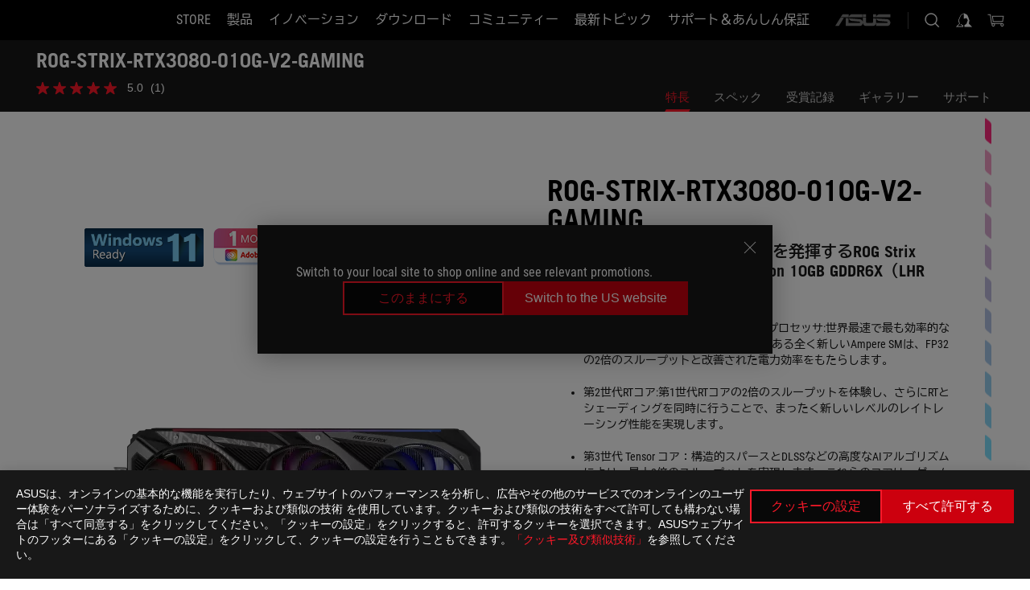

--- FILE ---
content_type: text/html; charset=utf-8
request_url: https://rog.asus.com/jp/graphics-cards/graphics-cards/rog-strix/rog-strix-rtx3080-o10g-v2-gaming-model/
body_size: 52532
content:
<!doctype html>
<html data-n-head-ssr dir="ltr" lang="ja-jp" data-n-head="%7B%22dir%22:%7B%22ssr%22:%22ltr%22%7D,%22lang%22:%7B%22ssr%22:%22ja-jp%22%7D%7D">
  <head >
    <meta data-n-head="ssr" charset="utf-8"><meta data-n-head="ssr" name="viewport" content="width=device-width, initial-scale=1.0"><meta data-n-head="ssr" name="robots" content="index"><meta data-n-head="ssr" data-hid="description" name="description" content="NVIDIA Ampereストリーミングマルチプロセッサ:世界最速で最も効率的なGPUのためのビルディングブロックである全く新しいAmpere SMは、FP32の2倍のスループットと改善された電力効率をもたらします。"><meta data-n-head="ssr" data-hid="og:title" property="og:title" content="ROG Strix GeForce RTX™ 3080 V2 OC Edition 10GB GDDR6X | Graphics Card"><meta data-n-head="ssr" data-hid="og:type" property="og:type" content="website"><meta data-n-head="ssr" data-hid="og:site_name" property="og:site_name" content="@ROG"><meta data-n-head="ssr" data-hid="og:description" property="og:description" content="NVIDIA Ampereストリーミングマルチプロセッサ:世界最速で最も効率的なGPUのためのビルディングブロックである全く新しいAmpere SMは、FP32の2倍のスループットと改善された電力効率をもたらします。"><meta data-n-head="ssr" data-hid="og:url" property="og:url" content="https://rog.asus.com/jp/graphics-cards/graphics-cards/rog-strix/rog-strix-rtx3080-o10g-v2-gaming-model/"><meta data-n-head="ssr" data-hid="og:image" property="og:image" content="https://dlcdnwebimgs.asus.com/gain/716EF5E6-F7D6-4D9F-A2D0-788B154C2066"><meta data-n-head="ssr" data-hid="twitter:title" property="twitter:title" content="ROG Strix GeForce RTX™ 3080 V2 OC Edition 10GB GDDR6X | Graphics Card"><meta data-n-head="ssr" data-hid="twitter:site" property="twitter:site" content="@ROG"><meta data-n-head="ssr" data-hid="twitter:description" property="twitter:description" content="NVIDIA Ampereストリーミングマルチプロセッサ:世界最速で最も効率的なGPUのためのビルディングブロックである全く新しいAmpere SMは、FP32の2倍のスループットと改善された電力効率をもたらします。"><meta data-n-head="ssr" data-hid="twitter:card" property="twitter:card" content="summary_large_image"><meta data-n-head="ssr" data-hid="twitter:image" property="twitter:image" content="https://dlcdnwebimgs.asus.com/gain/716EF5E6-F7D6-4D9F-A2D0-788B154C2066"><title>ROG Strix GeForce RTX™ 3080 V2 OC Edition 10GB GDDR6X | Graphics Card</title><link data-n-head="ssr" rel="icon" type="image/x-icon" href="/rog/nuxtStatic/img/favicon.ico"><link data-n-head="ssr" rel="preconnect" href="https://dlcdnwebimgs.asus.com"><link data-n-head="ssr" rel="preconnect" href="https://dlcdnrog.asus.com"><link data-n-head="ssr" rel="preconnect" href="https://asus-brand-assistant.asus.com"><link data-n-head="ssr" rel="preconnect" href="https://dlcdnimgs.asus.com"><link data-n-head="ssr" rel="stylesheet" href="/rog/nuxtStatic/css/fontHQ.css"><link data-n-head="ssr" rel="stylesheet" href="https://dlcdnimgs.asus.com/vendor/cookie-banner/css/alert-info_rog.css" type="text/css"><link data-n-head="ssr" rel="stylesheet" href="https://dlcdnimgs.asus.com/vendor/location-reminder/css/locationreminder_rog.css" type="text/css"><link data-n-head="ssr" rel="canonical" href="https://rog.asus.com/jp/graphics-cards/graphics-cards/rog-strix/rog-strix-rtx3080-o10g-v2-gaming-model/"><script data-n-head="ssr" type="text/javascript" src="https://dlcdnrog.asus.com/rog/js/jquery-1.12.4.min.js"></script><script data-n-head="ssr" async src="https://dlcdnimgs.asus.com/vendor/public/fonts/js/biz_udgothic.js" data-body="false"></script><script data-n-head="ssr" type="text/javascript">window.AsusAPIConfig = {
          system: "rog",
          websitePath: 'jp',
          theme: "rog",
          campaignId: "3f8bcb17-b07f-4992-bcf7-72cdfcf704f9",
          zIndex: 11900,
        }; </script><script data-n-head="ssr" src="" defer></script><script data-n-head="ssr" type="text/javascript">(function (w, d, s, l, i) {
          w[l] = w[l] || [];
          w[l].push({'gtm.start': new Date().getTime(), event: 'gtm.js' });
          var f = d.getElementsByTagName(s)[0],
          j = d.createElement(s),
          dl = l != "dataLayer" ? "&l=" + l : "";
          j.defer = true;
          j.src = "https://www.googletagmanager.com/gtm.js?id=" + i + dl;
          f.parentNode.insertBefore(j, f);
          })(window, document, "script", "dataLayer", "GTM-NJRLM8");
          </script><script data-n-head="nuxt-jsonld" data-hid="nuxt-jsonld-18fb62bb" type="application/ld+json">[{"@context":"http://schema.org","@type":"Product","name":"ROG-STRIX-RTX3080-O10G-V2-GAMING","image":["https://dlcdnwebimgs.asus.com/gain/716EF5E6-F7D6-4D9F-A2D0-788B154C2066","https://dlcdnwebimgs.asus.com/gain/716EF5E6-F7D6-4D9F-A2D0-788B154C2066"],"description":"NVIDIA Ampereストリーミングマルチプロセッサ:世界最速で最も効率的なGPUのためのビルディングブロックである全く新しいAmpere SMは、FP32の2倍のスループットと改善された電力効率をもたらします。","brand":{"@type":"Brand","name":"ROG"},"offers":{"@type":"Offer","priceCurrency":"JPY","price":"","availability":"https://schema.org/InStock"}},{"@context":"http://schema.org","@type":"BreadcrumbList","itemListElement":[{"@type":"ListItem","position":1,"name":"ビデオカード","item":"https://rog.asus.com/jp/graphics-cards-group/"},{"@type":"ListItem","position":2,"name":"ROG STRIX","item":"https://rog.asus.com/jp/graphics-cards/graphics-cards/rog-strix-series/"},{"@type":"ListItem","position":3,"name":"ROG-STRIX-RTX3080-O10G-V2-GAMING","item":"https://rog.asus.com/jp/graphics-cards/graphics-cards/rog-strix/rog-strix-rtx3080-o10g-v2-gaming-model/"}]}]</script><link rel="stylesheet" href="/_nuxt/b63d001220927.css"><link rel="stylesheet" href="/_nuxt/466cf01220927.css"><link rel="stylesheet" href="/_nuxt/6756901220927.css"><link rel="stylesheet" href="/_nuxt/94d3f01220927.css"><link rel="stylesheet" href="/_nuxt/08ed801220927.css"><link rel="stylesheet" href="/_nuxt/0aa0401220927.css"><link rel="stylesheet" href="/_nuxt/035df01220927.css"><link rel="stylesheet" href="/_nuxt/b57d601220927.css"><link rel="stylesheet" href="/_nuxt/b4f3701220927.css"><link rel="stylesheet" href="/_nuxt/86dbb01220927.css"><link rel="stylesheet" href="/_nuxt/9fcc201220927.css"><link rel="stylesheet" href="/_nuxt/1f98001220927.css"><link rel="stylesheet" href="/_nuxt/c252b01220927.css">
  </head>
  <body id="rogProduct" data-n-head="%7B%22id%22:%7B%22ssr%22:%22rogProduct%22%7D%7D">
    <div data-server-rendered="true" id="__nuxt"><div class="PageLoading__loadingContainer__LnxUq PageLoading__isLeave__YZea2"><i class="PageLoading__loadingIcon__Rr9iJ"></i></div><div id="__layout"><div id="defaultWrapper" data-dirtype="ltr" class="rogApp jp default__defaultWrapper__ku4fA"><noscript><iframe src="//www.googletagmanager.com/ns.html?id=GTM-NJRLM8" height="0" width="0" style="display:none;visibility:hidden"></iframe></noscript> <div><div dir="ltr" class="newHeader Header__headerWrapper__4ipKk Header__upscrolled__V-ogp Header__noSticky__kZaPC"><div class="Header__headerContainer__-AktX"><header aria-label="rog header" class="robotoFont Header__header__iNAJ6"><a aria-label="ROG - Republic of Gamers" href="/" id="rogLogo" class="Header__rogLogo__LY-pL"><div class="Header__rogLogoIcon__SUCq+"><svg xmlns="http://www.w3.org/2000/svg" viewBox="0 0 200 37" svg-inline role="presentation" focusable="false"><path d="M22.2 29.1c.8.5 1.6 1 2.4 1.4 8.6 3.8 21.3 6.1 23.7 5.3C55 33.6 62.5 19.5 64.8 13c0 0-7 2.8-14.1 6.1-5.9 2.8-12.4 6-12.4 6l16.5-5s-4.4 10.4-10.2 11.6c-5.8 1.2-16-2.9-16-2.9.8-.7 11.6-8.6 36.8-18.9 1.1-.8 1.8-2.1 2-3.4-5.8.6-11.4 2.3-16.7 4.8-10.6 5-28.5 17.8-28.5 17.8zM3.8 24c1.8 2.3 9.2 4.2 10.2 4.4-4.6-3.2-14-12-14-12 1 2.7 2.3 5.2 3.8 7.6z"></path><path d="M25.6 22.9C30.5 19.3 47.9 4.6 64.7.6c0 0-8.8-1.4-21.3 2.5-4.5 1.4-11 7.7-23.1 19.4-1.6.9-7.5-2.5-10.9-4.1 0 0 5.6 8.9 7.6 11.5 3 4.1 8.5 6.5 8.5 6.5-.5-.5-4.3-4.5-5.4-6.8-.7-1.1.1-2.7 5.5-6.7zM127.9 6.8h-3v8.9h-5.6V6.8h-3v10.4h11.6zM152.9 15.6h-7.5V6.8h-3.1v10.4h9.2zM154.2 6.8h3.1v10.4h-3.1zM191.7 8.3h6.9l1.4-1.5h-11.4v10.4h3.1v-5.1h6.7l1.2-1.6h-7.9zM106.6 13.8h8.3V7.6c0-.4-.3-.8-.7-.8h-10.7v10.3h3.1v-3.3zm0-5.5h5c.1 0 .3 0 .3.5v3.5h-5.3v-4zM140.7 10.8h-.9v-3c0-.6-.3-1-.8-1h-9.7v10.4h11.3l.1-6.4zm-3.1 4.8h-5.2v-3.3h5.2v3.3zm0-4.8h-5.2V8.3h4.9c.3 0 .3.4.3.5v2zM100.5 8.3l1.6-1.5H90.5v10.3h11.6l-1.6-1.5h-6.9v-2.8h7.8v-1.7h-7.8V8.3zM162 8.3h7l1.5-1.5h-11.6v10.3H169l1.5-1.5H162zM154 24.5l1.3-1.5h-11.8v5.6h8.5v3.1h-8.9l1.9 1.6h10.2V27h-8.6v-2.5zM100.6 23h-11v10.3h3.1v-4.4h5.5v4.4h3.1v-9.4c.1-.4-.2-.8-.7-.9zm-2.4 4.4h-5.4v-2.9h5.1c.3 0 .3.3.3.5v2.4zM127.2 24.5l1.6-1.5h-11.7v10.3h11.7l-1.6-1.5h-7V29h7.9v-1.7h-7.9v-2.8zM86.4 24.6L88 23H75.8v10.3h11.8v-5.6h-3.1v4.1H79v-7.2zM103 23v10.4h3.2v-6l3 2.1 3.1-2.1v6h3.1V23l-6.2 4.1zM141.8 28.9v-5c0-.5-.3-1-.8-1h-11.2v10.4h3.1v-8.8h5.4c.3 0 .3.3.3.5v2h-5.1l5.6 6.3h3.7l-3.9-4.4h2.9zM88.7 14.1V7.8c0-.5 0-1-.6-1H75.8V14l3.2 3.5V8.3h6c.4 0 .5.1.5.5v3.3h-5.3l8.5 8.9v-3.5L85.5 14h3.2zM186.1 6.8h-10.5v7.5l2.5 2.9h8.7V7.6c0-.4-.3-.8-.7-.8zm-2.4 8.8h-3.3l-1.7-2V8.3h5v7.3z"></path></svg></div></a> <div class="Header__accessibility__Wa+tY"><div class="orb-skip-links"><span>Accessibility links</span> <ul><li><a href="#rogContent" aria-label="Skip to content">Skip to content</a></li> <li><a aria-label="Accessibility Help" href="https://www.asus.com/us/content/Accessibility-Policy/">Accessibility Help</a></li> <li><a href="#rogMenu" aria-label="Skip to Menu">Skip to Menu</a></li> <li><a href="#rogFooter" aria-label="ASUS Footer">ASUS Footer</a></li></ul></div></div> <nav class="Header__headerNav__9MLbL"><div aria-label="Menu" role="button" tabindex="0" class="Header__headerBurger__sqASp"><span class="Header__rogBurger__di8FM"><svg width="24" height="24" viewBox="0 0 24 24" fill="none" xmlns="http://www.w3.org/2000/svg" svg-inline alt="close" role="presentation" focusable="false"><path fill-rule="evenodd" clip-rule="evenodd" d="M20 6H4v1h16V6zm0 5.5H4v1h16v-1zM4 17h16v1H4v-1z" fill="#fff"></path></svg></span></div> <div class="mobileMenu Header__headerMenu__lncT7"><!----> <ul aria-hidden="true" class="Header__userListMobile__Xz0G0"><li class="Header__userMobileListTitle__HY03J"><svg xmlns="http://www.w3.org/2000/svg" data-name="圖層 1" viewBox="0 0 32 32" role="button" aria-label="go back" svg-inline alt="left" focusable="false"><path d="M8.93 13.77L22.94 0v6.7l-9.18 8.94 9.18 9.66V32L8.93 17.51l-1.87-1.87 1.87-1.87z"></path></svg> <p>USER</p></li> <!----> <li><ul role="list" class="Header__accountLinkSection__-4tgi"><li role="none" style="display:;"><a aria-label="My ROG Elite Rewards" href="https://rog.asus.com/elite/">
                    My ROG Elite Rewards
                  </a> <!----></li><li role="none" style="display:;"><a aria-label="アカウント" href="https://account.asus.com/overview.aspx?login_background=general_black">
                    アカウント
                  </a> <!----></li><li role="none" style="display:;"><a aria-label="注文確認" href="https://store.asus.com/jp/rog/sales/guest/form/">
                    注文確認
                  </a> <!----></li><li role="none" style="display:;"><a aria-label="欲しいものリスト" href="https:///store.asus.com/jp/rog/wishlist">
                    欲しいものリスト
                  </a> <!----></li><li role="none" style="display:;"><a aria-label="よくある質問" href="https://store.asus.com/jp/rog/shopping-faqs">
                    よくある質問
                  </a> <!----></li> <!----></ul></li></ul> <ol role="list" class="headerMenuList Header__headerMenuList__jpBKd"><li role="listitem" class="headerItem Header__menuList__61wq5"><a id="rogMenu" aria-label="Store" href="https://www.asus.com/jp/store/" target="_blank" rel="noopener noreferrer" class="Header__noArrow__bv8YA"><span class="menuItem">Store</span></a> <!----></li><li role="listitem" class="headerItem Header__menuList__61wq5"><div tabindex="0" aria-haspopup="true" id="rogMenu1" class="Header__menuItem__yvKxM"><span class="menuItem">製品</span> <div class="Header__isMobileArrow__8hwJn"><svg width="16" height="16" viewBox="0 0 16 16" fill="none" xmlns="http://www.w3.org/2000/svg" svg-inline role="none" alt="right" focusable="false"><path d="M12.733 8l-6.666 6.667H3.333L10 8 3.333 1.333h2.734L12.733 8z" fill="#181818"></path></svg></div></div> <!----></li><li role="listitem" class="headerItem Header__menuList__61wq5"><div tabindex="0" aria-haspopup="true" id="rogMenu2" class="Header__menuItem__yvKxM"><span class="menuItem">イノベーション</span> <div class="Header__isMobileArrow__8hwJn"><svg width="16" height="16" viewBox="0 0 16 16" fill="none" xmlns="http://www.w3.org/2000/svg" svg-inline role="none" alt="right" focusable="false"><path d="M12.733 8l-6.666 6.667H3.333L10 8 3.333 1.333h2.734L12.733 8z" fill="#181818"></path></svg></div></div> <!----></li><li role="listitem" class="headerItem Header__menuList__61wq5"><div tabindex="0" aria-haspopup="true" id="rogMenu3" class="Header__menuItem__yvKxM"><span class="menuItem">ダウンロード</span> <div class="Header__isMobileArrow__8hwJn"><svg width="16" height="16" viewBox="0 0 16 16" fill="none" xmlns="http://www.w3.org/2000/svg" svg-inline role="none" alt="right" focusable="false"><path d="M12.733 8l-6.666 6.667H3.333L10 8 3.333 1.333h2.734L12.733 8z" fill="#181818"></path></svg></div></div> <!----></li><li role="listitem" class="headerItem Header__menuList__61wq5"><div tabindex="0" aria-haspopup="true" id="rogMenu4" class="Header__menuItem__yvKxM"><span class="menuItem">コミュニティー</span> <div class="Header__isMobileArrow__8hwJn"><svg width="16" height="16" viewBox="0 0 16 16" fill="none" xmlns="http://www.w3.org/2000/svg" svg-inline role="none" alt="right" focusable="false"><path d="M12.733 8l-6.666 6.667H3.333L10 8 3.333 1.333h2.734L12.733 8z" fill="#181818"></path></svg></div></div> <!----></li><li role="listitem" class="headerItem Header__menuList__61wq5"><div tabindex="0" aria-haspopup="true" id="rogMenu5" class="Header__menuItem__yvKxM"><span class="menuItem">最新トピック</span> <div class="Header__isMobileArrow__8hwJn"><svg width="16" height="16" viewBox="0 0 16 16" fill="none" xmlns="http://www.w3.org/2000/svg" svg-inline role="none" alt="right" focusable="false"><path d="M12.733 8l-6.666 6.667H3.333L10 8 3.333 1.333h2.734L12.733 8z" fill="#181818"></path></svg></div></div> <!----></li><li role="listitem" class="headerItem Header__menuList__61wq5"><div tabindex="0" aria-haspopup="true" id="rogMenu6" class="Header__menuItem__yvKxM"><span class="menuItem">サポート＆あんしん保証</span> <div class="Header__isMobileArrow__8hwJn"><svg width="16" height="16" viewBox="0 0 16 16" fill="none" xmlns="http://www.w3.org/2000/svg" svg-inline role="none" alt="right" focusable="false"><path d="M12.733 8l-6.666 6.667H3.333L10 8 3.333 1.333h2.734L12.733 8z" fill="#181818"></path></svg></div></div> <!----></li> <li role="listitem"><a aria-label="ASUS" href="https://www.asus.com/jp/" class="Header__mobileAsusLogo__UzZfj"><svg xmlns="http://www.w3.org/2000/svg" width="71.418" height="15.556" viewBox="0 0 71.418 15.556" svg-inline alt="asus" role="presentation" focusable="false"><g data-name="组件 69 – 1"><path fill="#797979" stroke="rgba(0,0,0,0)" stroke-miterlimit="10" d="M52.803 15.056l.009-3.84h13.593a1.609 1.609 0 00.649-.183.818.818 0 00.256-.578c0-.737-.613-.769-.921-.785l-9.882-.815A4.615 4.615 0 0154.3 7.812a3.758 3.758 0 01-1.271-2.052s12.766.746 14.184.877a4.359 4.359 0 013.618 3.351 6.077 6.077 0 01-.022 1.57 4.233 4.233 0 01-4.008 3.5zm-12.767-.017l-.354-.025a4.216 4.216 0 01-3.621-3.534v-.609a5.825 5.825 0 01-.077.656 4.261 4.261 0 01-3.52 3.5h-18.3v-9.8l3.8.276v5.738h13.688a.768.768 0 00.807-.74c.007-.738-.562-.814-.864-.828 0 0-9.444-.774-9.782-.806a4.988 4.988 0 01-2.284-1.074 3.976 3.976 0 01-1.2-2.258s12.694 1 14.119 1.129c2.392.221 3.494 2.753 3.59 3.327 0 0 .008.059.015.164V4.642l3.881.278v5.078a1.23 1.23 0 001.119 1.273h6.6a1.264 1.264 0 001.267-1.285v-4.46l3.843.227v5.358c0 3.627-3.817 3.931-3.817 3.931zM.918 15.021L7.651 4.597l4.341.458-6.472 9.966zM52.803 4.363v-.311a5.491 5.491 0 01.973-2A4.27 4.27 0 0156.918.5h14v3.866zm-3.937 0V.519h3.909v3.844zm-12.844 0V.519h3.912v3.844zm-28.216 0s1.589-2.59 1.983-3.1a1.682 1.682 0 011.4-.738h6.946v3.527a5.5 5.5 0 01.977-2A4.252 4.252 0 0122.253.496h13.086v3.863z" data-name="联合 1"></path></g></svg></a></li></ol> <!----></div></nav> <div class="Header__iconBlock__WQh2q"><div class="Header__asusLogo__I7sul"><a aria-label="ASUS" href="https://www.asus.com/jp/"><svg xmlns="http://www.w3.org/2000/svg" width="71.418" height="15.556" viewBox="0 0 71.418 15.556" svg-inline alt="asus" role="none" focusable="false"><g data-name="组件 69 – 1"><path fill="#797979" stroke="rgba(0,0,0,0)" stroke-miterlimit="10" d="M52.803 15.056l.009-3.84h13.593a1.609 1.609 0 00.649-.183.818.818 0 00.256-.578c0-.737-.613-.769-.921-.785l-9.882-.815A4.615 4.615 0 0154.3 7.812a3.758 3.758 0 01-1.271-2.052s12.766.746 14.184.877a4.359 4.359 0 013.618 3.351 6.077 6.077 0 01-.022 1.57 4.233 4.233 0 01-4.008 3.5zm-12.767-.017l-.354-.025a4.216 4.216 0 01-3.621-3.534v-.609a5.825 5.825 0 01-.077.656 4.261 4.261 0 01-3.52 3.5h-18.3v-9.8l3.8.276v5.738h13.688a.768.768 0 00.807-.74c.007-.738-.562-.814-.864-.828 0 0-9.444-.774-9.782-.806a4.988 4.988 0 01-2.284-1.074 3.976 3.976 0 01-1.2-2.258s12.694 1 14.119 1.129c2.392.221 3.494 2.753 3.59 3.327 0 0 .008.059.015.164V4.642l3.881.278v5.078a1.23 1.23 0 001.119 1.273h6.6a1.264 1.264 0 001.267-1.285v-4.46l3.843.227v5.358c0 3.627-3.817 3.931-3.817 3.931zM.918 15.021L7.651 4.597l4.341.458-6.472 9.966zM52.803 4.363v-.311a5.491 5.491 0 01.973-2A4.27 4.27 0 0156.918.5h14v3.866zm-3.937 0V.519h3.909v3.844zm-12.844 0V.519h3.912v3.844zm-28.216 0s1.589-2.59 1.983-3.1a1.682 1.682 0 011.4-.738h6.946v3.527a5.5 5.5 0 01.977-2A4.252 4.252 0 0122.253.496h13.086v3.863z" data-name="联合 1"></path></g></svg> <span class="sr-only">ASUS home logo</span></a></div> <button id="searchButton" tabindex="0" aria-haspopup="true" aria-label="Search, type and press enter to search" class="searchButton Header__searchButton__NyfWa" style="display:;"><svg width="24" height="24" viewBox="0 0 24 24" fill="none" xmlns="http://www.w3.org/2000/svg" role="none" svg-inline alt="search" focusable="false"><g clip-path="url(#clip0_928_570)"><path fill-rule="evenodd" clip-rule="evenodd" d="M16.045 16.645a7.5 7.5 0 11.707-.707l4.254 4.254-.707.707-4.254-4.254zm-.342-1.049A6.5 6.5 0 106.51 6.404a6.5 6.5 0 009.193 9.192z" fill="#fff"></path></g><defs><clipPath id="clip0_928_570"><path fill="#fff" d="M0 0h24v24H0z"></path></clipPath></defs></svg></button> <!----> <div class="headerPersonalBlock__personalWrapper__N2xAS"><button id="personMenuButton" aria-haspopup="true" aria-controls="personMenu" type="button" aria-label="Account Manager byundefined" tabindex="0" class="userButton headerPersonalBlock__accountButton__y2X2l headerPersonalBlock__isLogin__zviqO"><svg width="24" height="24" viewBox="0 0 24 24" fill="none" xmlns="http://www.w3.org/2000/svg" svg-inline alt="user" role="presentation" focusable="false" class="svg-icon"><path d="M12.613 18.28v2.1H22l-4.009-4.009.7-3.982v-.1c-.484-1.44-2.1-6.195-2.783-6.846a18.386 18.386 0 00-3.701-1.874L12 3.5l-.17.069A18.393 18.393 0 008.13 5.443c-.69.651-2.89 5.848-3.32 6.88l-.063.139 1.235 3.939L2 20.383h8.886V18.53l-2.873-1.718-.442.739 2.448 1.452v.507H4.094l2.795-3.123-1.215-4.121a50.59 50.59 0 012.97-6.447 15.671 15.671 0 013.107-1.614V10.304l3.332-.868c.633.85 1.17 1.766 1.6 2.733l-1.587 4.425-2.483 1.686z" fill="#F7F7F7"></path></svg> <img aria-hidden="" src="" alt="user" style="display:none;"></button> <!----></div> <div class="MiniCart__bagWrapper__gKdgC"><button aria-label="0 items in shopping cart" tabindex="0" aria-haspopup="true" class="bagButton MiniCart__bagButton__21a47"><svg width="24" height="24" viewBox="0 0 24 24" fill="none" xmlns="http://www.w3.org/2000/svg" svg-inline alt="bag" role="presentation" focusable="false" class="svg-icon"><path fill-rule="evenodd" clip-rule="evenodd" d="M4.22 5.79l1.57 11.06h.806A2.078 2.078 0 008.38 20a2.078 2.078 0 001.783-3.153l7.428-.006A2.078 2.078 0 0019.37 20c1.149 0 2.079-.93 2.079-2.08 0-1.113-.871-2.02-1.97-2.077v-.003h-.124l-10.787.008a2.114 2.114 0 00-.381 0l-1.528.002L5.09 4.79H1.5v1h2.72zm14.07 12.13c0-.597.485-1.075 1.071-1.08h.017a1.075 1.075 0 011.072 1.08c0 .6-.48 1.08-1.08 1.08-.6 0-1.08-.48-1.08-1.08zM8.247 16.848h.266c.536.065.947.517.947 1.072 0 .6-.48 1.08-1.08 1.08-.6 0-1.08-.48-1.08-1.08 0-.554.418-1.006.947-1.072zM19.56 13.24l.77-5.37H7.89l.77 5.37h10.9zM6.74 6.87h14.73l-1.05 7.37H7.79L6.74 6.87z" fill="#F2F2F2"></path></svg> <!----></button> <div class="bagDropdownMenu MiniCart__bagDropdownMenu__nOEHD MiniCart__desktopBagDropdownMenu__EsRdY" style="left:auto;right:-20px;"><button aria-label="close button" tabindex="0" type="button" class="MiniCart__closeButton__U43ii"><svg width="24" height="24" viewBox="0 0 24 24" fill="none" xmlns="http://www.w3.org/2000/svg" svg-inline alt="close" role="presentation" focusable="false"><path fill-rule="evenodd" clip-rule="evenodd" d="M4.647 5.353l.707-.707L12 11.293l6.646-6.647.708.707L12.708 12l6.647 6.647-.708.707-6.646-6.647-6.647 6.647-.707-.707L11.293 12 4.647 5.353z" fill="#181818"></path></svg></button> <div class="MiniCart__emptyText__luCEA"><p class="MiniCart__title__+qNaA">カートは空です。</p> <!----></div></div> <div class="bagDropdownMenu MiniCart__bagDropdownMenu__nOEHD MiniCart__mobileBagDropdownMenu__DVJE2" style="left:auto;right:-20px;"><button aria-label="close button" tabindex="0" type="button" class="MiniCart__closeButton__U43ii"><svg xmlns="http://www.w3.org/2000/svg" data-name="圖層 1" viewBox="0 0 32 32" svg-inline alt="close" role="presentation" focusable="false"><path d="M28 5.41L26.59 4 16 14.59 5.41 4 4 5.41 14.59 16 4 26.59 5.41 28 16 17.41 26.59 28 28 26.59 17.41 16 28 5.41z"></path></svg></button> <div class="MiniCart__emptyText__luCEA"><p class="MiniCart__title__+qNaA">カートは空です。</p> <p><a href="">  </a></p></div></div></div></div></header> <!----></div></div></div> <main class="layout"><div class="productOverview"><div role="main" class="product-content Product__productContent__HKTN1"><div id="productTabBarContainer" class="productTabBarContainer ProductTabBar__productTabBarContainer__O9P3C ProductTabBar__noPrice__wQ7fE"><div class="ProductTabBar__productTabBarWrapper__NkfAp"><div class="ProductTabBar__productInfo__kijFw"><a href="https://rog.asus.com/jp/graphics-cards/graphics-cards/rog-strix/rog-strix-rtx3080-o10g-v2-gaming-model/" class="ProductTabBar__productName__2TSo7"><h1>ROG-STRIX-RTX3080-O10G-V2-GAMING</h1> <!----></a> <div class="ProductTabBar__productRatingContent__nNUYh" style="display:none;"><div style="display:none;"><div id="ratingText" data-bv-show="inline_rating" data-bv-set="false" data-bv-product-id="ROG_M1_16978_P"></div></div></div> <!----> <div class="ProductTabBar__productTabLowPriceTextDesktop__iJxVk ProductTabBar__mobile__JCkq0" style="display:none;"><p>The lowest price from 30 days before the promotion:</p> <p class="ProductTabBar__lowHistoryPrice__t-JUg">
              
            </p></div> <!----></div> <div class="ProductTabBar__productTabBarList__7JGkm"><div class="ProductTabBar__productTabWrapper__wiiO+"><!----> <!----> <!----> <div class="ProductTabBar__productTabLowPriceTextDesktop__iJxVk ProductTabBar__desktop__0i140" style="display:none;"><p>The lowest price from 30 days before the promotion:</p> 
            <p class="ProductTabBar__lowHistoryPrice__t-JUg">
              
            </p></div> <div class="ProductTabBar__productTabDesktop__Al-sY"><div class="ProductTabBar__productTabBarBottom__AnMuB"><ul role="list" class="tabList"><li class="tabItem ProductTabBar__active__N4qFo"><a href="/jp/graphics-cards/graphics-cards/rog-strix/rog-strix-rtx3080-o10g-v2-gaming-model/" id="rogContent">特長</a></li><li class="tabItem"><a href="/jp/graphics-cards/graphics-cards/rog-strix/rog-strix-rtx3080-o10g-v2-gaming-model/spec/" id="tabItemLink_1">スペック</a></li><li class="tabItem"><a href="/jp/graphics-cards/graphics-cards/rog-strix/rog-strix-rtx3080-o10g-v2-gaming-model/award/" id="tabItemLink_2">受賞記録</a></li><li class="tabItem"><a href="/jp/graphics-cards/graphics-cards/rog-strix/rog-strix-rtx3080-o10g-v2-gaming-model/gallery/" id="tabItemLink_3">ギャラリー</a></li><li class="tabItem"><a href="/jp/graphics-cards/graphics-cards/rog-strix/rog-strix-rtx3080-o10g-v2-gaming-model/helpdesk/" id="tabItemLink_4">サポート</a></li> <!----></ul></div></div></div></div></div> <div class="ProductTabBar__productFullMenuMobile__S2P4+"><button tabindex="0" aria-label="show mobile tab list" class="ProductTabBar__mobileFullMenuButton__YjpKG"><span>
          Menu
        </span> <svg width="12" height="12" viewBox="0 0 12 12" fill="none" xmlns="http://www.w3.org/2000/svg" svg-inline focusable="false" aria-hidden="true" alt="triangle down" role="presentation"><path d="M1 4l5 6 5-6H1z" fill="#fff"></path></svg></button></div> <div aria-hidden="true" class="ProductTabBar__mobileTabList__OFkOO" style="height:0px;"><ul><li tabindex="-1" class="tabItem firstTabItem ProductTabBar__active__N4qFo"><!----> <div class="ProductTabBar__firstTabItemMobile__eKv82 ProductTabBar__active__N4qFo"><span>
                  特長
                </span></div> <ul class="ProductTabBar__subTabListMobile__mrIWV" style="height:0px;"><li tabindex="-1" class="tabItem firstTabItem ProductTabBar__firstTabItem__FE3gO ProductTabBar__active__N4qFo"><span>
                    特長
                  </span></li> </ul></li> <li tabindex="-1" class="tabItem ProductTabBar__mobileTabItem__KF1TS"><span>
                スペック
              </span></li><li tabindex="-1" class="tabItem ProductTabBar__mobileTabItem__KF1TS"><span>
                受賞記録
              </span></li><li tabindex="-1" class="tabItem ProductTabBar__mobileTabItem__KF1TS"><span>
                ギャラリー
              </span></li><li tabindex="-1" class="tabItem ProductTabBar__mobileTabItem__KF1TS"><span>
                サポート
              </span></li></ul></div></div> <div dir="auto" class="overviewSimpleContent OverViewBanner__overViewBannerContent__j9pz4 jpFont"><div class="OverViewBanner__overViewBannerContentWrapper__qwgmx"><div class="OverViewBanner__ProductImageWrapper__NH+fr OverViewBanner__haveLogo__r5xif"><div class="OverViewBanner__ProductBadge__Jr29i"><div><div class="OverViewBanner__ProductBadgeLink__uC8D1"><img srcset="https://dlcdnwebimgs.asus.com/gain/D09A9E5D-5D4F-4A6E-B48C-88D4472D830C 1x, https://dlcdnwebimgs.asus.com/gain/22558BB7-7FA9-4198-826E-EE403243849F 2x" alt="Windows 11 ready" loading="lazy" class="OverViewBanner__ProductBadgeImage__Dj0Ra"></div></div><div><a href="https://www.asus.com/content/asus-offers-adobe-creative-cloud/" target="_self" rel="" class="OverViewBanner__ProductBadgeLink__uC8D1"><img srcset="https://dlcdnwebimgs.asus.com/gain/A0251C54-D309-45E1-B58B-EF1EDE189C80 1x, https://dlcdnwebimgs.asus.com/gain/E9C81C4F-6076-40DC-9F5E-BCDE738F95A1 2x" alt="Adobe 1 month free bundle" loading="lazy" class="OverViewBanner__ProductBadgeImage__Dj0Ra"></a></div></div> <div class="OverViewBanner__ProductImage__gQdPj"><img src="https://dlcdnwebimgs.asus.com/gain/716EF5E6-F7D6-4D9F-A2D0-788B154C2066/w717/h525/fwebp" loading="eager" alt></div></div> <div class="OverViewBanner__overBannerText__9s1Cs"><p class="OverViewBanner__overBannerTextTitle__Kd9SB">ROG-STRIX-RTX3080-O10G-V2-GAMING</p> <h2 class="OverViewBanner__overBannerTextSub__8v7iu">強靭な設計により優れた熱性能を発揮するROG Strix GeForce RTX™ 3080 V2 OC Edition 10GB GDDR6X（LHR版）</h2> <div class="OverViewBanner__overBannerTextSubDescription__Akro1"><div><ul>
<li>NVIDIA Ampereストリーミングマルチプロセッサ:世界最速で最も効率的なGPUのためのビルディングブロックである全く新しいAmpere SMは、FP32の2倍のスループットと改善された電力効率をもたらします。</li>
<li>第2世代RTコア:第1世代RTコアの2倍のスループットを体験し、さらにRTとシェーディングを同時に行うことで、まったく新しいレベルのレイトレーシング性能を実現します。</li>
<li>第3世代 Tensor コア：構造的スパースとDLSSなどの高度なAIアルゴリズムにより、最大2倍のスループットを実現します。これらのコアは、ゲームのパフォーマンスと全く新しいAI機能を大幅に向上させます。</li>
<li>GeForce RTX 3080（LHR版）は、43MH/sのETHハッシュレートを実現します（推定）。</li>
<li>Axial-techファン設計では、より多くのファンブレードと中央のファン方向を逆にして乱流を抑えた新チューニングを施しています。</li>
<li>2.9スロット設計でより広い冷却表面積を確保し、パワフルな3つのAxial-techファンを最大限に活用。</li>
<li>Super Alloy Power IIは、プレミアム品質の合金製チョークコイル、固体ポリマーコンデンサ、高電流パワーステージを採用。</li>
<li>GPU Tweak IIは直感的なパフォーマンス調整と温度制御、システムモニタリングを提供。</li>
</ul></div></div></div></div></div> <div class="overviewAwardsContent"><div class="ProductOverviewAwards__productOverviewAwards__CtD9H"><!----> <div class="overviewVideos ProductOverviewAwardsVideoContent__productAwardContainer__Np6oK"><h2 class="videoTitle">レビュー動画</h2> <div class="ProductOverviewAwardsVideoContent__productAwardPage__Aik+I"><button type="button" aria-label="Previous slide" class="ProductOverviewAwardsVideoContent__leftButton__WX2IM" style="display:;"><svg xmlns="http://www.w3.org/2000/svg" width="72" height="72" viewBox="0 0 72 72" svg-inline alt="slide prev" role="presentation" focusable="false"><defs><clipPath id="a"><path data-name="矩形 11055" transform="translate(-11812 4633)" d="M0 0h72v72H0z" fill="none"></path></clipPath></defs><g data-name="icon-arrow-big" transform="translate(11812 -4633)" clip-path="url(#a)"><path data-name="联合 614" d="M-11787 4697l18-28h4l-18 28zm18-28l-18-28h4l18 28z" fill="#fff"></path></g></svg></button> <button type="button" aria-label="Next Slide" class="ProductOverviewAwardsVideoContent__rightButton__l5S04" style="display:none;"><svg xmlns="http://www.w3.org/2000/svg" width="72" height="72" viewBox="0 0 72 72" svg-inline alt="slide next" role="presentation" focusable="false"><defs><clipPath id="a"><path data-name="矩形 11055" transform="translate(-11812 4633)" d="M0 0h72v72H0z" fill="none"></path></clipPath></defs><g data-name="icon-arrow-big" transform="translate(11812 -4633)" clip-path="url(#a)"><path data-name="联合 614" d="M-11787 4697l18-28h4l-18 28zm18-28l-18-28h4l18 28z" fill="#fff"></path></g></svg></button> <div class="ProductOverviewAwardsVideoContent__productAwardWrapper__OteNX ProductOverviewAwardsVideoContent__videoAwardWrapper__SPAFj"><div class="ProductOverviewAwardsVideoContent__awardVideoContainer__pau8D" style="width:100%;transform:translate3d(0px, 0, 0);"><div aria-label="Play undefined Video of undefined" role="group" aria-roledescription="slide" class="AwardVideo__actionVideoContent__EhXqJ AwardVideo__overviewVideo__17AQA ProductOverviewAwardsVideoContent__videoReviewItem__F2Fjj"><button type="link" tabindex="0" class="VideoButton__videoButton__XVz9e VideoButton__overviewVideoButton__d9DBl AwardVideo__videoBtn__IPOqS"><span class="sr-only">play</span> <svg xmlns="http://www.w3.org/2000/svg" data-name="圖層 1" viewBox="0 0 32 32" svg-inline role="presentation" focusable="false"><path d="M2.24 12a14.32 14.32 0 0127.52 0h1.74a16 16 0 00-31 0zm27.52 8a14.32 14.32 0 01-27.52 0H.5a16 16 0 0031 0z"></path></svg></button> <!----> <!----> <div class="ProductAwardVideoContent__actionsItemContent__U1plq"><p class="ProductAwardVideoContent__actionTitle__zPI47">
    Video review from the channel Uldons TV</p></div></div><div aria-label="Play undefined Video of undefined" role="group" aria-roledescription="slide" class="AwardVideo__actionVideoContent__EhXqJ AwardVideo__overviewVideo__17AQA ProductOverviewAwardsVideoContent__videoReviewItem__F2Fjj"><button type="link" tabindex="0" class="VideoButton__videoButton__XVz9e VideoButton__overviewVideoButton__d9DBl AwardVideo__videoBtn__IPOqS"><span class="sr-only">play</span> <svg xmlns="http://www.w3.org/2000/svg" data-name="圖層 1" viewBox="0 0 32 32" svg-inline role="presentation" focusable="false"><path d="M2.24 12a14.32 14.32 0 0127.52 0h1.74a16 16 0 00-31 0zm27.52 8a14.32 14.32 0 01-27.52 0H.5a16 16 0 0031 0z"></path></svg></button> <!----> <!----> <div class="ProductAwardVideoContent__actionsItemContent__U1plq"><p class="ProductAwardVideoContent__actionTitle__zPI47">
    Hayley Woo's 5-Room DBSS Home Tour | Condo-Like HDB</p></div></div><div aria-label="Play undefined Video of undefined" role="group" aria-roledescription="slide" class="AwardVideo__actionVideoContent__EhXqJ AwardVideo__overviewVideo__17AQA ProductOverviewAwardsVideoContent__videoReviewItem__F2Fjj"><button type="link" tabindex="0" class="VideoButton__videoButton__XVz9e VideoButton__overviewVideoButton__d9DBl AwardVideo__videoBtn__IPOqS"><span class="sr-only">play</span> <svg xmlns="http://www.w3.org/2000/svg" data-name="圖層 1" viewBox="0 0 32 32" svg-inline role="presentation" focusable="false"><path d="M2.24 12a14.32 14.32 0 0127.52 0h1.74a16 16 0 00-31 0zm27.52 8a14.32 14.32 0 01-27.52 0H.5a16 16 0 0031 0z"></path></svg></button> <!----> <!----> <div class="ProductAwardVideoContent__actionsItemContent__U1plq"><p class="ProductAwardVideoContent__actionTitle__zPI47">
    I build a 5000€ Gaming PC !</p></div></div></div></div></div></div> <div class="ProductOverviewAwardsContent__productAwardContainer__JF3vK ProductOverviewAwardsContent__black__p4RLG"><h2 class="awardTitle">レビュー記事</h2> <div class="ProductOverviewAwardsContent__productAwardPage__VsRsr ProductOverviewAwardsContent__productAwardBorderLine__XDl58"><button type="button" aria-label="Previous slide" class="ProductOverviewAwardsContent__leftButton__Be29v" style="display:none;"><svg xmlns="http://www.w3.org/2000/svg" width="72" height="72" viewBox="0 0 72 72" svg-inline alt="slide prev" role="presentation" focusable="false"><defs><clipPath id="a"><path data-name="矩形 11055" transform="translate(-11812 4633)" d="M0 0h72v72H0z" fill="none"></path></clipPath></defs><g data-name="icon-arrow-big" transform="translate(11812 -4633)" clip-path="url(#a)"><path data-name="联合 614" d="M-11787 4697l18-28h4l-18 28zm18-28l-18-28h4l18 28z" fill="#fff"></path></g></svg></button> <button type="button" aria-label="Next Slide" class="ProductOverviewAwardsContent__rightButton__NDVSj" style="display:none;"><svg xmlns="http://www.w3.org/2000/svg" width="72" height="72" viewBox="0 0 72 72" svg-inline alt="slide next" role="presentation" focusable="false"><defs><clipPath id="a"><path data-name="矩形 11055" transform="translate(-11812 4633)" d="M0 0h72v72H0z" fill="none"></path></clipPath></defs><g data-name="icon-arrow-big" transform="translate(11812 -4633)" clip-path="url(#a)"><path data-name="联合 614" d="M-11787 4697l18-28h4l-18 28zm18-28l-18-28h4l18 28z" fill="#fff"></path></g></svg></button> <div class="ProductOverviewAwardsContent__productAwardWrapper__uKQ3+ ProductOverviewAwardsContent__productMediaContainer__ijROd"><div class="ProductOverviewAwardsContent__rewardContainer__DcEna ProductOverviewAwardsContent__productAwardItemLessThanThree__ppiZq ProductOverviewAwardsContent__productAwardItemOnlyOne__T6p46" style="width:1000%;transform:translate3d(0px, 0, 0);"><div class="ProductOverviewMediaItem__mediaItem__AT0ID ProductOverviewMediaItem__lessItem__6Kwdn ProductOverviewMediaItem__oneItem__z5Y3K"><a href="" tabindex="0" target="_blank" rel="noopener noreferrer"><div role="presentation" class="ProductOverviewMediaItem__mediaImageBox__c69pk"><img src="https://www.asus.com/media/images/award_logo/1283/202010221602487700444.png" alt loading="lazy"> <p class="ProductOverviewMediaItem__mediaItemName__i01Sh" style="width:0;height:0;">
        DOS/V POWER REPORT
      </p> <p style="width:0;height:0;"> </p></div> <!----> <p class="ProductOverviewMediaItem__mediaItemName__i01Sh">
      DOS/V POWER REPORT
    </p> <p> </p></a></div></div></div></div></div></div></div> <div><div dir="auto" class="overContent" style="background:#000000;color:#202020;overflow:hidden !important;">  <style>
  *{
      font-family: "メイリオ",Meiryo,Osaka,"小塚ゴシック Pro H",KozGoPr6N-Heavy,KozGoPro-Heavy,"ヒラギノ角ゴ Pro W3","Hiragino Kaku Gothic Pro","ＭＳ Ｐゴシック","MS PGothic",sans-serif !important;}
  </style> 


<link rel="stylesheet" type="text/css" href="/dist/overview/css/overview.css">
<style>
    .overviewContent > .overview_Special {
    width: auto;

}
        .overviewContent {
    padding-bottom: 0px;
}
</style>
<div class="inner overview-wrapper" style="width:100%; overflow: hidden;">
<section class="overviewContent black_box ">
<div class="product_overview overview_BlackVersion overview_Special">
<div id="special-sectionOverview"  class="special-Overview">
<div id="hd" style="position: absolute; width:100%; left:0; overflow:hidden; z-index:0;">
            <link rel="stylesheet" href="https://dlcdnimgs.asus.com/websites/global/products/zrhjrntq3glfuxyd/lib/owl-carousel/owl.carousel.css">
            <link rel="stylesheet" href="https://dlcdnimgs.asus.com/websites/global/products/zrhjrntq3glfuxyd/css/hd-style.css">
            <nav class="hd-nav right">
              <ul>
                <li>
                  <a href="#kv"
                     title="Overview"
                     onclick="dataLayer.push({
                    'event': 'data_layer_event',
                    'event_category_DL':'buttons',
                    'event_action_DL':'clicked',
                    'event_label_DL':'Navigation/Overview',
                    'event_value_DL':'0'
                    });"><span></span></a>
                  <div class="hd-tooltip right">Overview</div>
                </li>
                <li>
                  <a href="#axial-tech"
                     title="Fans"
                     onclick="dataLayer.push({
                    'event': 'data_layer_event',
                    'event_category_DL':'buttons',
                    'event_action_DL':'clicked',
                    'event_label_DL':'Navigation/Fans-1',
                    'event_value_DL':'0'
                    });"><span></span></a>
                  <div class="hd-tooltip right">Fans</div>
                </li>
                <li>
                  <a href="#new-directions"
                     title="Fans"
                     onclick="dataLayer.push({
                    'event': 'data_layer_event',
                    'event_category_DL':'buttons',
                    'event_action_DL':'clicked',
                    'event_label_DL':'Navigation/Fans-2',
                    'event_value_DL':'0'
                    });"><span></span></a>
                  <div class="hd-tooltip right">Fans</div>
                </li>
                <li>
                  <a href="#maxcontact"
                     title="Heatsink"
                     onclick="dataLayer.push({
                    'event': 'data_layer_event',
                    'event_category_DL':'buttons',
                    'event_action_DL':'clicked',
                    'event_label_DL':'Navigation/Heatsink-1',
                    'event_value_DL':'0'
                    });"><span></span></a>
                  <div class="hd-tooltip right">Heatsink</div>
                </li>
                <li>
                  <a href="#slot-design"
                     title="Heatsink"
                     onclick="dataLayer.push({
                    'event': 'data_layer_event',
                    'event_category_DL':'buttons',
                    'event_action_DL':'clicked',
                    'event_label_DL':'Navigation/Heatsink-2',
                    'event_value_DL':'0'
                    });"><span></span></a>
                  <div class="hd-tooltip right">Heatsink</div>
                </li>
                <li>
                  <a href="#pcb"
                     title="PCB"
                     onclick="dataLayer.push({
                    'event': 'data_layer_event',
                    'event_category_DL':'buttons',
                    'event_action_DL':'clicked',
                    'event_label_DL':'Navigation/PCB',
                    'event_value_DL':'0'
                    });"><span></span></a>
                  <div class="hd-tooltip right">PCB</div>
                </li>
                <li>
                  <a href="#shroud"
                     title="Design"
                     onclick="dataLayer.push({
                    'event': 'data_layer_event',
                    'event_category_DL':'buttons',
                    'event_action_DL':'clicked',
                    'event_label_DL':'Navigation/Design-1',
                    'event_value_DL':'0'
                    });"><span></span></a>
                  <div class="hd-tooltip right">Design</div>
                </li>
                <li>
                  <a href="#back"
                     title="Design"
                     onclick="dataLayer.push({
                    'event': 'data_layer_event',
                    'event_category_DL':'buttons',
                    'event_action_DL':'clicked',
                    'event_label_DL':'Navigation/Design-2',
                    'event_value_DL':'0'
                    });"><span></span></a>
                  <div class="hd-tooltip right">Design</div>
                </li>
                <li>
                  <a href="#front"
                     title="Design"
                     onclick="dataLayer.push({
                    'event': 'data_layer_event',
                    'event_category_DL':'buttons',
                    'event_action_DL':'clicked',
                    'event_label_DL':'Navigation/Design-3',
                    'event_value_DL':'0'
                    });"><span></span></a>
                  <div class="hd-tooltip right">Design</div>
                </li>
                <li>
                  <a href="#software"
                     title="Software"
                     onclick="dataLayer.push({
                    'event': 'data_layer_event',
                    'event_category_DL':'buttons',
                    'event_action_DL':'clicked',
                    'event_label_DL':'Navigation/Software',
                    'event_value_DL':'0'
                    });"><span></span></a>
                  <div class="hd-tooltip right">Software</div>
                </li>
                <li>
                  <a href="#nvidia" title="NVIDIA"><span></span></a>
                </li>
              </ul>
            </nav>
            
            <div class="hd-scroller">
              <section id="kv" class="main-kv sec-reveal">
                <figure>
                  <img src="https://dlcdnimgs.asus.com/websites/global/products/zrhjrntq3glfuxyd/img/kv-cover.png" alt="GeForce RTX™ 3080" class="hd-cover">
                </figure>
                <div class="hd-title-container hd-w1200 align-center hd-d-620-none" data-trigger=".hd-scroller">
                  <h2 class="font-rog">ROG STRIX</h2>
                  <p class="font-rog">GeForce RTX<sup>™</sup> 3080</p>
                </div>
              </section>
              <div class="sec-intro sec-reveal">
                <div class="bg-cover flex-wrap align-items-center justify-content-center">
                  <div class="hd-w1200">
                    <div class="hd-content flex-wrap">
                      <div class="hd-title-container hd-w1200 align-center hd-d-none hd-d-620-block" data-trigger=".hd-scroller">
                        <h2 class="font-rog">ROG STRIX</h2>
                        <p class="font-rog">GeForce RTX<sup>™</sup> 3080</p>
                      </div>
                      <h3 class="color-gradient reveal" data-trigger=".hd-scroller">今すぐ飛び立とう</h3>
                      <br/>
                      <p class="reveal" data-delay=".25" data-trigger=".hd-scroller">ROG Strix GeForce RTX™ 3080は、NVIDIAの印象的な新しいAmpereチップに対応するために根本的に改良され、ゲーミングパフォーマンスの革新の新時代を市場に提供します。斬新なデザインで、より多くの金属がAxial-techファンを囲んでいます。先代の統一されたファンのレイアウトは、新しい回転方式と中央ファンと補助ファンの専門的な役割に取って代わられました。ブレードの下には、より大きいヒートシンクがあり、過酷な熱負荷にも対応します。PCBにはいくつかの新しい工夫が施されており、バックプレートにも性能向上のための変更が加えられています。最新かつ最高のGPUデザインがここにあります。</p>
                    </div>
                  </div>
                </div>
              </div>
              <section id="axial-tech" class="sec-axial-tech sec-reveal sec-bg flex-wrap align-items-center">
                <div class="hd-bg"></div>
                <div class="hd-container hd-w1200 flex-wrap align-items-start">
                  <div class="hd-video hd-col50 trigger-video">
                    <video src="https://dlcdnimgs.asus.com/websites/global/products/zrhjrntq3glfuxyd/video/single-fan.mp4" muted loop playsinline></video>
                  </div>
                  <div class="hd-content hd-col50">
                    <h4 class="reveal reveal-fromLeft" data-trigger=".hd-scroller">ファン</h4>
                    <br/>
                    <h3 class="color-gradient reveal reveal-fromLeft" data-delay=".25" data-trigger=".hd-scroller">Axial-tech アップグレード</h3>
                    <br/>
                    <p class="reveal reveal-fromLeft" data-delay=".4" data-trigger=".hd-scroller">当社の Axial-tech ファンのデザインは、前世代よりも多くのフィンと表面積を特徴とする新しい大型ヒートシンクのために最適化されています。ブレード数は3つのファンすべてで増加し、センターファンが13枚、補助ファンが11枚となりました。サイドファンのバリアリングは、より横方向からの吸気を可能にし、冷却アレイを通してより良いエアフローを提供するためにスリム化されています。センターファンの追加ブレードとフルハイトリングは、静圧を高めてGPUヒートスプレッダーに直接送風します。</p>
                  </div>
                </div>
              </section>
              <section id="new-directions" class="sec-new-directions sec-reveal sec-bg flex-wrap align-items-center">
                <div class="hd-bg"></div>
                <div class="hd-container hd-w1200 align-center">
                  <div class="hd-content">
                    <h4 class="reveal" data-trigger=".hd-scroller">ファン</h4>
                    <h3 class="color-gradient reveal" data-delay=".25" data-trigger=".hd-scroller">新しい方向性</h3>
                    <p class="reveal" data-delay=".4" data-trigger=".hd-scroller">センターファンと補助ファンの役割を強化するために、センターファンの回転方向を逆にしました。これにより、冷却アレイ内の気流の乱れを低減し、カードの全体的な熱性能をさらに向上させています。<br/>ROG Strixの革新的な冷却技術を組み合わせることで、ファンの回転数を下げ、50度以下のGPU温度を達成するためのパフォーマンスのしきい値を上げ、その時点でファンを完全にシャットダウンすることができます。静かな性能を求めるビルダーは満足することでしょう。</p>
                  </div>
                  <div class="hd-video hd-col65 trigger-video">
                    <video src="https://dlcdnimgs.asus.com/websites/global/products/zrhjrntq3glfuxyd/video/triple-fan.mp4" muted loop playsinline></video>
                  </div>
                </div>
              </section>
              <section id="maxcontact" class="sec-maxcontact sec-reveal sec-bg flex-wrap align-items-center">
                <div class="hd-bg"></div>
                <div class="hd-w1200">
                  <div class="hd-content hd-col40">
                    <h4 class="reveal" data-trigger=".hd-scroller">ヒートシンク</h4>
                    <br/>
                    <h3 class="color-gradient reveal" data-delay=".25" data-trigger=".hd-scroller">MaxContact</h3>
                    <br/>
                    <p class="reveal" data-delay=".4" data-trigger=".hd-scroller">新しいファン設計を最大限に生かすには、ダイからヒートシンクアレイに熱を取り入れる際に、特別な注意が必要です。当社では、ヒートスプレッダの表面を研磨する製造プロセスを使用して、ミクロレベルでの滑らかさを向上させています。余分な平坦度により、ダイとの接触が良くなり、熱伝達が改善されます。</p>
                  </div>
                </div>
                <figure>
                  <img src="" data-src="https://dlcdnimgs.asus.com/websites/global/products/zrhjrntq3glfuxyd/img/img_maxcontact.png" data-src-retina="https://dlcdnimgs.asus.com/websites/global/products/zrhjrntq3glfuxyd/img/img_maxcontact@2x.png" class="lazyload" alt="GeForce RTX™ 3080">
                </figure>
              </section>
              <section id="slot-design" class="sec-slot-design sec-reveal sec-bg">
                <div class="hd-bg"></div>
                <figure class="hd-d-768-none">
                  <img src="" data-src="https://dlcdnimgs.asus.com/websites/global/products/zrhjrntq3glfuxyd/img/img_slot-design.jpg" class="lazyload" alt="GeForce RTX™ 3080">
                  <img src="" data-src="https://dlcdnimgs.asus.com/websites/global/products/zrhjrntq3glfuxyd/img/img_height.png" alt="Enlarged Height" class="hd-arrow lazyload">
                  <p class="hd-note color-gradient">Enlarged Height</p>
                </figure>
                <figure class="hd-d-none hd-d-768-block">
                  <img src="" data-src="https://dlcdnimgs.asus.com/websites/global/products/zrhjrntq3glfuxyd/img/mobile/img_slot-design.jpg" class="lazyload" alt="GeForce RTX™ 3080">
                  <img src="" data-src="https://dlcdnimgs.asus.com/websites/global/products/zrhjrntq3glfuxyd/img/mobile/img_height.png" alt="Enlarged Height" class="hd-arrow lazyload">
                </figure>
                <div class="hd-w1200">
                  <div class="hd-content">
                    <p class="hd-note color-gradient hd-d-none">enlarged height</p><br>
                    <h4 class="reveal" data-trigger=".hd-scroller">Heatsink</h4>
                    <br/>
                    <h3 class="color-gradient reveal" data-delay=".25" data-trigger=".hd-scroller">2.9-スロットデザイン</h3>
                    <br/>
                    <p class="reveal" data-delay=".4" data-trigger=".hd-scroller">ヒートスプレッダは熱をヒートパイプに集め、2.9スロットの大きなフットプリントを埋めるフィンスタックを介して熱を運びます。前世代と比較してヒートシンクのサイズを大きくすることで、新しい高性能チップセットを考慮して、より多くの熱的ヘッドルームを提供します。</p>
                  </div>
                </div>
              </section>
            </div>
            <section id="pcb" class="sec-pcb bg-black">
              <div class="hd-w1200">
                <div class="slider-pcb owl-carousel">
                  <div class="hd-item">
                    <figure>
                      <img src="https://dlcdnimgs.asus.com/websites/global/products/zrhjrntq3glfuxyd/img/img_components.jpg" srcset="https://dlcdnimgs.asus.com/websites/global/products/zrhjrntq3glfuxyd/img/img_components@2x.jpg 2x" alt="Premium components">
                      <div class="hd-trigger-hover hd-component"></div>
                      <img src="https://dlcdnimgs.asus.com/websites/global/products/zrhjrntq3glfuxyd/img/img_components_hover.jpg" srcset="https://dlcdnimgs.asus.com/websites/global/products/zrhjrntq3glfuxyd/img/img_components_hover@2x.jpg 2x" alt="Premium components focused" class="hd-hover">
                    </figure>
                    <div class="hd-content">
                      <h4 class="reveal">PCB</h4>
                      <br/>
                      <h3 class="color-gradient reveal" data-delay=".25">プレミアムコンポーネント</h3>
                      <br/>
                      <p class="reveal" data-delay=".4">最高級のコンデンサ、チョーク、MOSFETを選択し、数百ワットの電力を瞬時に供給します。Super Alloy Power II部品は、当社の高度なAuto-Extreme自動製造プロセスを使用してPCBにはんだ付けされます。PCB背面の滑らかな接合部とヒューマンエラーの排除により、各グラフィックスカードが当社の厳しい仕様を満たしていることを保証します。</p>
                    </div>
                  </div>
                  <div class="hd-item">
                    <figure>
                      <img src="https://dlcdnimgs.asus.com/websites/global/products/zrhjrntq3glfuxyd/img/img_fan-connect.jpg" srcset="https://dlcdnimgs.asus.com/websites/global/products/zrhjrntq3glfuxyd/img/img_fan-connect@2x.jpg 2x" alt="FanConnect">
                      <div class="hd-trigger-hover hd-fanconnect"></div>
                      <img src="https://dlcdnimgs.asus.com/websites/global/products/zrhjrntq3glfuxyd/img/img_fan-connect_hover.jpg" srcset="https://dlcdnimgs.asus.com/websites/global/products/zrhjrntq3glfuxyd/img/img_fan-connect_hover@2x.jpg 2x" alt="FanConnect focused" class="hd-hover">
                    </figure>
                    <div class="hd-content">
                      <h4 class="reveal">PCB</h4>
                      <br/>
                      <h3 class="color-gradient reveal" data-delay=".25">FanConnect II</h3>
                      <br/>
                      <p class="reveal" data-delay=".4">ROG Strixグラフィックスカードの背面には、2つのPWM FanConnectヘッダーが搭載されており、DIYの柔軟性を高めています。シャーシファンをGPUに直接取り付けることができ、CPUやGPUの温度に応じてカーブを調整することで、要求の厳しい3Dタスクに余分な吸気や排気を提供することができます。</p>
                    </div>
                  </div>
                </div>
              </div>
            </section>
            <div class="hd-sticky-container sec-bg">
              <div class="hd-bg"></div>
              <section id="shroud" class="sec-shroud flex-wrap align-items-center">
                <div class="hd-w1200">
                  <div class="hd-content align-center">
                    <h4 class="reveal">デザイン</h4>
                    <br/>
                    <h3 class="color-gradient reveal" data-delay=".25">フレッシュシュラウド</h3>
                    <br/>
                    <p class="reveal" data-delay=".4">ROG Strixは、ROGとROG Strixマザーボードのデザイン美学をミラーリングしたメタルアクセントを備えた新しいフェイスを採用しています。表面のテクスチャーと素材を混ぜ合わせたことで、垂直にマウントしてケースのLEDで照らされたときに目を引きます。より洗練された、より繊細な外観をお望みの方には、グレースケールの同系色を使用することで、ビルドにシームレスに溶け込むことができます。</p>
                  </div>
                </div>
              </section>
              <div class="hd-sticky w1200 hd-d-620-none">
                <div class="trigger-sticky">
                  <figure class="hd-shroud-pd">
                    <img src="https://dlcdnimgs.asus.com/websites/global/products/zrhjrntq3glfuxyd/img/img_fresh-shroud.png" srcset="https://dlcdnimgs.asus.com/websites/global/products/zrhjrntq3glfuxyd/img/img_fresh-shroud@2x.png"alt="GeForce RTX™ 3080">
                    <img src="https://dlcdnimgs.asus.com/websites/global/products/zrhjrntq3glfuxyd/img/img_fresh-shroud_aura.png" srcset="https://dlcdnimgs.asus.com/websites/global/products/zrhjrntq3glfuxyd/img/img_fresh-shroud_aura@2x.png 2x" class="hd-colorrun" alt="GeForce RTX™ 3080">
                  </figure>
                  <figure class="hd-back-pd">
                    <img src="https://dlcdnimgs.asus.com/websites/global/products/zrhjrntq3glfuxyd/img/img_back_3080.png" srcset="https://dlcdnimgs.asus.com/websites/global/products/zrhjrntq3glfuxyd/img/img_back_3080@2x.png 2x" alt="GeForce RTX™ 3080">
                    <ul class="hd-glow-container">
                      <li><img src="" data-src="https://dlcdnimgs.asus.com/websites/global/products/zrhjrntq3glfuxyd/img/img_back_grow-01.png" data-src-retina=.https://dlcdnimgs.asus.com/websites/global/products/zrhjrntq3glfuxyd/img/img_back_grow-01@2x.png" class="lazyload" alt="Stainless Steel Bracket"></li>
                      <li><img src="" data-src="https://dlcdnimgs.asus.com/websites/global/products/zrhjrntq3glfuxyd/img/img_back_grow-02.png" data-src-retina=.https://dlcdnimgs.asus.com/websites/global/products/zrhjrntq3glfuxyd/img/img_back_grow-02@2x.png" class="lazyload" alt="Dual BIOS"></li>
                      <li><img src="" data-src="https://dlcdnimgs.asus.com/websites/global/products/zrhjrntq3glfuxyd/img/img_back_grow-03.png" data-src-retina=.https://dlcdnimgs.asus.com/websites/global/products/zrhjrntq3glfuxyd/img/img_back_grow-03@2x.png" class="lazyload" alt="GPU Bracket"></li>
                      <li><img src="" data-src="https://dlcdnimgs.asus.com/websites/global/products/zrhjrntq3glfuxyd/img/img_back_grow-04.png" data-src-retina=.https://dlcdnimgs.asus.com/websites/global/products/zrhjrntq3glfuxyd/img/img_back_grow-04@2x.png" class="lazyload" alt="Vented Backplate"></li>
                    </ul>
                    <ul class="hd-tag-container">
                      <li>
                        <div class="hd-trigger-tag"></div>
                        <div class="hd-tag">
                          <span></span>
                          <p class="color-gradient">Stainless Steel Bracket</p>
                        </div>
                      </li>
                      <li>
                        <div class="hd-trigger-tag"></div>
                        <div class="hd-tag">
                          <span></span>
                          <p class="color-gradient">Dual BIOS</p>
                        </div>
                      </li>
                      <li>
                        <div class="hd-trigger-tag"></div>
                        <div class="hd-tag">
                          <span></span>
                          <p class="color-gradient">GPU Bracket</p>
                        </div>
                      </li>
                      <li>
                        <div class="hd-trigger-tag"></div>
                        <div class="hd-tag">
                          <span></span>
                          <p class="color-gradient">Vented Backplate</p>
                        </div>
                      </li>
                    </ul>
                  </figure>
                </div>
              </div>
              <section id="back" class="sec-back flex-wrap align-items-center">
                <div class="hd-w1200">
                  <div class="hd-content align-center">
                    <h4 class="reveal">デザイン</h4>
                    <br/>
                    <h3 class="color-gradient reveal" data-delay=".25">進化した背面</h3>
                    <br/>
                    <p class="reveal" data-delay=".4">カードを裏返してみると、より多くの改良が施されていることがわかります。バックプレートの通気口が広く、PCBが短くなったことで、熱気がGPUの循環クーラー設計によってリサイクルされる代わりに、ケースの排気ファンに向かって逃げることができるようになりました。GPUブラケットは、ダイとヒートスプレッダーの間の重要な接続部にさらなる安定性を提供します。I/Oブラケットは、ポートを保護し、より安全なマウントを提供するためにステンレス鋼で作られています。便利に配置されたDual Biosスイッチは、ソフトウェアなしでカードのデフォルト動作を基本的にカスタマイズするために、「パフォーマンス」と「静音」モードを素早く選択することができます。</p>
                  </div>
                </div>
              </section>
            </div>
            <section id="front" class="sec-front bg-black flex-wrap align-items-center">
              <div class="hd-w1200">
                <div class="hd-img-container">
                  <figure>
                    <div class="hd-greybg"></div>
                    <div class="hd-color">
                      <ul class="starry_night" style="display: none;">
                        <li></li>
                        <li></li>
                        <li></li>
                        <li></li>
                        <li></li>
                        <li></li>
                        <li></li>
                      </ul>
                    </div>
                    <img class="hd-pd" src="https://dlcdnimgs.asus.com/websites/global/products/zrhjrntq3glfuxyd/img/img_front_3080.png" srcset="https://dlcdnimgs.asus.com/websites/global/products/zrhjrntq3glfuxyd/img/img_front_3080@2x.png 2x" alt="GeForce RTX™ 3080">
                    <ul class="hd-tag-container">
                      <li>
                        <div class="hd-trigger-tag"></div>
                        <div class="hd-tag"><span></span><p class="color-gradient">Reinforced Frame</p></div>
                      </li>
                    </ul>
                  </figure>
                </div>
                <div class="hd-container flex-wrap align-items-center">
                  <div class="hd-content hd-col50">
                    <h4 class="reveal">デザイン</h4>
                    <br/>
                    <h3 class="color-gradient reveal" data-delay=".25">機能的なフロント</h3>
                    <br/>
                    <p class="reveal" data-delay=".4">典型的な構成では、GPUの前面はカードの中で最も視認性の高い部分であるため、注意が払われています。新しいアドレッサブルRGBエレメントは、Armoury Crateでカスタマイズすることで、他のROGコンポーネントと一緒に統一された外観を作り出すことができます。GeForce RTX 3080の電力需要を満たすために、3つの8ピン電源コネクタと、PSUレールの電圧を監視するオンボード回路があります。この回路は、レール電圧が低下しすぎる過渡現象を捕捉するのに十分な速さを持っています。その場合は、赤色LEDが点灯し、電源の問題を示します。Strixの強化メタルフレームは、文字通りの耐久性を備えています。</p>
                  </div>
                  <div class="hd-col50">
                    <div class="hd-frame flex-nowrap">
                      <span></span>
                      <div class="hd-colorpicker-container hd-col33 align-center">
                        <h5 class="color-gradient">カラー選択</h5>
                        <div class="hd-colorpicker align-left"></div>
                      </div>
                      <div class="hd-col66 align-center">
                        <h5 class="color-gradient">モード <br class="hd-d-none hd-d-480-block">選択</h5>
                        <div class="hd-mode-container">
                          <ul class="hd-controls flex-wrap">
                            <li data-style="static"
                                data-animate="static 2s"
                                class="hd-active"
                                onclick="dataLayer.push({
                                'event': 'data_layer_event',
                                'event_category_DL':'buttons',
                                'event_action_DL':'clicked',
                                'event_label_DL':'Static',
                                'event_value_DL':'0'
                                });">
                              <div class="hd-icon hd-icon-static"></div>
                            </li>
                            <li data-style="breathing"
                                data-animate="breathing 4s"
                                onclick="dataLayer.push({
                                'event': 'data_layer_event',
                                'event_category_DL':'buttons',
                                'event_action_DL':'clicked',
                                'event_label_DL':'Breathing',
                                'event_value_DL':'0'
                                });">
                              <div class="hd-icon hd-icon-breathing"></div>
                            </li>
                            <li data-style="strobing"
                                data-animate="strobing .5s"
                                onclick="dataLayer.push({
                                'event': 'data_layer_event',
                                'event_category_DL':'buttons',
                                'event_action_DL':'clicked',
                                'event_label_DL':'Strobing',
                                'event_value_DL':'0'
                                });">
                              <div class="hd-icon hd-icon-strobing"></div>
                            </li>
                            <li data-style="rainbow"
                                data-animate="rainbow 5s linear"
                                onclick="dataLayer.push({
                                'event': 'data_layer_event',
                                'event_category_DL':'buttons',
                                'event_action_DL':'clicked',
                                'event_label_DL':'Rainbow',
                                'event_value_DL':'0'
                                });">
                              <div class="hd-icon hd-icon-rainbow"></div>
                            </li>
                            <li data-style="cycle"
                                data-animate="cycle 8s"
                                onclick="dataLayer.push({
                                'event': 'data_layer_event',
                                'event_category_DL':'buttons',
                                'event_action_DL':'clicked',
                                'event_label_DL':'Color cycle',
                                'event_value_DL':'0'
                                });">
                              <div class="hd-icon hd-icon-cycle"></div>
                            </li>
                            <li data-style="starry"
                                data-animate=""
                                onclick="dataLayer.push({
                                'event': 'data_layer_event',
                                'event_category_DL':'buttons',
                                'event_action_DL':'clicked',
                                'event_label_DL':'Starry night',
                                'event_value_DL':'0'
                                });">
                              <div class="hd-icon hd-icon-starry"></div>
                            </li>
                            <li data-style="comet"
                                data-animate="comet 3s"
                                onclick="dataLayer.push({
                                'event': 'data_layer_event',
                                'event_category_DL':'buttons',
                                'event_action_DL':'clicked',
                                'event_label_DL':'Comet',
                                'event_value_DL':'0'
                                });">
                              <div class="hd-icon hd-icon-comet"></div>
                            </li>
                            <li data-style="dark"
                                data-animate=""
                                onclick="dataLayer.push({
                                'event': 'data_layer_event',
                                'event_category_DL':'buttons',
                                'event_action_DL':'clicked',
                                'event_label_DL':'Dark',
                                'event_value_DL':'0'
                                });">
                              <div class="hd-icon hd-icon-dark"></div>
                            </li>
                          </ul>
                          <ul class="hd-controls-name align-center">
                            <li class="hd-active">
                              <h6>Static</h6>
                            </li>
                            <li>
                              <h6>Breathing</h6>
                            </li>
                            <li>
                              <h6>Strobing</h6>
                            </li>
                            <li>
                              <h6>Rainbow</h6>
                            </li>
                            <li>
                              <h6>Color cycle</h6>
                            </li>
                            <li>
                              <h6>Starry night</h6>
                            </li>
                            <li>
                              <h6>Comet</h6>
                            </li>
                            <li>
                              <h6>Dark</h6>
                            </li>
                          </ul>
                        </div>
                      </div>
                    </div>
                  </div>
                </div>
              </div>
            </section>
            <section id="software" class="sec-software sec-bg flex-wrap align-items-center">
              <div class="hd-bg"></div>
              <div class="hd-w1200">
                <div class="hd-container flex-wrap align-items-center">
                  <div class="hd-content hd-col50">
                    <h4 class="reveal">ソフトウェア</h4>
                    <br/>
                    <h3 class="color-gradient reveal" data-delay=".25">GPU Tweak II</h3>
                    <br/>
                    <p class="reveal" data-delay=".4">ASUS GPU Tweak IIユーティリティは、グラフィックカードの調整をさらに向上させます。 それはあなたがカスタマイズ可能なオンスクリーンディスプレイを通してリアルタイムですべてを監視するオプションで、GPUコアクロック、メモリ周波数、電圧設定などを含む重要なパラメータを調整することを可能にします。 高度なファン制御は、グラフィックカードを最大限に活用するためのその他の多くの機能と一緒に含まれています。</p>
                  </div>
                  <figure class="hd-col50">
                    <img src="" data-src="https://dlcdnimgs.asus.com/websites/global/products/zrhjrntq3glfuxyd/img/img_gpu-tweak.png" data-src-retina="https://dlcdnimgs.asus.com/websites/global/products/zrhjrntq3glfuxyd/img/img_gpu-tweak@2x.png" alt="UI of GPU Tweak II" class="lazyload">
                  </figure>
                </div>
                <ul class="flex-wrap align-items-start">
                  <li class="hd-col33 reveal reveal-fromLeft" data-delay=".7">
                    <img src="" data-src="https://dlcdnimgs.asus.com/websites/global/products/zrhjrntq3glfuxyd/img/wtfast.png" data-src-retina="https://dlcdnimgs.asus.com/websites/global/products/zrhjrntq3glfuxyd/img/wtfast@2x.png" alt="wtfast" class="lazyload">
                    <p>私たちはユーザーがラグ、レイテンシ、パケットの損失から悩まされることなく自由にプレイできるようにwtfastと提携しました。6ヶ月のwtfast Gamers Private Networkへの加入によって、より小さなping値が実現し、スムーズで流れるようなオンラインゲーム体験が得られます。最早、ASUSグラフィックスカードの購入を迷う必要はありません。</p>
                    <a
                      href="https://www.asus.com/event/VGA/wtfast/"
                      target="_blank"
                      rel="noopener noreferrer"
                      title="Learn more about wtfast"
                      class="color-gradient"
                      onclick="dataLayer.push({
                      'event': 'data_layer_event',
                      'event_category_DL':'buttons',
                      'event_action_DL':'clicked',
                      'event_label_DL':'Learn more about wtfast',
                      'event_value_DL':'0'
                      });">wtfast の詳細はこちら</a>
                  </li>
                  <li class="hd-col33 reveal reveal-fromLeft" data-delay=".6">
                    <img src="" data-src="https://dlcdnimgs.asus.com/websites/global/products/zrhjrntq3glfuxyd/img/xsplit.png" data-src-retina="https://dlcdnimgs.asus.com/websites/global/products/zrhjrntq3glfuxyd/img/xsplit@2x.png" alt="XSplit | Gamecaster" class="lazyload">
                    <p>XSplitは、インゲーム・アノテーションやその他の高度な機能を備え、プレミアムなストリーミング体験を提供します。一部のASUSグラフィックスカードには無料のライセンスが付属しています。オンラインでお会いしましょう。</p>
                    <a
                      href="https://www.asus.com/event/2015/VGA/XSPLIT/index.aspx"
                      target="_blank"
                      rel="noopener noreferrer"
                      title="Learn more about XSplit"
                      class="color-gradient"
                      onclick="dataLayer.push({
                      'event': 'data_layer_event',
                      'event_category_DL':'buttons',
                      'event_action_DL':'clicked',
                      'event_label_DL':'Learn more about XSplit',
                      'event_value_DL':'0'
                      });">XSplit の詳細はこちら</a>
                  </li>
                  <li class="hd-col33 reveal reveal-fromLeft" data-delay=".8">
                    <img src="" data-src="https://dlcdnimgs.asus.com/websites/global/products/zrhjrntq3glfuxyd/img/quantumcloud.png" data-src-retina="https://dlcdnimgs.asus.com/websites/global/products/zrhjrntq3glfuxyd/img/quantumcloud@2x.png" alt="QuantumCloud" class="lazyload">
                    <p>Quantum Cloudは、アイドル状態のGPUを動作させることにより、お金を稼ぐことができるシンプルで安全なサービスです。簡単なアプリケーションを通じてクラウドベースのアプリケーションを実行し、その過程でお金を稼ぐことができます。 収益は自動的にあなたのWeChatまたはPayPalアカウントに転送され、個人情報はオンラインに保存されないため、プライバシーは損なわれません。</p>
                    <a
                      href="https://www.quantumcloudai.com/en/index.html"
                      target="_blank"
                      rel="noopener noreferrer"
                      title="Learn more about Quantumcloud"
                      class="color-gradient"
                      onclick="dataLayer.push({
                      'event': 'data_layer_event',
                      'event_category_DL':'buttons',
                      'event_action_DL':'clicked',
                      'event_label_DL':'Learn more about Quantumcloud',
                      'event_value_DL':'0'
                      });">Quantumcloudの詳細はこちら</a>
                  </li>
                </ul>
              </div>
            </section>
            <section id="nvidia" class="sec-nvidia sec-bg flex-wrap align-items-center">
              <div class="hd-bg"></div>
              <div class="hd-w1200">
                <div class="slider-nvidia owl-carousel">
                  <div class="hd-item flex-wrap align-items-center">
                    <figure class="hd-col33">
                      <img src="https://dlcdnimgs.asus.com/websites/global/products/zrhjrntq3glfuxyd/img/nvidia/geforce-ampere-rtx-30-series-architecture-amazon-aplus-300x300.jpg" alt="NVIDIA AMPERE ARCHITECTURE">
                    </figure>
                    <div class="hd-content hd-col66">
                      <h3 class="color-gradient">NVIDIA Ampereアーキテクチャ</h3>
                      <br/>
                      <p>全く新しいNVIDIA Ampereアーキテクチャは究極のプレイを提供し、先進の第2世代レイトレーシングコアとより高いスループットを持つ第3世代Tensorコアを特徴としています。</p>
                    </div>
                  </div>
                  <div class="hd-item flex-wrap align-items-center">
                    <figure class="hd-col33">
                      <img src="https://dlcdnimgs.asus.com/websites/global/products/zrhjrntq3glfuxyd/img/nvidia/geforce-ampere-rtx-30-series-experience-rtx-amazon-aplus-300x300.jpg" alt="RTX. IT'S ON.">
                    </figure>
                    <div class="hd-content hd-col66">
                      <h3 class="color-gradient">RTX. IT'S ON.</h3>
                      <br/>
                      <p>リアルタイム・レイトレーシングの視覚的忠実度とAIを搭載したDLSSの究極のパフォーマンスで、これまでにない大ヒット作を体験できます。</p>
                    </div>
                  </div>
                  <div class="hd-item flex-wrap align-items-center">
                    <figure class="hd-col33">
                      <img src="https://dlcdnimgs.asus.com/websites/global/products/zrhjrntq3glfuxyd/img/nvidia/geforce-ampere-rtx-30-series-dlss-amazon-aplus-300x300.jpg" alt="DLSS AI ACCELERATION">
                    </figure>
                    <div class="hd-content hd-col66">
                      <h3 class="color-gradient">DLSS AIアクセラレーション</h3>
                      <br/>
                      <p>NVIDIA DLSSは、GeForce RTX上の専用AI処理Tensorコアを使用して、妥協のない画質でフレームレートをブーストする画期的なAIレンダリングです。これにより、驚くほど進化したビジュアル体験の設定や解像度を上げるためのパフォーマンスのヘッドルールを提供します。AI革命がゲームにやってきました。</p>
                    </div>
                  </div>
                  <div class="hd-item flex-wrap align-items-center">
                    <figure class="hd-col33">
                      <img src="https://dlcdnimgs.asus.com/websites/global/products/zrhjrntq3glfuxyd/img/nvidia/geforce-ampere-rtx-30-series-esports-amazon-aplus-300x300.jpg" alt="VICTORY MEASURED IN MILLISECONDS">
                    </figure>
                    <div class="hd-content hd-col66">
                      <h3 class="color-gradient">勝敗は一瞬で決まる</h3>
                      <br/>
                      <p>NVIDIA reflexは究極の競争優位性、最小レイテンシ、最高の応答性を実現。GeForce RTX30シリーズGPUとNVIDIA® G-SYNC®モニターを搭載。競争の激しいゲームのためにシステムのレイテンシを測定し、最適化するための革新的な一連の技術により、目標をより早く取得し、より速く反応し、精度を向上させます。</p>
                    </div>
                  </div>
                  <div class="hd-item flex-wrap align-items-center">
                    <figure class="hd-col33">
                      <img src="https://dlcdnimgs.asus.com/websites/global/products/zrhjrntq3glfuxyd/img/nvidia/geforce-ampere-rtx-30-series-studio-amazon-aplus-300x300.jpg" alt="UP YOUR CREATIVE GAME">
                    </figure>
                    <div class="hd-content hd-col66">
                      <h3 class="color-gradient">創作意欲を高める</h3>
                      <br/>
                      <p>GeForce RTX30シリーズGPUでクリエイティブなプロジェクトを新たなレベルに引き上げましょう。トップ・クリエイティブ・アプリケーションでAI加速を実現しましょう。専用ドライバと専用ツールのNVIDIA Studioプラットフォームに支えられています。そして、記録的な時間でパフォーマンスを発揮するように構築されています。複雑な３Dシーンをレンダリングする場合でも、８Kビデオを編集する場合でも、最高のエンコードと画質でライブストリーミングを行う場合でも、GeForce RTX GPUは、最高のクリエイティビティを発揮するためのパフォーマンスと提供します。</p>
                    </div>
                  </div>
                  <div class="hd-item flex-wrap align-items-center">
                    <figure class="hd-col33">
                      <img src="https://dlcdnimgs.asus.com/websites/global/products/zrhjrntq3glfuxyd/img/nvidia/geforce-ampere-rtx-30-series-broadcasting-amazon-aplus-300x300.jpg" alt="STREAM LIKE A BOSS">
                    </figure>
                    <div class="hd-content hd-col66">
                      <h3 class="color-gradient">まるでプロストリーマー</h3>
                      <br/>
                      <p>驚異的なグラフィックスとスムーズなライブストリーミングで、人気をさらいましょう。次世代のハードウェア・エンコーディングとデコーディングを組み合わせて、あなたの最高の瞬間をすべて絶妙なデティールで見せてくれます。また、全く新しいNVIDIA Broadcastアプリは、バーチャルバックグラウンド、ウェブカメラのオートフレーム、マイクノイズ除去などの効果でオーディオとビデオの品質を向上させる強力なAI機能を提供します。そのため、視聴者に毎回最高の映像を提供することができます。 </p>
                    </div>
                  </div>
                  <div class="hd-item flex-wrap align-items-center">
                    <figure class="hd-col33">
                      <img src="https://dlcdnimgs.asus.com/websites/global/products/zrhjrntq3glfuxyd/img/nvidia/geforce-ampere-rtx-30-series-dx12-amazon-aplus-300x300.jpg" alt="DIRECTX 12 ULTIMATE">
                    </figure>
                    <div class="hd-content hd-col66">
                      <h3 class="color-gradient">DIRECTX 12 ULTIMATE</h3>
                      <br/>
                      <p>開発者は、Microsoft WindowsベースのPCゲームにさらに驚くべきグラフィック効果を追加できるようになりました。GeForce RTXグラフィックスカードは、レイトレーシングやカリアブルレートシェーディングなどの高度なDX12機能を提供し、ゲームに超リアルな視覚効果と高速フレームレートをもたらします。</p>
                    </div>
                  </div>
                </div>
              </div>
            </section>
          </div>
          <script src="https://dlcdnimgs.asus.com/websites/global/products/zrhjrntq3glfuxyd/lib/jquery-3.1.0.min.js"></script>
          <script src="https://dlcdnimgs.asus.com/websites/global/products/zrhjrntq3glfuxyd/lib/hd-height.js"></script>
          <script src="https://dlcdnimgs.asus.com/websites/global/products/zrhjrntq3glfuxyd/lib/jquery.unveil.js"></script>
          <script> // for farbtastic.js jquery migrate
            jQuery.browser={};(function(){jQuery.browser.msie=false; jQuery.browser.version=0;if(navigator.userAgent.match(/MSIE ([0-9]+)./)){ jQuery.browser.msie=true;jQuery.browser.version=RegExp.$1;}})();
          </script>
          <script src="https://dlcdnimgs.asus.com/websites/global/products/zrhjrntq3glfuxyd/lib/farbtastic.js"></script>
          <script src="https://dlcdnimgs.asus.com/websites/global/products/zrhjrntq3glfuxyd/lib/owl-carousel/owl.carousel.min.js"></script>
          <script src="https://dlcdnimgs.asus.com/websites/global/products/zrhjrntq3glfuxyd/lib/gsap.min.js"></script>
          <script src="https://dlcdnimgs.asus.com/websites/global/products/zrhjrntq3glfuxyd/lib/ScrollTrigger.min.js"></script>
          <script src="https://dlcdnimgs.asus.com/websites/global/products/zrhjrntq3glfuxyd/js/main.min.js"></script>
          <script src="https://dlcdnimgs.asus.com/websites/global/products/zrhjrntq3glfuxyd/js/aura.min.js"></script>
<!-- -->
</div></div>
</section>
</div>
</div></div> <!----> <div id="reviews" class="Product__productReviewsWrapper__Q4tw6" style="display:;"><div class="Product__productReviewsTitle__CsKxo"><h2 class="Product__productReviewsTitleText__aEPU6">カスタマーレビュー</h2></div> <div class="Product__productReviews__QyRI4"><div data-bv-show="reviews" data-bv-product-id="ROG_M1_16978_P"></div> <div></div></div></div> <div class="articleClone"><!----></div> <div class="recommendClone"><div class="ProductRecommendRelated__productRecommendRelatedContainer__7IZgQ"><div class="ProductRecommendRelated__productRecommendRelatedWrapper__8USX2"><div class="RecommendRelatedBox__recommendRelatedBox__KKRhC"><div class="RecommendRelatedBox__recommendRelateTitle__5hEeM"><h2>推奨製品</h2></div> <div class="RecommendRelatedBox__recommendRelatedListWrapper__aI6sg"><div class="RecommendRelatedBox__recommendRelatedList__7KB22" style="width:200%;transform:translate(0px, 0);"><div class="RecommendRelatedItem__recommendRelatedItem__Yue-5"><a aria-label="ROG-STRIX-RTX3070-8G-GAMING" href="https://rog.asus.com/jp/graphics-cards/graphics-cards/rog-strix/rog-strix-rtx3070-8g-gaming-model/" class="RecommendRelatedItem__recommendRelatedItemTopContent__SCXs9"><div class="RecommendRelatedItem__recommendRelatedItemImageBox__uqJTU"><img src="https://dlcdnwebimgs.asus.com/gain/9D1F9B8C-4A4C-4006-BEA1-E7E06F0D1B42/w260/fwebp" alt loading="lazy"></div> <div class="RecommendRelatedItem__recommendRelatedName__PL6NZ"><h3>ROG-STRIX-RTX3070-8G-GAMING</h3></div></a> <div class="RecommendRelatedItem__recommendRelatedSlogan__vL1qZ"><p>上級の熱性能を備えたバフデザイン採用のROG Strix GeForce RTX™ 3070</p></div> <!----></div><div class="RecommendRelatedItem__recommendRelatedItem__Yue-5"><a aria-label="ROG-STRIX-RTX3060TI-O8G-GAMING" href="https://rog.asus.com/jp/graphics-cards/graphics-cards/rog-strix/rog-strix-rtx3060ti-o8g-gaming-model/" class="RecommendRelatedItem__recommendRelatedItemTopContent__SCXs9"><div class="RecommendRelatedItem__recommendRelatedItemImageBox__uqJTU"><img src="https://dlcdnwebimgs.asus.com/gain/C5C46597-6AD2-4F71-A6B0-1B1F5B086338/w260/fwebp" alt loading="lazy"></div> <div class="RecommendRelatedItem__recommendRelatedName__PL6NZ"><h3>ROG-STRIX-RTX3060TI-O8G-GAMING</h3></div></a> <div class="RecommendRelatedItem__recommendRelatedSlogan__vL1qZ"><p>ROG Strix GeForce RTX™ 3060 Ti OC Edition 8GB GDDR6 buffed-up design with chart-topping thermal performance</p></div> <!----></div><div class="RecommendRelatedItem__recommendRelatedItem__Yue-5"><a aria-label="ROG-STRIX-RTX3060TI-8G-GAMING" href="https://rog.asus.com/jp/graphics-cards/graphics-cards/rog-strix/rog-strix-rtx3060ti-8g-gaming-model/" class="RecommendRelatedItem__recommendRelatedItemTopContent__SCXs9"><div class="RecommendRelatedItem__recommendRelatedItemImageBox__uqJTU"><img src="https://dlcdnwebimgs.asus.com/gain/EA640FD6-93B8-4C16-97A7-EF49BF612D12/w260/fwebp" alt loading="lazy"></div> <div class="RecommendRelatedItem__recommendRelatedName__PL6NZ"><h3>ROG-STRIX-RTX3060TI-8G-GAMING</h3></div></a> <div class="RecommendRelatedItem__recommendRelatedSlogan__vL1qZ"><p>耐久性に優れたROG Strixコンポーネント採用、GeForce RTX™ 3060 Ti 8GB GDDR6 搭載オーバークロックモデル</p></div> <!----></div><div class="RecommendRelatedItem__recommendRelatedItem__Yue-5"><a aria-label="ROG-STRIX-GeForce-RTX-3080-GUNDAM-EDITION" href="https://rog.asus.com/jp/graphics-cards/graphics-cards/rog-strix/rog-strix-geforce-rtx-3080-gundam-edition-model/" class="RecommendRelatedItem__recommendRelatedItemTopContent__SCXs9"><div class="RecommendRelatedItem__recommendRelatedItemImageBox__uqJTU"><img src="https://dlcdnwebimgs.asus.com/gain/CFE0AE88-79F2-4F0B-83A8-FE03D8E8067C/w260/fwebp" alt loading="lazy"></div> <div class="RecommendRelatedItem__recommendRelatedName__PL6NZ"><h3>ROG-STRIX-GeForce-RTX-3080-GUNDAM-EDITION</h3></div></a> <div class="RecommendRelatedItem__recommendRelatedSlogan__vL1qZ"><p>ROG Strix GeForce RTX™ 3080 ガンダムエディション</p></div> <!----></div><div class="RecommendRelatedItem__recommendRelatedItem__Yue-5"><a aria-label="ROG-STRIX-RTX3090-O24G-WHITE" href="https://rog.asus.com/jp/graphics-cards/graphics-cards/rog-strix/rog-strix-rtx3090-o24g-white-model/" class="RecommendRelatedItem__recommendRelatedItemTopContent__SCXs9"><div class="RecommendRelatedItem__recommendRelatedItemImageBox__uqJTU"><img src="https://dlcdnwebimgs.asus.com/gain/3AC07D34-F522-4D8A-98F3-916B1EF037D8/w260/fwebp" alt loading="lazy"></div> <div class="RecommendRelatedItem__recommendRelatedName__PL6NZ"><h3>ROG-STRIX-RTX3090-O24G-WHITE</h3></div></a> <div class="RecommendRelatedItem__recommendRelatedSlogan__vL1qZ"><p>ブレード数を増やした3つのAxial-techファンで冷却性能を高めたROG Strix GeForce RTX™ 3090オーバークロックホワイトエディション</p></div> <!----></div><div class="RecommendRelatedItem__recommendRelatedItem__Yue-5"><a aria-label="ROG-STRIX-RTX3080-O10G-WHITE" href="https://rog.asus.com/jp/graphics-cards/graphics-cards/rog-strix/rog-strix-rtx3080-o10g-white-model/" class="RecommendRelatedItem__recommendRelatedItemTopContent__SCXs9"><div class="RecommendRelatedItem__recommendRelatedItemImageBox__uqJTU"><img src="https://dlcdnwebimgs.asus.com/gain/5A908C14-B706-4160-92DE-F72B95FB6344/w260/fwebp" alt loading="lazy"></div> <div class="RecommendRelatedItem__recommendRelatedName__PL6NZ"><h3>ROG-STRIX-RTX3080-O10G-WHITE</h3></div></a> <div class="RecommendRelatedItem__recommendRelatedSlogan__vL1qZ"><p>ブレード数を増やした3つのAxial-techファンで冷却性能を高めたROG Strix GeForce RTX™ 3080オーバークロックホワイトエディション</p></div> <!----></div><div class="RecommendRelatedItem__recommendRelatedItem__Yue-5"><a aria-label="ROG-STRIX-RTX3070-O8G-WHITE" href="https://rog.asus.com/jp/graphics-cards/graphics-cards/rog-strix/rog-strix-rtx3070-o8g-white-model/" class="RecommendRelatedItem__recommendRelatedItemTopContent__SCXs9"><div class="RecommendRelatedItem__recommendRelatedItemImageBox__uqJTU"><img src="https://dlcdnwebimgs.asus.com/gain/C82A30A5-ED64-4FB4-9361-99165F63B043/w260/fwebp" alt loading="lazy"></div> <div class="RecommendRelatedItem__recommendRelatedName__PL6NZ"><h3>ROG-STRIX-RTX3070-O8G-WHITE</h3></div></a> <div class="RecommendRelatedItem__recommendRelatedSlogan__vL1qZ"><p>ブレード数を増やした3つのAxial-techファンで冷却性能を高めたROG Strix GeForce RTX™ 3070オーバークロックホワイトエディション</p></div> <!----></div><div class="RecommendRelatedItem__recommendRelatedItem__Yue-5"><a aria-label="ROG-STRIX-LC-RTX3080TI-O12G-GAMING" href="https://rog.asus.com/jp/graphics-cards/graphics-cards/rog-strix/rog-strix-lc-rtx3080ti-o12g-gaming-model/" class="RecommendRelatedItem__recommendRelatedItemTopContent__SCXs9"><div class="RecommendRelatedItem__recommendRelatedItemImageBox__uqJTU"><img src="https://dlcdnwebimgs.asus.com/gain/99D42454-C250-4C4E-B00A-AFB4F4771C2E/w260/fwebp" alt loading="lazy"></div> <div class="RecommendRelatedItem__recommendRelatedName__PL6NZ"><h3>ROG-STRIX-LC-RTX3080TI-O12G-GAMING</h3></div></a> <div class="RecommendRelatedItem__recommendRelatedSlogan__vL1qZ"><p>ROG Strix LC GeForce RTX™ 3080 Ti OC Edition 12GB GDDR6Xは、液冷クーラーとNVIDIA Ampereアーキテクチャを組み合わせることで最高のパフォーマンスを発揮</p></div> <!----></div></div></div> <!----> <!----></div> <div class="ProductRecommendRelated__line__RBF2X"></div> <div class="RecommendRelatedBox__recommendRelatedBox__KKRhC"><div class="RecommendRelatedBox__recommendRelateTitle__5hEeM"><h2>関連製品</h2></div> <div class="RecommendRelatedBox__recommendRelatedListWrapper__aI6sg"><div class="RecommendRelatedBox__recommendRelatedList__7KB22" style="width:200%;transform:translate(0px, 0);"><div class="RecommendRelatedItem__recommendRelatedItem__Yue-5"><a aria-label="ROG-STRIX-1000G" href="https://rog.asus.com/jp/power-supply-units/rog-strix/rog-strix-1000g-model/" class="RecommendRelatedItem__recommendRelatedItemTopContent__SCXs9"><div class="RecommendRelatedItem__recommendRelatedItemImageBox__uqJTU"><img src="https://dlcdnwebimgs.asus.com/gain/96F8E49A-C435-42CF-AFA5-AF00D417679E/w260/fwebp" alt loading="lazy"></div> <div class="RecommendRelatedItem__recommendRelatedName__PL6NZ"><h3>ROG-STRIX-1000G</h3></div></a> <div class="RecommendRelatedItem__recommendRelatedSlogan__vL1qZ"><p>ROG-STRIX-1000W-GOLD Axial-techファン設計で優れた冷却性能、1000Wゴールド電源ユニット</p></div> <!----></div><div class="RecommendRelatedItem__recommendRelatedItem__Yue-5"><a aria-label="ROG STRIX Z590-E GAMING WIFI" href="https://rog.asus.com/jp/motherboards/rog-strix/rog-strix-z590-e-gaming-wifi-model/" class="RecommendRelatedItem__recommendRelatedItemTopContent__SCXs9"><div class="RecommendRelatedItem__recommendRelatedItemImageBox__uqJTU"><img src="https://dlcdnwebimgs.asus.com/gain/6F6281D9-75F5-48A9-AF2C-9501C3C52EB5/w260/fwebp" alt loading="lazy"></div> <div class="RecommendRelatedItem__recommendRelatedName__PL6NZ"><h3>ROG STRIX Z590-E GAMING WIFI</h3></div></a> <div class="RecommendRelatedItem__recommendRelatedSlogan__vL1qZ"><p>Intel® Z590 LGA 1200 ATXマザーボード、PCIe® 4.0、14+2チームパワーステージ、双方向AIノイズキャンセレーション、AIオーバークロック、AI冷却、AIネットワーク、WIFI 6E (802.11ax)、デュアルインテル® 2.5 Gbイーサネット、ヒートシンク付きクアッドM.2、USB 3.2 Gen.2、SATAおよびAURA Sync RGBライティング搭載</p></div> <!----></div><div class="RecommendRelatedItem__recommendRelatedItem__Yue-5"><a aria-label="ROG STRIX B560-I GAMING WIFI" href="https://rog.asus.com/jp/motherboards/rog-strix/rog-strix-b560-i-gaming-wifi-model/" class="RecommendRelatedItem__recommendRelatedItemTopContent__SCXs9"><div class="RecommendRelatedItem__recommendRelatedItemImageBox__uqJTU"><img src="https://dlcdnwebimgs.asus.com/gain/6D388456-8F5B-4293-AAD8-2F7C29E0E78A/w260/fwebp" alt loading="lazy"></div> <div class="RecommendRelatedItem__recommendRelatedName__PL6NZ"><h3>ROG STRIX B560-I GAMING WIFI</h3></div></a> <div class="RecommendRelatedItem__recommendRelatedSlogan__vL1qZ"><p>Intel <sup>®</sup> B560 LGA 1200 Mini-ITXマザーボード、PCIe 4.0、8つのチーム化されたパワーステージ、WiFi 6（802.11ax）、Realtek 2.5 Gbイーサネット、2つのM.2スロット、1つのスロットにヒートシンクとM .2バックプレート、双方向AIノイズキャンセレーション、USB 3.2 Gen 2x2 USB Type-C <sup>®</sup>、SATAおよびAura Sync RGBライティング</p></div> <!----></div><div class="RecommendRelatedItem__recommendRelatedItem__Yue-5"><a aria-label="ROG STRIX B560-G GAMING WIFI" href="https://rog.asus.com/jp/motherboards/rog-strix/rog-strix-b560-g-gaming-wifi-model/" class="RecommendRelatedItem__recommendRelatedItemTopContent__SCXs9"><div class="RecommendRelatedItem__recommendRelatedItemImageBox__uqJTU"><img src="https://dlcdnwebimgs.asus.com/gain/F5DA7880-0262-449A-8751-2AB53ECB97DA/w260/fwebp" alt loading="lazy"></div> <div class="RecommendRelatedItem__recommendRelatedName__PL6NZ"><h3>ROG STRIX B560-G GAMING WIFI</h3></div></a> <div class="RecommendRelatedItem__recommendRelatedSlogan__vL1qZ"><p>Intel® B560 LGA 1200マイクロATXマザーボード、PCIe 4.0、8+2チームパワーステージ、2ウェイAIノイズキャンセリング、WiFi 6（802.11ax）、Intel® 2.5Gbイーサネット、2つのM.2スロット（1つのスロットには専用のヒートシンクを搭載）、USB 3.2 Gen 2x2 USB Type-C® 、SATA、Aura Sync RGBライティング搭載</p></div> <!----></div><div class="RecommendRelatedItem__recommendRelatedItem__Yue-5"><a aria-label="ROG STRIX B560-F GAMING WIFI" href="https://rog.asus.com/jp/motherboards/rog-strix/rog-strix-b560-f-gaming-wifi-model/" class="RecommendRelatedItem__recommendRelatedItemTopContent__SCXs9"><div class="RecommendRelatedItem__recommendRelatedItemImageBox__uqJTU"><img src="https://dlcdnwebimgs.asus.com/gain/B55A18A8-28DB-4BEE-806C-1AE7D7021951/w260/fwebp" alt loading="lazy"></div> <div class="RecommendRelatedItem__recommendRelatedName__PL6NZ"><h3>ROG STRIX B560-F GAMING WIFI</h3></div></a> <div class="RecommendRelatedItem__recommendRelatedSlogan__vL1qZ"><p>Intel® B560 LGA 1200 ATXマザーボード、PCIe 4.0、8+2チームパワーステージ、Two-Way AI Noise Cancelation、WiFi 6 (802.11ax)、Intel® 2.5 Gb Ethernet、ヒートシンク付きM.2スロット×3、USB 3.2 Gen 2x2 USB Type-C®, SATA、Aura Sync RGBライティング搭載。</p></div> <!----></div><div class="RecommendRelatedItem__recommendRelatedItem__Yue-5"><a aria-label="ROG STRIX X570-E GAMING WIFI II" href="https://rog.asus.com/jp/motherboards/rog-strix/rog-strix-x570-e-gaming-wifi-ii-model/" class="RecommendRelatedItem__recommendRelatedItemTopContent__SCXs9"><div class="RecommendRelatedItem__recommendRelatedItemImageBox__uqJTU"><img src="https://dlcdnwebimgs.asus.com/gain/AB6AA619-CB93-40EB-895C-8561AEE3F7AA/w260/fwebp" alt loading="lazy"></div> <div class="RecommendRelatedItem__recommendRelatedName__PL6NZ"><h3>ROG STRIX X570-E GAMING WIFI II</h3></div></a> <div class="RecommendRelatedItem__recommendRelatedSlogan__vL1qZ"><p>AMD X570 ATXゲーミングマザーボード、PCIe® 4.0、12+4のパワーステージ、Wi-Fi 6E（802.11ax）、Realtek 2.5 Gbイーサネット、双方向AIノイズキャンセリング、ヒートシンク付きデュアルM.2、SATA 6Gbps、USB 3.2 Gen 2 Type C、Aura Sync RGBライティング搭載</p></div> <!----></div><div class="RecommendRelatedItem__recommendRelatedItem__Yue-5"><a aria-label="ROG STRIX Z690-G GAMING WIFI" href="https://rog.asus.com/jp/motherboards/rog-strix/rog-strix-z690-g-gaming-wifi-model/" class="RecommendRelatedItem__recommendRelatedItemTopContent__SCXs9"><div class="RecommendRelatedItem__recommendRelatedItemImageBox__uqJTU"><img src="https://dlcdnwebimgs.asus.com/gain/059609D0-F66B-40E5-8F9D-2DDC5B19A424/w260/fwebp" alt loading="lazy"></div> <div class="RecommendRelatedItem__recommendRelatedName__PL6NZ"><h3>ROG STRIX Z690-G GAMING WIFI</h3></div></a> <div class="RecommendRelatedItem__recommendRelatedSlogan__vL1qZ"><p><p>Intel<sup>&reg;</sup> Z690 LGA 1700 ATX マザーボード、PCIe<sup>&reg;</sup> 5.0、14+1 DrMos、DDR5メモリ、双方向AI ノイズキャンセリング、AI Overclocking, AI Cooling, AI Networking, WiFi 6E (802.11ax)、Intel<sup>&reg;</sup> 2.5 Gbイーサネット、ヒートシンク付き３つのM.2スロット、PCIe<sup>&reg;</sup> 4.0 NVMe<sup>&reg;</sup> SSD、M.2バックプレート、USB 3.2 Gen 2x2 Type-C<sup>&reg;</sup>、SATA、AURA Sync RGBライティング</p></p></div> <!----></div><div class="RecommendRelatedItem__recommendRelatedItem__Yue-5"><a aria-label="ROG STRIX Z690-I GAMING WIFI" href="https://rog.asus.com/jp/motherboards/rog-strix/rog-strix-z690-i-gaming-wifi-model/" class="RecommendRelatedItem__recommendRelatedItemTopContent__SCXs9"><div class="RecommendRelatedItem__recommendRelatedItemImageBox__uqJTU"><img src="https://dlcdnwebimgs.asus.com/gain/96521028-6E84-4C08-A53C-6D9045012D61/w260/fwebp" alt loading="lazy"></div> <div class="RecommendRelatedItem__recommendRelatedName__PL6NZ"><h3>ROG STRIX Z690-I GAMING WIFI</h3></div></a> <div class="RecommendRelatedItem__recommendRelatedSlogan__vL1qZ"><p><p> Intel<sup>&reg;</sup> Z690 LGA 1700 ITX マザーボード、PCIe<sup>&reg;</sup> 5.0、10+1パワーステージ、双方向AI ノイズキャンセリング、AI Overclocking、AI Cooling、AI Networking、WiFi 6E (802.11ax)、Intel<sup>&reg;</sup> 2.5 Gb イーサネット、 ヒートシンクとバックプレート付きの2つのM.2スロット、２つのThunderbolt&trade; 4 USB Type-C<sup>&reg;</sup>、SATA and Aura Sync RGB ライティング </p></p></div> <!----></div></div></div> <!----> <!----></div></div></div></div> <div class="ProductFooter__productFooterContainer__Mu9vd ProductFooter__productBackgroundDarkBlack__NOol7"><div class="ProductFooter__productFooterContent__mXPuo"><!----> <div class="ProductFooter__productFooterHDMI__watNS"><img src="/_nuxt/img/HDMI_logo_R_Gray.3857aa7.png" alt="Product has High-Definition Multimedia Interface"></div> <p class="sr-only">Disclaimer</p> <div class="ProductFooter__productFooterList__J6HzI"><ul><li><div>製品の外観や仕様は製品改善のために予告なく変更することがあります。</div></li><li><div>各製品や使用条件により計算値が異なる場合があります。</div></li><li><div>HDMI、HDMI High-Definition Multimedia Interfaceという語、HDMIのトレードドレスおよびHDMIのロゴは、HDMI Licensing Administrator, Inc.の商標または登録商標です。</div></li><li><div>米国およびカナダでは、米連邦通信委員会（Federal Communications Commission）およびカナダ産業省（Industry Canada）の認証を受けた製品が販売されます。現地で購入可能な製品については、ASUS USAおよびASUS CanadaのWebサイトをご覧ください。</div></li><li><div>すべての仕様は、予告なしに変更されることがあります。実際の製品内容につきましては、サプライヤーにお尋ねください。製品はすべての国地域で入手できるわけではありません。</div></li><li><div>仕様や機能は、モデルによって異なります。すべての画像はイメージです。詳細は仕様をご確認ください。</div></li><li><div>基板色、同梱ソフトのバージョンは予告なく変更する場合がございます。</div></li><li><div>前述のすべてのブランド名および製品名は、各社の商標または登録商標です。</div></li><li><div>特に明記されない限り、すべての性能表示は理論上の性能に基づくものです。実際のパフォーマンスとは異なる場合があります。</div></li><li><div>USB 3.0、3.1、3.2、および/またはType-Cの実際の転送速度は、ホストデバイスの処理速度、ファイル属性、およびシステム構成と動作環境により異なります。</div></li></ul></div></div></div> <!----> <!----> <script type="application/javascript" src="/rog/nuxtStatic/js/overview.js"></script> <!----><!----><!----><!----><!----><!----><!----></div> <!----> <!----></div></main> <div><footer dir="ltr" class="footer newFooter Footer__footerContainer__4paCr"><div class="Footer__footerContent__8f6dw jpFont"><div class="Footer__footerTopContent__vP++P" style="display:;"><div aria-label="breadcrumbs" role="navigation" class="Breadcrumb__breadcrumbContainer__1YPg6"><ul class="Breadcrumb__breadcrumbList__qVeH2"><li class="Breadcrumb__breadcrumbHomeList__7VIjI Breadcrumb__breadcrumbItem__JOFwJ" style="display:;"><p class="Breadcrumb__homeLinkIcon__HXqz1"><a aria-label="HomePage" href="https://rog.asus.com/jp/" aria-current="false"><svg width="32" height="18" viewBox="0 0 32 18" fill="none" xmlns="http://www.w3.org/2000/svg" svg-inline role="presentation" focusable="false"><path fill-rule="evenodd" clip-rule="evenodd" d="M12.143 11.094c-2.552 1.888-2.936 2.676-2.627 3.273a20.501 20.501 0 002.58 3.2v.023a11.358 11.358 0 01-4.046-3.097c-.935-1.264-3.596-5.474-3.596-5.474.297.142.634.314.992.495 1.573.799 3.54 1.796 4.173 1.443 5.736-5.593 8.835-8.558 10.954-9.222C26.517-.139 30.677.54 30.677.54 23.67 2.194 16.384 7.825 13.19 10.294c-.425.328-.777.6-1.046.8zm-.445 3.575a8.9 8.9 0 01-1.158-.645s8.482-6.043 13.5-8.429A24.683 24.683 0 0132 3.292a2.404 2.404 0 01-.949 1.622h-.047c-11.95 4.874-16.992 8.657-17.395 8.966 0 .007 4.862 1.918 7.59 1.37 2.727-.547 4.824-5.469 4.824-5.469l1.758-.54-9.578 2.893.525-.266.033-.011c.797-.409 2.504-1.253 5.313-2.567 3.348-1.575 6.669-2.893 6.669-2.893-1.11 3.083-4.653 9.767-7.789 10.791-1.167.375-7.158-.72-11.256-2.519zm7.03-2.8l.009-.005-.142.052.133-.048zm9.975-6.217zM1.812 11.596A17.537 17.537 0 010 7.996s4.478 4.178 6.662 5.703l-.059-.028c-.484-.112-3.928-.956-4.791-2.075z" fill="#B3B3B3"></path></svg></a></p></li> <li><ul class="Breadcrumb__breadcrumbSubList__Mwlb7"><li style="display:;"><p><a aria-label="Gaming  ビデオカード" href="https://rog.asus.com/jp/graphics-cards-group/" aria-current="false"><span>Gaming  ビデオカード</span></a></p></li><li style="display:;"><p><a aria-label="ROG Strix" href="https://rog.asus.com/jp/graphics-cards/graphics-cards/rog-strix-series/" aria-current="false"><span>ROG Strix</span></a></p></li><li style="display:;"><p><a aria-label="ROG-STRIX-RTX3080-O10G-V2-GAMING" href="https://rog.asus.com/jp/graphics-cards/graphics-cards/rog-strix/rog-strix-rtx3080-o10g-v2-gaming-model/" aria-current="false"><span>ROG-STRIX-RTX3080-O10G-V2-GAMING</span></a></p></li> <!----></ul></li></ul></div></div> <div class="Footer__footerPayMentContent__XPHka Footer__noPayMent__pCsRR"><!----> <div class="Footer__crmWrapper__YQPB5"><label for class="jpFont">最新のお得情報などを手に入れよう</label> <div class="Footer__crmInputWrapper__CwI5O"><span class="Footer__measureSpan__CYOrq">
            メールアドレスを入力
          </span> <input type="email" placeholder="メールアドレスを入力" value="" class="Footer__crmInput__9HXwz jpFont"> <div class="Footer__crmButton__tkSOw"><div class="ButtonRed__redFullButton__0lMzl"><div role="button" tabindex="0" class="btn ButtonRed__btnRed__SXGza ButtonRed__isFull__6Glcz ButtonRed__maxWidth__D1j8R ButtonRed__isCrmButton__-qqmC"><div class="buttonClick ButtonRed__inner__U++OE"><span class="buttonClick"><!----> <!---->
          新規登録
        </span></div> <div class="buttonClick ButtonRed__hoverColor__0DIt8"></div></div></div></div></div> <p class="Footer__warnText__A96XK"><svg width="12" height="12" viewBox="0 0 12 12" fill="none" xmlns="http://www.w3.org/2000/svg" svg-inline alt="warn" role="presentation" focusable="false" class="icon"><path d="M6 0a6 6 0 110 12A6 6 0 016 0z" fill="#000"></path><path d="M6 0a6 6 0 106 6 6.018 6.018 0 00-6-6zm.692 9H5.308V7.846h1.384V9zm0-2.538H5.308V2.769h1.384v3.693z" fill="#FA5C00"></path></svg>

        Please enter a valid email address.</p></div></div> <div class="Footer__siteMap__NF2ry"><div class="Footer__siteLeftContent__lMlV3"><ul role="list" class="Footer__footerLinks__p1J6O"><li role="listitem" class="Footer__footerLink__jWbYC"><a id="rogFooter" target="_blank" rel="noopener noreferrer" class="Footer__footerItemName__DEwd0 firstFooterItem jpFont">ROGについて</a></li><li role="listitem" class="Footer__footerLink__jWbYC"><a id="rogFooter1" target="_self" rel="" class="Footer__footerItemName__DEwd0 jpFont">ホーム</a></li><li role="listitem" class="Footer__footerLink__jWbYC"><a id="rogFooter2" target="_blank" rel="noopener noreferrer" class="Footer__footerItemName__DEwd0 jpFont">NEWSROOM</a></li></ul> <ul role="tree" aria-label="socialMedia" class="Footer__socialList__nGDiB"><li role="treeitem" class="Footer__socialLink__MRz8L"><a href="https://www.facebook.com/ASUSROGJP/" class="Footer__socialItem__sqbj-"><svg width="24" height="24" viewBox="0 0 24 24" fill="none" xmlns="http://www.w3.org/2000/svg" svg-inline alt="facebook" role="presentation" focusable="false"><path d="M12 1C5.925 1 1 5.925 1 12c0 5.158 3.552 9.487 8.343 10.676V15.36H7.075V12h2.268V10.55c0-3.744 1.694-5.479 5.37-5.479.697 0 1.9.137 2.391.273v3.047c-.26-.027-.71-.04-1.27-.04-1.804 0-2.501.683-2.501 2.459V12h3.593l-.617 3.361h-2.976v7.558C18.78 22.261 23 17.624 23 11.999 23 5.926 18.075 1 12 1z" fill="#B3B3B3"></path></svg> <!----> <!----> <!----> <!----> <!----> <!----> <!----> <!----> <!----> <!----> <!----> <span class="sr-only">facebook</span></a></li><li role="treeitem" class="Footer__socialLink__MRz8L"><a href="https://www.instagram.com/asusrog_jp/" class="Footer__socialItem__sqbj-"><!----> <!----> <svg width="24" height="24" viewBox="0 0 24 24" fill="none" xmlns="http://www.w3.org/2000/svg" svg-inline alt="instagram" role="presentation" focusable="false"><path d="M12.172 4.3c2.672 0 2.989.012 4.04.059.977.043 1.504.207 1.856.344.464.18.8.398 1.148.746.352.351.567.684.746 1.148.137.352.301.883.344 1.856.047 1.055.059 1.372.059 4.04 0 2.673-.012 2.989-.059 4.04-.043.977-.207 1.504-.344 1.856-.18.465-.398.8-.746 1.149a3.076 3.076 0 01-1.148.746c-.352.137-.883.3-1.856.344-1.055.046-1.372.058-4.04.058-2.673 0-2.989-.012-4.04-.058-.977-.043-1.504-.207-1.856-.344-.465-.18-.8-.399-1.148-.746a3.076 3.076 0 01-.747-1.15c-.136-.35-.3-.882-.344-1.855-.046-1.055-.058-1.371-.058-4.04 0-2.672.012-2.989.058-4.04.043-.976.208-1.504.344-1.856.18-.464.399-.8.747-1.148a3.076 3.076 0 011.148-.746c.352-.137.883-.301 1.856-.344 1.051-.047 1.367-.059 4.04-.059zm0-1.801c-2.716 0-3.055.012-4.122.059-1.063.047-1.793.218-2.426.465A4.882 4.882 0 003.85 4.179a4.9 4.9 0 00-1.157 1.77c-.246.637-.418 1.363-.464 2.426-.047 1.07-.06 1.41-.06 4.126 0 2.715.013 3.055.06 4.122.046 1.063.218 1.793.464 2.426.258.66.598 1.22 1.157 1.774a4.89 4.89 0 001.77 1.152c.637.247 1.363.418 2.426.465 1.067.047 1.407.059 4.122.059s3.055-.012 4.122-.059c1.063-.047 1.793-.218 2.426-.465a4.89 4.89 0 001.77-1.152 4.89 4.89 0 001.153-1.77c.246-.637.418-1.364.465-2.426.046-1.067.058-1.407.058-4.122s-.012-3.055-.058-4.122c-.047-1.063-.22-1.793-.465-2.426a4.686 4.686 0 00-1.145-1.778 4.889 4.889 0 00-1.77-1.153c-.637-.246-1.364-.418-2.426-.464-1.07-.051-1.41-.063-4.126-.063z" fill="#B3B3B3"></path><path d="M12.172 7.363a5.139 5.139 0 00-5.138 5.138 5.139 5.139 0 105.138-5.138zm0 8.47a3.333 3.333 0 110-6.666 3.333 3.333 0 010 6.667zM18.712 7.16a1.2 1.2 0 11-2.4 0 1.2 1.2 0 012.4 0z" fill="#B3B3B3"></path></svg> <!----> <!----> <!----> <!----> <!----> <!----> <!----> <!----> <!----> <span class="sr-only">instagram</span></a></li><li role="treeitem" class="Footer__socialLink__MRz8L"><a href="https://twitter.com/ASUSROGJP" class="Footer__socialItem__sqbj-"><!----> <svg width="24" height="24" viewBox="0 0 24 24" fill="none" xmlns="http://www.w3.org/2000/svg" svg-inline alt="twitter" role="presentation" focusable="false"><path d="M17.751 3.46h3.067l-6.7 7.658L22 21.538h-6.172l-4.833-6.32-5.531 6.32h-3.07l7.167-8.19L2 3.46h6.328l4.37 5.777L17.75 3.46zm-1.076 16.243h1.7L7.404 5.199H5.58l11.094 14.504z" fill="#B3B3B3"></path></svg> <!----> <!----> <!----> <!----> <!----> <!----> <!----> <!----> <!----> <!----> <span class="sr-only">twitter</span></a></li><li role="treeitem" class="Footer__socialLink__MRz8L"><a href="https://www.youtube.com/channel/UCcZDdVCwi0z1__YepgIU1qw" class="Footer__socialItem__sqbj-"><!----> <!----> <!----> <svg width="24" height="24" viewBox="0 0 24 24" fill="none" xmlns="http://www.w3.org/2000/svg" svg-inline alt="youtube" role="presentation" focusable="false"><path d="M22.78 8.339s-.214-1.517-.876-2.183c-.838-.877-1.774-.881-2.204-.933C16.623 5 12.004 5 12.004 5h-.008s-4.62 0-7.696.223c-.43.052-1.366.056-2.204.933-.662.666-.873 2.183-.873 2.183S1 10.122 1 11.9v1.667c0 1.779.22 3.562.22 3.562s.214 1.517.871 2.183c.838.877 1.938.846 2.428.94 1.762.169 7.481.22 7.481.22s4.623-.008 7.7-.228c.43-.051 1.366-.056 2.204-.932.662-.666.877-2.183.877-2.183S23 15.351 23 13.568v-1.667c0-1.78-.22-3.562-.22-3.562zM9.728 15.592V9.409l5.942 3.102-5.942 3.08z" fill="#B3B3B3"></path></svg> <!----> <!----> <!----> <!----> <!----> <!----> <!----> <!----> <span class="sr-only">youtube</span></a></li></ul></div></div> <div class="Footer__footerLine__3dhcV"><div></div> <div></div></div> <!----> <div class="Footer__privateContent__hl0oD"><div class="Footer__footerLeftBottomContent__MLbtq"><button tabindex="0" type="button" aria-label="Content Language Selector. Currently set toJapan/日本語" class="Footer__language__wc6xe Footer__footerItemName__DEwd0 Footer__footerRegionButton__GbKJs jpFont"><svg xmlns="http://www.w3.org/2000/svg" data-name="圖層 1" viewBox="0 0 32 32" svg-inline alt="language change" role="presentation" focusable="false" class="Footer__languageIcon__7s29R"><path d="M16 0a16 16 0 1016 16A16 16 0 0016 0zm14.28 16h-5.85a29.25 29.25 0 00-.65-6.25 18.25 18.25 0 004.08-1.7 14.21 14.21 0 012.42 8zm-21 0a27.59 27.59 0 01.61-5.83 29.15 29.15 0 005.24.61V16H9.29zm13.42 0h-5.84v-5.22a29.15 29.15 0 005.24-.61 27.59 27.59 0 01.61 5.83zm-7.56 14.14c-1.67-.48-3.17-2.32-4.23-5a26.22 26.22 0 014.23-.45zm1.72-5.42a26.22 26.22 0 014.23.45c-1.06 2.65-2.56 4.49-4.23 5zm0-1.72v-5.25h5.79a25.52 25.52 0 01-1 5.76 29.41 29.41 0 00-4.79-.51zm0-13.94v-7.2c2 .57 3.75 3.11 4.81 6.64a27.42 27.42 0 01-4.81.56zm-1.72-7.2v7.2a27.42 27.42 0 01-4.81-.56c1.06-3.5 2.81-6.07 4.81-6.64zm0 15.89V23a29.41 29.41 0 00-4.8.51 25.52 25.52 0 01-1-5.76zm-6.5 6.15a20.36 20.36 0 00-3.53 1.31 14.26 14.26 0 01-3.27-7.46h5.78a27.14 27.14 0 001.02 6.15zm.56 1.64a14.1 14.1 0 002.25 4 14.19 14.19 0 01-5.08-3 19.55 19.55 0 012.83-1zm13.6 0a19.55 19.55 0 012.83 1 14.19 14.19 0 01-5.08 3 14.1 14.1 0 002.25-4zm.56-1.64a27.14 27.14 0 001-6.15h5.78a14.26 14.26 0 01-3.27 7.46 20.36 20.36 0 00-3.51-1.31zM26.8 6.68a17.25 17.25 0 01-3.45 1.4 15.46 15.46 0 00-2.8-5.6 14.3 14.3 0 016.25 4.2zm-15.35-4.2a15.46 15.46 0 00-2.8 5.6 17.25 17.25 0 01-3.45-1.4 14.3 14.3 0 016.25-4.2zM4.14 8.05a18.25 18.25 0 004.08 1.7A29.25 29.25 0 007.57 16H1.72a14.21 14.21 0 012.42-7.95z"></path></svg> <p>Japan/日本語</p></button></div> <div class="Footer__personalContent__AjxR0"><!----> <ul role="list" class="Footer__termsContent__lvktr"><li role="listitem"><a href="https://store.asus.com/jp/commerce-disclosure-page" class="Footer__footerItemName__DEwd0 Footer__footerItemLink__Qbyko jpFont">特定商取引法に基づく表記</a></li> <li role="listitem"><a href="https://rog.asus.com/jp/terms-of-notice/privacy_policy/" class="Footer__footerItemName__DEwd0 Footer__footerItemLink__Qbyko jpFont">個人情報保護方針</a></li><li role="listitem"><a href="https://rog.asus.com/jp/terms-of-notice/official-site/" class="Footer__footerItemName__DEwd0 Footer__footerItemLink__Qbyko jpFont">ご利用条件</a></li></ul> <button class="Footer__cookieSettingButton__0JFaZ" style="display:;">
          Cookie Settings
        </button> <p class="Footer__copyRightContent__2jo3j Footer__footerItemName__DEwd0 jpFont">&copy;ASUSTeK Computer Inc. All rights reserved.</p></div></div> <!----></div></footer></div></div></div></div><script>window.__NUXT__=(function(a,b,c,d,e,f,g,h,i,j,k,l,m,n,o,p,q,r,s,t,u,v,w,x,y,z,A,B,C,D,E,F,G,H,I,J,K,L,M,N,O,P,Q,R,S,T,U,V,W,X,Y,Z,_,$,aa,ab,ac,ad,ae,af,ag,ah,ai,aj,ak,al,am,an,ao,ap,aq,ar,as,at,au,av,aw,ax,ay,az,aA,aB,aC,aD,aE,aF,aG,aH,aI,aJ,aK,aL,aM,aN,aO,aP,aQ,aR,aS,aT,aU,aV,aW,aX,aY,aZ,a_,a$,ba,bb,bc,bd,be,bf,bg,bh,bi,bj,bk,bl,bm,bn,bo,bp,bq,br,bs,bt,bu,bv,bw,bx,by,bz,bA,bB,bC,bD,bE,bF,bG,bH,bI,bJ,bK,bL,bM,bN,bO,bP,bQ,bR,bS,bT,bU,bV,bW,bX,bY,bZ,b_,b$,ca,cb,cc,cd,ce,cf,cg,ch,ci,cj,ck,cl,cm,cn,co,cp,cq,cr,cs,ct,cu,cv,cw,cx,cy,cz,cA,cB,cC,cD,cE,cF,cG,cH,cI,cJ,cK,cL,cM,cN,cO,cP,cQ,cR,cS,cT,cU,cV,cW,cX,cY,cZ,c_,c$,da,db,dc,dd,de,df,dg,dh,di,dj,dk,dl,dm,dn,do0,dp,dq,dr,ds,dt,du,dv,dw,dx,dy,dz,dA,dB,dC,dD,dE,dF,dG,dH,dI,dJ,dK,dL,dM,dN,dO,dP,dQ,dR,dS,dT,dU,dV,dW,dX,dY,dZ,d_,d$,ea,eb,ec,ed,ee,ef,eg,eh,ei,ej,ek,el,em,en,eo,ep,eq,er,es,et,eu,ev,ew,ex,ey,ez,eA,eB,eC,eD,eE,eF,eG,eH,eI,eJ,eK,eL,eM,eN,eO,eP,eQ,eR,eS,eT,eU,eV,eW,eX,eY,eZ,e_,e$,fa){av.websiteId=O;av.webPath=aN;av.language="日本語";av.accountLang="ja-jp";av.isoCode=aO;av.freeShipping=a;av.memberDiscount=b;av.cookieBannerFlag=b;av.currencyCode="JPY";av.priceWithTax=c;av.currencySymbol="¥";av.currencyPosition=m;av.thousandSeparators=h;av.decimalSeparator=a;av.numberOfDecimal=b;av.storeviewCode=aP;av.ecDomain="https:\u002F\u002Fstore.asus.com";av.tagLang=aP;av.hatchStatus=b;av.ecStatus=c;av.hatchRegionCode=aO;av.hatchLang=a;av.mcc="MCC3";av.graphqApiType=B;av.priceReduction=b;av.customerGroup=c;av.groupIdOnly=b;av.addOn=c;av.singlePurchase=b;av.guestId=g;av.currencyFormat=b;av.hundredthsTemplate=b;av.brand=c;av.brandName=e;av.miniCarQty=b;av.authHasGroup=d;e$[0]={videoType:aM,videoImg:a,videoUrl:"https:\u002F\u002Fwww.youtube.com\u002Fwatch?v=-VmiOn6RgFA&t",videoDate:"09\u002F02\u002F2021",description:"Video review from the channel Uldons TV",media:"Uldons TV",target:q,area:"LATVIA"};e$[1]={videoType:aM,videoImg:a,videoUrl:"https:\u002F\u002Fyoutu.be\u002FwUQc7Y5nzvQ?t=703",videoDate:"02\u002F04\u002F2023",description:"Hayley Woo's 5-Room DBSS Home Tour | Condo-Like HDB",media:"Overkill Singapore",target:q,area:"SINGAPORE"};e$[2]={videoType:aM,videoImg:a,videoUrl:"https:\u002F\u002Fyoutu.be\u002FOMjZ16fE9FY",videoDate:"07\u002F01\u002F2022",description:"I build a 5000€ Gaming PC !",media:"Guillaume",target:q,area:"FRANCE"};fa[0]={mediaImg:"https:\u002F\u002Fwww.asus.com\u002Fmedia\u002Fimages\u002Faward_logo\u002F1283\u002F202010221602487700444.png",mediaUrl:a,mediaDate:"12\u002F27\u002F2021",description:w,media:"DOS\u002FV POWER REPORT",target:q,area:"JAPAN"};return {layout:"default",data:[{websiteCurrent:av,siteURL:"rog.asus.com\u002Fjp\u002Fgraphics-cards\u002Fgraphics-cards\u002Frog-strix\u002Frog-strix-rtx3080-o10g-v2-gaming-model\u002F",productCustomizeTabOverviewData:a,gaClientId:a,aticket:a,campaignId:a,campaignTitle:a,campaignButtonName:a}],fetch:{},error:x,state:{Website:{websiteObj:[{websiteId:c,webPath:"global",language:l,accountLang:P,isoCode:a,freeShipping:a,memberDiscount:b,cookieBannerFlag:b,currencyCode:a,priceWithTax:b,currencySymbol:a,currencyPosition:a,thousandSeparators:a,decimalSeparator:a,numberOfDecimal:b,storeviewCode:a,ecDomain:a,tagLang:a,hatchStatus:b,ecStatus:b,hatchRegionCode:a,hatchLang:a,mcc:a,graphqApiType:a,priceReduction:b,customerGroup:b,groupIdOnly:b,addOn:b,singlePurchase:b,guestId:a,currencyFormat:b,hundredthsTemplate:b,brand:b,brandName:a,miniCarQty:b,authHasGroup:d},{websiteId:f,webPath:"mx",language:y,accountLang:"es-mx",isoCode:aQ,freeShipping:a,memberDiscount:b,cookieBannerFlag:b,currencyCode:"MXN",priceWithTax:c,currencySymbol:J,currencyPosition:m,thousandSeparators:h,decimalSeparator:i,numberOfDecimal:f,storeviewCode:aR,ecDomain:C,tagLang:aR,hatchStatus:c,ecStatus:c,hatchRegionCode:aQ,hatchLang:a,mcc:D,graphqApiType:n,priceReduction:b,customerGroup:c,groupIdOnly:b,addOn:c,singlePurchase:c,guestId:E,currencyFormat:b,hundredthsTemplate:c,brand:c,brandName:e,miniCarQty:c,authHasGroup:k},{websiteId:F,webPath:"es",language:y,accountLang:"es-ES",isoCode:aS,freeShipping:a,memberDiscount:b,cookieBannerFlag:b,currencyCode:z,priceWithTax:c,currencySymbol:G,currencyPosition:o,thousandSeparators:i,decimalSeparator:h,numberOfDecimal:f,storeviewCode:aT,ecDomain:s,tagLang:aT,hatchStatus:c,ecStatus:c,hatchRegionCode:aS,hatchLang:a,mcc:t,graphqApiType:n,priceReduction:c,customerGroup:c,groupIdOnly:b,addOn:c,singlePurchase:c,guestId:g,currencyFormat:c,hundredthsTemplate:c,brand:c,brandName:e,miniCarQty:b,authHasGroup:k},{websiteId:aw,webPath:"th",language:"ไทย",accountLang:"th-th",isoCode:aU,freeShipping:a,memberDiscount:b,cookieBannerFlag:b,currencyCode:"THB",priceWithTax:c,currencySymbol:"฿",currencyPosition:m,thousandSeparators:h,decimalSeparator:i,numberOfDecimal:f,storeviewCode:aV,ecDomain:"https:\u002F\u002Fth.store.asus.com",tagLang:aV,hatchStatus:c,ecStatus:c,hatchRegionCode:aU,hatchLang:a,mcc:p,graphqApiType:B,priceReduction:b,customerGroup:c,groupIdOnly:b,addOn:c,singlePurchase:b,guestId:g,currencyFormat:b,hundredthsTemplate:c,brand:c,brandName:e,miniCarQty:b,authHasGroup:d},{websiteId:ax,webPath:"tw",language:aW,accountLang:"zh-tw",isoCode:aX,freeShipping:a,memberDiscount:b,cookieBannerFlag:b,currencyCode:"TWD",priceWithTax:c,currencySymbol:"NT$",currencyPosition:m,thousandSeparators:h,decimalSeparator:a,numberOfDecimal:b,storeviewCode:aY,ecDomain:C,tagLang:aY,hatchStatus:b,ecStatus:c,hatchRegionCode:aX,hatchLang:a,mcc:D,graphqApiType:n,priceReduction:b,customerGroup:c,groupIdOnly:b,addOn:c,singlePurchase:c,guestId:E,currencyFormat:b,hundredthsTemplate:b,brand:c,brandName:e,miniCarQty:c,authHasGroup:k},{websiteId:K,webPath:"us",language:l,accountLang:"en-us",isoCode:aZ,freeShipping:a,memberDiscount:b,cookieBannerFlag:b,currencyCode:"USD",priceWithTax:b,currencySymbol:J,currencyPosition:m,thousandSeparators:h,decimalSeparator:i,numberOfDecimal:f,storeviewCode:a_,ecDomain:C,tagLang:a_,hatchStatus:c,ecStatus:c,hatchRegionCode:aZ,hatchLang:a,mcc:D,graphqApiType:n,priceReduction:b,customerGroup:c,groupIdOnly:b,addOn:c,singlePurchase:c,guestId:E,currencyFormat:b,hundredthsTemplate:c,brand:c,brandName:e,miniCarQty:c,authHasGroup:k},{websiteId:7,webPath:"br",language:a$,accountLang:"pt-br",isoCode:"BR",freeShipping:a,memberDiscount:b,cookieBannerFlag:b,currencyCode:"BRL",priceWithTax:c,currencySymbol:"R$ ",currencyPosition:m,thousandSeparators:i,decimalSeparator:h,numberOfDecimal:f,storeviewCode:ba,ecDomain:"https:\u002F\u002Fbr.store.asus.com",tagLang:ba,hatchStatus:b,ecStatus:c,hatchRegionCode:a,hatchLang:a,mcc:p,graphqApiType:r,priceReduction:b,customerGroup:c,groupIdOnly:b,addOn:b,singlePurchase:b,guestId:g,currencyFormat:c,hundredthsTemplate:c,brand:c,brandName:e,miniCarQty:b,authHasGroup:d},{websiteId:8,webPath:bb,language:l,accountLang:bb,isoCode:Q,freeShipping:a,memberDiscount:b,cookieBannerFlag:b,currencyCode:bc,priceWithTax:c,currencySymbol:J,currencyPosition:m,thousandSeparators:h,decimalSeparator:i,numberOfDecimal:f,storeviewCode:bd,ecDomain:C,tagLang:bd,hatchStatus:c,ecStatus:c,hatchRegionCode:Q,hatchLang:a,mcc:D,graphqApiType:n,priceReduction:b,customerGroup:c,groupIdOnly:b,addOn:c,singlePurchase:c,guestId:E,currencyFormat:b,hundredthsTemplate:c,brand:c,brandName:e,miniCarQty:c,authHasGroup:k},{websiteId:9,webPath:"ca-fr",language:R,accountLang:be,isoCode:Q,freeShipping:a,memberDiscount:b,cookieBannerFlag:b,currencyCode:bc,priceWithTax:c,currencySymbol:" $",currencyPosition:o,thousandSeparators:w,decimalSeparator:h,numberOfDecimal:f,storeviewCode:bf,ecDomain:C,tagLang:bf,hatchStatus:c,ecStatus:c,hatchRegionCode:Q,hatchLang:a,mcc:D,graphqApiType:n,priceReduction:b,customerGroup:c,groupIdOnly:b,addOn:c,singlePurchase:c,guestId:E,currencyFormat:c,hundredthsTemplate:c,brand:c,brandName:e,miniCarQty:c,authHasGroup:k},{websiteId:10,webPath:"latin",language:y,accountLang:H,isoCode:a,freeShipping:a,memberDiscount:b,cookieBannerFlag:b,currencyCode:a,priceWithTax:b,currencySymbol:a,currencyPosition:a,thousandSeparators:a,decimalSeparator:a,numberOfDecimal:b,storeviewCode:a,ecDomain:a,tagLang:a,hatchStatus:b,ecStatus:b,hatchRegionCode:a,hatchLang:a,mcc:a,graphqApiType:a,priceReduction:b,customerGroup:b,groupIdOnly:b,addOn:b,singlePurchase:b,guestId:a,currencyFormat:b,hundredthsTemplate:b,brand:b,brandName:a,miniCarQty:b,authHasGroup:d},{websiteId:11,webPath:"tr",language:"Türkçe",accountLang:"tr-tr",isoCode:bg,freeShipping:a,memberDiscount:b,cookieBannerFlag:b,currencyCode:"TRY",priceWithTax:c,currencySymbol:" TL",currencyPosition:o,thousandSeparators:i,decimalSeparator:h,numberOfDecimal:f,storeviewCode:bh,ecDomain:C,tagLang:bh,hatchStatus:c,ecStatus:c,hatchRegionCode:bg,hatchLang:a,mcc:D,graphqApiType:n,priceReduction:b,customerGroup:c,groupIdOnly:b,addOn:c,singlePurchase:c,guestId:E,currencyFormat:c,hundredthsTemplate:c,brand:c,brandName:e,miniCarQty:c,authHasGroup:k},{websiteId:12,webPath:"it",language:"Italiano",accountLang:"it-IT",isoCode:bi,freeShipping:a,memberDiscount:b,cookieBannerFlag:b,currencyCode:z,priceWithTax:c,currencySymbol:G,currencyPosition:o,thousandSeparators:i,decimalSeparator:h,numberOfDecimal:f,storeviewCode:bj,ecDomain:s,tagLang:bj,hatchStatus:c,ecStatus:c,hatchRegionCode:bi,hatchLang:a,mcc:t,graphqApiType:n,priceReduction:c,customerGroup:c,groupIdOnly:b,addOn:c,singlePurchase:c,guestId:g,currencyFormat:c,hundredthsTemplate:c,brand:c,brandName:e,miniCarQty:b,authHasGroup:k},av,{websiteId:14,webPath:"me-en",language:l,accountLang:"en-ae",isoCode:a,freeShipping:a,memberDiscount:b,cookieBannerFlag:b,currencyCode:bk,priceWithTax:c,currencySymbol:"AED ",currencyPosition:m,thousandSeparators:h,decimalSeparator:i,numberOfDecimal:f,storeviewCode:"rog_en_ME",ecDomain:"https:\u002F\u002Fme-en.store.asus.com",tagLang:S,hatchStatus:b,ecStatus:c,hatchRegionCode:a,hatchLang:a,mcc:p,graphqApiType:r,priceReduction:b,customerGroup:c,groupIdOnly:b,addOn:b,singlePurchase:b,guestId:g,currencyFormat:c,hundredthsTemplate:c,brand:c,brandName:e,miniCarQty:b,authHasGroup:d},{websiteId:15,webPath:"lk",language:l,accountLang:"en-lk",isoCode:"LK",freeShipping:a,memberDiscount:b,cookieBannerFlag:b,currencyCode:a,priceWithTax:b,currencySymbol:a,currencyPosition:a,thousandSeparators:a,decimalSeparator:a,numberOfDecimal:b,storeviewCode:a,ecDomain:a,tagLang:a,hatchStatus:b,ecStatus:b,hatchRegionCode:a,hatchLang:a,mcc:a,graphqApiType:a,priceReduction:b,customerGroup:b,groupIdOnly:b,addOn:b,singlePurchase:b,guestId:a,currencyFormat:b,hundredthsTemplate:b,brand:b,brandName:a,miniCarQty:b,authHasGroup:d},{websiteId:16,webPath:"in",language:l,accountLang:"en-in",isoCode:bl,freeShipping:a,memberDiscount:b,cookieBannerFlag:b,currencyCode:"INR",priceWithTax:c,currencySymbol:"₹ ",currencyPosition:m,thousandSeparators:h,decimalSeparator:i,numberOfDecimal:f,storeviewCode:bm,ecDomain:"https:\u002F\u002Fin.store.asus.com",tagLang:bm,hatchStatus:c,ecStatus:c,hatchRegionCode:bl,hatchLang:a,mcc:p,graphqApiType:r,priceReduction:b,customerGroup:c,groupIdOnly:b,addOn:b,singlePurchase:b,guestId:g,currencyFormat:b,hundredthsTemplate:c,brand:c,brandName:e,miniCarQty:b,authHasGroup:d},{websiteId:17,webPath:"bd",language:l,accountLang:"en-BD",isoCode:"BD",freeShipping:a,memberDiscount:b,cookieBannerFlag:b,currencyCode:a,priceWithTax:b,currencySymbol:a,currencyPosition:a,thousandSeparators:a,decimalSeparator:a,numberOfDecimal:b,storeviewCode:a,ecDomain:a,tagLang:a,hatchStatus:b,ecStatus:b,hatchRegionCode:a,hatchLang:a,mcc:a,graphqApiType:a,priceReduction:b,customerGroup:b,groupIdOnly:b,addOn:b,singlePurchase:b,guestId:a,currencyFormat:b,hundredthsTemplate:b,brand:b,brandName:a,miniCarQty:b,authHasGroup:d},{websiteId:18,webPath:"cn",language:"简体中文",accountLang:"zh-CN",isoCode:bn,freeShipping:a,memberDiscount:b,cookieBannerFlag:b,currencyCode:"CNY",priceWithTax:c,currencySymbol:a,currencyPosition:m,thousandSeparators:a,decimalSeparator:a,numberOfDecimal:b,storeviewCode:a,ecDomain:a,tagLang:"rog_zh_CN",hatchStatus:b,ecStatus:c,hatchRegionCode:bn,hatchLang:a,mcc:a,graphqApiType:a,priceReduction:b,customerGroup:b,groupIdOnly:b,addOn:b,singlePurchase:b,guestId:a,currencyFormat:b,hundredthsTemplate:c,brand:c,brandName:e,miniCarQty:b,authHasGroup:d},{websiteId:19,webPath:"hk",language:aW,accountLang:"zh-hk",isoCode:T,freeShipping:a,memberDiscount:b,cookieBannerFlag:b,currencyCode:bo,priceWithTax:c,currencySymbol:bp,currencyPosition:m,thousandSeparators:h,decimalSeparator:i,numberOfDecimal:f,storeviewCode:ay,ecDomain:bq,tagLang:ay,hatchStatus:b,ecStatus:c,hatchRegionCode:T,hatchLang:a,mcc:p,graphqApiType:B,priceReduction:b,customerGroup:c,groupIdOnly:b,addOn:c,singlePurchase:b,guestId:g,currencyFormat:b,hundredthsTemplate:c,brand:c,brandName:e,miniCarQty:b,authHasGroup:d},{websiteId:20,webPath:"vn",language:"Việt Nam",accountLang:"vi-vn",isoCode:br,freeShipping:a,memberDiscount:b,cookieBannerFlag:b,currencyCode:"VND",priceWithTax:c,currencySymbol:" ₫",currencyPosition:o,thousandSeparators:i,decimalSeparator:a,numberOfDecimal:b,storeviewCode:bs,ecDomain:"https:\u002F\u002Fvn.store.asus.com",tagLang:bs,hatchStatus:c,ecStatus:c,hatchRegionCode:br,hatchLang:a,mcc:p,graphqApiType:r,priceReduction:b,customerGroup:c,groupIdOnly:b,addOn:b,singlePurchase:b,guestId:g,currencyFormat:c,hundredthsTemplate:b,brand:c,brandName:e,miniCarQty:b,authHasGroup:d},{websiteId:21,webPath:"kr",language:"한국어",accountLang:"ko-kr",isoCode:bt,freeShipping:a,memberDiscount:b,cookieBannerFlag:b,currencyCode:"KRW",priceWithTax:c,currencySymbol:"₩",currencyPosition:m,thousandSeparators:h,decimalSeparator:a,numberOfDecimal:b,storeviewCode:bu,ecDomain:"https:\u002F\u002Fkr.store.asus.com",tagLang:bu,hatchStatus:c,ecStatus:c,hatchRegionCode:bt,hatchLang:a,mcc:p,graphqApiType:B,priceReduction:b,customerGroup:c,groupIdOnly:b,addOn:c,singlePurchase:b,guestId:g,currencyFormat:b,hundredthsTemplate:b,brand:c,brandName:e,miniCarQty:b,authHasGroup:d},{websiteId:22,webPath:"ru",language:"Русский",accountLang:"ru-RU",isoCode:"RU",freeShipping:a,memberDiscount:b,cookieBannerFlag:b,currencyCode:a,priceWithTax:b,currencySymbol:a,currencyPosition:a,thousandSeparators:a,decimalSeparator:a,numberOfDecimal:b,storeviewCode:a,ecDomain:a,tagLang:a,hatchStatus:b,ecStatus:b,hatchRegionCode:a,hatchLang:a,mcc:a,graphqApiType:a,priceReduction:b,customerGroup:b,groupIdOnly:b,addOn:b,singlePurchase:b,guestId:a,currencyFormat:b,hundredthsTemplate:b,brand:b,brandName:a,miniCarQty:b,authHasGroup:d},{websiteId:23,webPath:"sg",language:l,accountLang:"en-sg",isoCode:bv,freeShipping:a,memberDiscount:b,cookieBannerFlag:b,currencyCode:"SGD",priceWithTax:c,currencySymbol:"S$",currencyPosition:m,thousandSeparators:h,decimalSeparator:i,numberOfDecimal:f,storeviewCode:"rog_en_SG",ecDomain:"https:\u002F\u002Fsg.store.asus.com",tagLang:S,hatchStatus:c,ecStatus:c,hatchRegionCode:bv,hatchLang:a,mcc:p,graphqApiType:r,priceReduction:b,customerGroup:b,groupIdOnly:b,addOn:c,singlePurchase:b,guestId:g,currencyFormat:b,hundredthsTemplate:c,brand:c,brandName:e,miniCarQty:b,authHasGroup:d},{websiteId:24,webPath:"nz",language:l,accountLang:"en-nz",isoCode:"NZ",freeShipping:a,memberDiscount:b,cookieBannerFlag:b,currencyCode:a,priceWithTax:b,currencySymbol:a,currencyPosition:a,thousandSeparators:a,decimalSeparator:a,numberOfDecimal:b,storeviewCode:a,ecDomain:a,tagLang:a,hatchStatus:b,ecStatus:b,hatchRegionCode:a,hatchLang:a,mcc:a,graphqApiType:a,priceReduction:b,customerGroup:b,groupIdOnly:b,addOn:b,singlePurchase:b,guestId:a,currencyFormat:b,hundredthsTemplate:b,brand:b,brandName:a,miniCarQty:b,authHasGroup:d},{websiteId:az,webPath:"ph",language:l,accountLang:"en-ph",isoCode:"PH",freeShipping:a,memberDiscount:b,cookieBannerFlag:b,currencyCode:a,priceWithTax:b,currencySymbol:a,currencyPosition:a,thousandSeparators:a,decimalSeparator:a,numberOfDecimal:b,storeviewCode:a,ecDomain:a,tagLang:a,hatchStatus:c,ecStatus:b,hatchRegionCode:a,hatchLang:a,mcc:a,graphqApiType:a,priceReduction:b,customerGroup:b,groupIdOnly:b,addOn:b,singlePurchase:b,guestId:a,currencyFormat:b,hundredthsTemplate:b,brand:b,brandName:a,miniCarQty:b,authHasGroup:k},{websiteId:26,webPath:"id",language:"Bahasa Indonesia",accountLang:"id-id",isoCode:bw,freeShipping:a,memberDiscount:b,cookieBannerFlag:b,currencyCode:"IDR",priceWithTax:c,currencySymbol:"Rp ",currencyPosition:m,thousandSeparators:i,decimalSeparator:a,numberOfDecimal:b,storeviewCode:bx,ecDomain:"https:\u002F\u002Fid.store.asus.com",tagLang:bx,hatchStatus:b,ecStatus:c,hatchRegionCode:bw,hatchLang:a,mcc:p,graphqApiType:B,priceReduction:b,customerGroup:c,groupIdOnly:b,addOn:c,singlePurchase:b,guestId:g,currencyFormat:b,hundredthsTemplate:b,brand:c,brandName:e,miniCarQty:b,authHasGroup:d},{websiteId:27,webPath:"au",language:l,accountLang:"en-au",isoCode:by,freeShipping:a,memberDiscount:b,cookieBannerFlag:b,currencyCode:"AUD",priceWithTax:c,currencySymbol:J,currencyPosition:m,thousandSeparators:h,decimalSeparator:i,numberOfDecimal:f,storeviewCode:bz,ecDomain:"https:\u002F\u002Fau.store.asus.com",tagLang:bz,hatchStatus:c,ecStatus:c,hatchRegionCode:by,hatchLang:a,mcc:p,graphqApiType:B,priceReduction:b,customerGroup:c,groupIdOnly:b,addOn:c,singlePurchase:b,guestId:g,currencyFormat:b,hundredthsTemplate:c,brand:c,brandName:e,miniCarQty:b,authHasGroup:d},{websiteId:28,webPath:"my",language:l,accountLang:"en-my",isoCode:bA,freeShipping:a,memberDiscount:b,cookieBannerFlag:b,currencyCode:"MYR",priceWithTax:c,currencySymbol:"RM",currencyPosition:m,thousandSeparators:h,decimalSeparator:i,numberOfDecimal:f,storeviewCode:"rog_ms_MY",ecDomain:C,tagLang:"rog_rog_ms_MY",hatchStatus:b,ecStatus:c,hatchRegionCode:bA,hatchLang:a,mcc:D,graphqApiType:n,priceReduction:b,customerGroup:c,groupIdOnly:b,addOn:c,singlePurchase:c,guestId:E,currencyFormat:b,hundredthsTemplate:c,brand:c,brandName:e,miniCarQty:c,authHasGroup:k},{websiteId:29,webPath:"de",language:bB,accountLang:"de-de",isoCode:bC,freeShipping:a,memberDiscount:b,cookieBannerFlag:b,currencyCode:z,priceWithTax:c,currencySymbol:G,currencyPosition:o,thousandSeparators:i,decimalSeparator:h,numberOfDecimal:f,storeviewCode:bD,ecDomain:s,tagLang:bD,hatchStatus:c,ecStatus:c,hatchRegionCode:bC,hatchLang:a,mcc:t,graphqApiType:n,priceReduction:c,customerGroup:c,groupIdOnly:b,addOn:c,singlePurchase:c,guestId:g,currencyFormat:c,hundredthsTemplate:c,brand:c,brandName:e,miniCarQty:b,authHasGroup:k},{websiteId:30,webPath:"pl",language:"Polski",accountLang:"pl-PL",isoCode:bE,freeShipping:a,memberDiscount:b,cookieBannerFlag:b,currencyCode:"PLN",priceWithTax:c,currencySymbol:" zł",currencyPosition:o,thousandSeparators:w,decimalSeparator:h,numberOfDecimal:f,storeviewCode:bF,ecDomain:s,tagLang:bF,hatchStatus:c,ecStatus:c,hatchRegionCode:bE,hatchLang:a,mcc:t,graphqApiType:n,priceReduction:c,customerGroup:c,groupIdOnly:b,addOn:c,singlePurchase:c,guestId:g,currencyFormat:c,hundredthsTemplate:c,brand:c,brandName:e,miniCarQty:b,authHasGroup:k},{websiteId:31,webPath:"no",language:"Norwegian",accountLang:"no-NO",isoCode:"NO",freeShipping:a,memberDiscount:b,cookieBannerFlag:b,currencyCode:a,priceWithTax:b,currencySymbol:a,currencyPosition:a,thousandSeparators:a,decimalSeparator:a,numberOfDecimal:b,storeviewCode:a,ecDomain:a,tagLang:a,hatchStatus:c,ecStatus:b,hatchRegionCode:a,hatchLang:a,mcc:a,graphqApiType:a,priceReduction:b,customerGroup:b,groupIdOnly:b,addOn:b,singlePurchase:b,guestId:a,currencyFormat:b,hundredthsTemplate:b,brand:b,brandName:a,miniCarQty:b,authHasGroup:d},{websiteId:32,webPath:"se",language:"Svenska",accountLang:"sv-SE",isoCode:bG,freeShipping:a,memberDiscount:b,cookieBannerFlag:b,currencyCode:"SEK",priceWithTax:c,currencySymbol:" SEK",currencyPosition:o,thousandSeparators:w,decimalSeparator:h,numberOfDecimal:f,storeviewCode:bH,ecDomain:s,tagLang:bH,hatchStatus:c,ecStatus:c,hatchRegionCode:bG,hatchLang:a,mcc:t,graphqApiType:n,priceReduction:c,customerGroup:c,groupIdOnly:b,addOn:c,singlePurchase:c,guestId:g,currencyFormat:c,hundredthsTemplate:c,brand:c,brandName:e,miniCarQty:b,authHasGroup:k},{websiteId:33,webPath:"dk",language:"Dansk",accountLang:"da-dk",isoCode:bI,freeShipping:a,memberDiscount:b,cookieBannerFlag:b,currencyCode:"DKK",priceWithTax:c,currencySymbol:" DKK",currencyPosition:o,thousandSeparators:i,decimalSeparator:h,numberOfDecimal:f,storeviewCode:bJ,ecDomain:s,tagLang:bJ,hatchStatus:c,ecStatus:c,hatchRegionCode:bI,hatchLang:a,mcc:t,graphqApiType:n,priceReduction:c,customerGroup:c,groupIdOnly:b,addOn:c,singlePurchase:c,guestId:g,currencyFormat:c,hundredthsTemplate:c,brand:c,brandName:e,miniCarQty:b,authHasGroup:k},{websiteId:34,webPath:"uk",language:l,accountLang:"en-GB",isoCode:bK,freeShipping:a,memberDiscount:b,cookieBannerFlag:b,currencyCode:"GBP",priceWithTax:c,currencySymbol:"£",currencyPosition:m,thousandSeparators:h,decimalSeparator:i,numberOfDecimal:f,storeviewCode:"rog_en_UK",ecDomain:"https:\u002F\u002Fuk.store.asus.com",tagLang:"rog_en_GB",hatchStatus:c,ecStatus:c,hatchRegionCode:bK,hatchLang:a,mcc:p,graphqApiType:r,priceReduction:b,customerGroup:c,groupIdOnly:b,addOn:b,singlePurchase:b,guestId:g,currencyFormat:b,hundredthsTemplate:c,brand:c,brandName:e,miniCarQty:b,authHasGroup:d},{websiteId:35,webPath:"sk",language:"Slovensko",accountLang:"sk-SK",isoCode:"SK",freeShipping:a,memberDiscount:b,cookieBannerFlag:b,currencyCode:a,priceWithTax:b,currencySymbol:a,currencyPosition:a,thousandSeparators:a,decimalSeparator:a,numberOfDecimal:b,storeviewCode:a,ecDomain:a,tagLang:a,hatchStatus:b,ecStatus:b,hatchRegionCode:a,hatchLang:a,mcc:a,graphqApiType:a,priceReduction:b,customerGroup:b,groupIdOnly:b,addOn:b,singlePurchase:b,guestId:a,currencyFormat:b,hundredthsTemplate:b,brand:b,brandName:a,miniCarQty:b,authHasGroup:d},{websiteId:36,webPath:"cz",language:"Čeština",accountLang:"cs-cz",isoCode:"CZ",freeShipping:a,memberDiscount:b,cookieBannerFlag:b,currencyCode:"CZK",priceWithTax:c,currencySymbol:" Kč",currencyPosition:o,thousandSeparators:w,decimalSeparator:h,numberOfDecimal:f,storeviewCode:bL,ecDomain:s,tagLang:bL,hatchStatus:b,ecStatus:c,hatchRegionCode:a,hatchLang:a,mcc:t,graphqApiType:n,priceReduction:b,customerGroup:c,groupIdOnly:b,addOn:c,singlePurchase:c,guestId:g,currencyFormat:c,hundredthsTemplate:c,brand:c,brandName:e,miniCarQty:b,authHasGroup:k},{websiteId:37,webPath:"ch-fr",language:R,accountLang:"fr-ch",isoCode:aA,freeShipping:a,memberDiscount:b,cookieBannerFlag:b,currencyCode:a,priceWithTax:b,currencySymbol:a,currencyPosition:a,thousandSeparators:a,decimalSeparator:a,numberOfDecimal:b,storeviewCode:a,ecDomain:a,tagLang:a,hatchStatus:c,ecStatus:b,hatchRegionCode:a,hatchLang:a,mcc:a,graphqApiType:a,priceReduction:b,customerGroup:b,groupIdOnly:b,addOn:b,singlePurchase:b,guestId:a,currencyFormat:b,hundredthsTemplate:b,brand:b,brandName:a,miniCarQty:b,authHasGroup:d},{websiteId:39,webPath:"ch-de",language:bB,accountLang:"de-CH",isoCode:aA,freeShipping:a,memberDiscount:b,cookieBannerFlag:b,currencyCode:a,priceWithTax:b,currencySymbol:a,currencyPosition:a,thousandSeparators:a,decimalSeparator:a,numberOfDecimal:b,storeviewCode:a,ecDomain:a,tagLang:a,hatchStatus:c,ecStatus:b,hatchRegionCode:a,hatchLang:a,mcc:a,graphqApiType:a,priceReduction:b,customerGroup:b,groupIdOnly:b,addOn:b,singlePurchase:b,guestId:a,currencyFormat:b,hundredthsTemplate:b,brand:b,brandName:a,miniCarQty:b,authHasGroup:d},{websiteId:40,webPath:"ro",language:"România",accountLang:"ro-RO",isoCode:"RO",freeShipping:a,memberDiscount:b,cookieBannerFlag:b,currencyCode:"RON",priceWithTax:c,currencySymbol:" Lei",currencyPosition:o,thousandSeparators:i,decimalSeparator:h,numberOfDecimal:f,storeviewCode:bM,ecDomain:"https:\u002F\u002Fro.store.asus.com",tagLang:bM,hatchStatus:b,ecStatus:c,hatchRegionCode:a,hatchLang:a,mcc:p,graphqApiType:r,priceReduction:c,customerGroup:c,groupIdOnly:b,addOn:b,singlePurchase:b,guestId:g,currencyFormat:c,hundredthsTemplate:c,brand:c,brandName:e,miniCarQty:b,authHasGroup:d},{websiteId:41,webPath:"rs",language:"Српски",accountLang:"sr-RS",isoCode:bN,freeShipping:a,memberDiscount:b,cookieBannerFlag:b,currencyCode:U,priceWithTax:c,currencySymbol:U,currencyPosition:o,thousandSeparators:i,decimalSeparator:a,numberOfDecimal:b,storeviewCode:"rog_sr_RS",ecDomain:s,tagLang:"rog_sr",hatchStatus:b,ecStatus:c,hatchRegionCode:a,hatchLang:a,mcc:t,graphqApiType:a,priceReduction:b,customerGroup:c,groupIdOnly:c,addOn:c,singlePurchase:c,guestId:g,currencyFormat:c,hundredthsTemplate:b,brand:c,brandName:e,miniCarQty:c,authHasGroup:k},{websiteId:43,webPath:"hu",language:"Magyar",accountLang:"hu-hu",isoCode:"HU",freeShipping:a,memberDiscount:b,cookieBannerFlag:b,currencyCode:"HUF",priceWithTax:c,currencySymbol:" Ft",currencyPosition:o,thousandSeparators:w,decimalSeparator:a,numberOfDecimal:b,storeviewCode:bO,ecDomain:s,tagLang:bO,hatchStatus:b,ecStatus:c,hatchRegionCode:a,hatchLang:a,mcc:t,graphqApiType:n,priceReduction:b,customerGroup:c,groupIdOnly:b,addOn:c,singlePurchase:c,guestId:g,currencyFormat:c,hundredthsTemplate:b,brand:c,brandName:e,miniCarQty:b,authHasGroup:k},{websiteId:44,webPath:"fi",language:"Suomi",accountLang:"fi-fi",isoCode:bP,freeShipping:a,memberDiscount:b,cookieBannerFlag:b,currencyCode:z,priceWithTax:c,currencySymbol:G,currencyPosition:o,thousandSeparators:w,decimalSeparator:h,numberOfDecimal:f,storeviewCode:bQ,ecDomain:s,tagLang:bQ,hatchStatus:c,ecStatus:c,hatchRegionCode:bP,hatchLang:a,mcc:t,graphqApiType:n,priceReduction:c,customerGroup:c,groupIdOnly:b,addOn:c,singlePurchase:c,guestId:g,currencyFormat:c,hundredthsTemplate:c,brand:c,brandName:e,miniCarQty:b,authHasGroup:k},{websiteId:45,webPath:"pt",language:a$,accountLang:"pt-PT",isoCode:bR,freeShipping:a,memberDiscount:b,cookieBannerFlag:b,currencyCode:z,priceWithTax:c,currencySymbol:G,currencyPosition:o,thousandSeparators:w,decimalSeparator:h,numberOfDecimal:f,storeviewCode:bS,ecDomain:s,tagLang:bS,hatchStatus:c,ecStatus:c,hatchRegionCode:bR,hatchLang:a,mcc:t,graphqApiType:n,priceReduction:c,customerGroup:c,groupIdOnly:b,addOn:c,singlePurchase:c,guestId:g,currencyFormat:c,hundredthsTemplate:c,brand:c,brandName:e,miniCarQty:b,authHasGroup:k},{websiteId:46,webPath:bT,language:R,accountLang:be,isoCode:bU,freeShipping:a,memberDiscount:b,cookieBannerFlag:b,currencyCode:z,priceWithTax:c,currencySymbol:G,currencyPosition:o,thousandSeparators:w,decimalSeparator:h,numberOfDecimal:f,storeviewCode:bV,ecDomain:s,tagLang:bV,hatchStatus:c,ecStatus:c,hatchRegionCode:bU,hatchLang:a,mcc:t,graphqApiType:n,priceReduction:c,customerGroup:c,groupIdOnly:b,addOn:c,singlePurchase:c,guestId:g,currencyFormat:c,hundredthsTemplate:c,brand:c,brandName:e,miniCarQty:b,authHasGroup:k},{websiteId:47,webPath:"be-nl",language:bW,accountLang:"nl-be",isoCode:V,freeShipping:a,memberDiscount:b,cookieBannerFlag:b,currencyCode:z,priceWithTax:c,currencySymbol:bX,currencyPosition:m,thousandSeparators:i,decimalSeparator:h,numberOfDecimal:f,storeviewCode:bY,ecDomain:s,tagLang:bY,hatchStatus:c,ecStatus:c,hatchRegionCode:V,hatchLang:bZ,mcc:t,graphqApiType:n,priceReduction:c,customerGroup:c,groupIdOnly:b,addOn:c,singlePurchase:c,guestId:g,currencyFormat:c,hundredthsTemplate:c,brand:c,brandName:e,miniCarQty:b,authHasGroup:k},{websiteId:48,webPath:"be-fr",language:R,accountLang:"fr-be",isoCode:V,freeShipping:a,memberDiscount:b,cookieBannerFlag:b,currencyCode:z,priceWithTax:c,currencySymbol:G,currencyPosition:o,thousandSeparators:w,decimalSeparator:h,numberOfDecimal:f,storeviewCode:b_,ecDomain:s,tagLang:b_,hatchStatus:c,ecStatus:c,hatchRegionCode:V,hatchLang:bT,mcc:t,graphqApiType:n,priceReduction:c,customerGroup:c,groupIdOnly:b,addOn:c,singlePurchase:c,guestId:g,currencyFormat:c,hundredthsTemplate:c,brand:c,brandName:e,miniCarQty:b,authHasGroup:k},{websiteId:49,webPath:bZ,language:bW,accountLang:"nl-NL",isoCode:b$,freeShipping:a,memberDiscount:b,cookieBannerFlag:b,currencyCode:z,priceWithTax:c,currencySymbol:bX,currencyPosition:m,thousandSeparators:i,decimalSeparator:h,numberOfDecimal:f,storeviewCode:ca,ecDomain:s,tagLang:ca,hatchStatus:c,ecStatus:c,hatchRegionCode:b$,hatchLang:a,mcc:t,graphqApiType:n,priceReduction:c,customerGroup:c,groupIdOnly:b,addOn:c,singlePurchase:c,guestId:g,currencyFormat:c,hundredthsTemplate:c,brand:c,brandName:e,miniCarQty:b,authHasGroup:k},{websiteId:50,webPath:"gr",language:"Greek",accountLang:"el-GR",isoCode:cb,freeShipping:a,memberDiscount:b,cookieBannerFlag:b,currencyCode:a,priceWithTax:b,currencySymbol:a,currencyPosition:a,thousandSeparators:a,decimalSeparator:a,numberOfDecimal:b,storeviewCode:a,ecDomain:a,tagLang:a,hatchStatus:b,ecStatus:b,hatchRegionCode:a,hatchLang:a,mcc:a,graphqApiType:a,priceReduction:b,customerGroup:b,groupIdOnly:b,addOn:b,singlePurchase:b,guestId:a,currencyFormat:b,hundredthsTemplate:b,brand:b,brandName:a,miniCarQty:b,authHasGroup:d},{websiteId:51,webPath:cc,language:l,accountLang:cc,isoCode:cd,freeShipping:a,memberDiscount:b,cookieBannerFlag:b,currencyCode:"ZAR",priceWithTax:c,currencySymbol:"R ",currencyPosition:m,thousandSeparators:h,decimalSeparator:a,numberOfDecimal:b,storeviewCode:ce,ecDomain:"https:\u002F\u002Fza.store.asus.com",tagLang:ce,hatchStatus:c,ecStatus:c,hatchRegionCode:cd,hatchLang:a,mcc:p,graphqApiType:r,priceReduction:b,customerGroup:c,groupIdOnly:b,addOn:b,singlePurchase:b,guestId:g,currencyFormat:c,hundredthsTemplate:b,brand:c,brandName:e,miniCarQty:b,authHasGroup:d},{websiteId:52,webPath:"me-ar",language:W,accountLang:"ae-ar",isoCode:a,freeShipping:a,memberDiscount:b,cookieBannerFlag:b,currencyCode:bk,priceWithTax:c,currencySymbol:" د.إ.‏‏",currencyPosition:m,thousandSeparators:h,decimalSeparator:i,numberOfDecimal:f,storeviewCode:"rog_ar_ME",ecDomain:"https:\u002F\u002Fme-ar.store.asus.com",tagLang:cf,hatchStatus:b,ecStatus:c,hatchRegionCode:a,hatchLang:a,mcc:p,graphqApiType:r,priceReduction:b,customerGroup:c,groupIdOnly:b,addOn:b,singlePurchase:b,guestId:g,currencyFormat:c,hundredthsTemplate:c,brand:c,brandName:e,miniCarQty:b,authHasGroup:d},{websiteId:53,webPath:"bg",language:l,accountLang:"en-bg",isoCode:"BG",freeShipping:a,memberDiscount:b,cookieBannerFlag:b,currencyCode:a,priceWithTax:b,currencySymbol:a,currencyPosition:a,thousandSeparators:a,decimalSeparator:a,numberOfDecimal:b,storeviewCode:a,ecDomain:a,tagLang:a,hatchStatus:b,ecStatus:b,hatchRegionCode:a,hatchLang:a,mcc:a,graphqApiType:a,priceReduction:b,customerGroup:b,groupIdOnly:b,addOn:b,singlePurchase:b,guestId:a,currencyFormat:b,hundredthsTemplate:b,brand:b,brandName:a,miniCarQty:b,authHasGroup:d},{websiteId:55,webPath:"il",language:"עברית",accountLang:"he-IL",isoCode:"IL",freeShipping:a,memberDiscount:b,cookieBannerFlag:b,currencyCode:a,priceWithTax:b,currencySymbol:a,currencyPosition:a,thousandSeparators:a,decimalSeparator:a,numberOfDecimal:b,storeviewCode:a,ecDomain:a,tagLang:a,hatchStatus:b,ecStatus:b,hatchRegionCode:a,hatchLang:a,mcc:a,graphqApiType:a,priceReduction:b,customerGroup:b,groupIdOnly:b,addOn:b,singlePurchase:b,guestId:a,currencyFormat:b,hundredthsTemplate:b,brand:b,brandName:a,miniCarQty:b,authHasGroup:d},{websiteId:56,webPath:"ea",language:l,accountLang:P,isoCode:a,freeShipping:a,memberDiscount:b,cookieBannerFlag:b,currencyCode:a,priceWithTax:b,currencySymbol:a,currencyPosition:a,thousandSeparators:a,decimalSeparator:a,numberOfDecimal:b,storeviewCode:a,ecDomain:a,tagLang:a,hatchStatus:b,ecStatus:b,hatchRegionCode:a,hatchLang:a,mcc:a,graphqApiType:a,priceReduction:b,customerGroup:b,groupIdOnly:b,addOn:b,singlePurchase:b,guestId:a,currencyFormat:b,hundredthsTemplate:b,brand:b,brandName:a,miniCarQty:b,authHasGroup:d},{websiteId:58,webPath:"ua-ua",language:"Українська",accountLang:"uk-UA",isoCode:cg,freeShipping:a,memberDiscount:b,cookieBannerFlag:b,currencyCode:"UAH",priceWithTax:c,currencySymbol:" грн",currencyPosition:o,thousandSeparators:w,decimalSeparator:a,numberOfDecimal:b,storeviewCode:"rog_ua_UA",ecDomain:"https:\u002F\u002Fua.store.asus.com",tagLang:"rog_uk_UA",hatchStatus:c,ecStatus:c,hatchRegionCode:cg,hatchLang:a,mcc:p,graphqApiType:r,priceReduction:b,customerGroup:c,groupIdOnly:b,addOn:b,singlePurchase:b,guestId:g,currencyFormat:c,hundredthsTemplate:b,brand:c,brandName:e,miniCarQty:b,authHasGroup:d},{websiteId:59,webPath:ch,language:W,accountLang:ch,isoCode:a,freeShipping:a,memberDiscount:b,cookieBannerFlag:b,currencyCode:a,priceWithTax:b,currencySymbol:a,currencyPosition:a,thousandSeparators:a,decimalSeparator:a,numberOfDecimal:b,storeviewCode:a,ecDomain:a,tagLang:a,hatchStatus:b,ecStatus:b,hatchRegionCode:a,hatchLang:a,mcc:a,graphqApiType:a,priceReduction:b,customerGroup:b,groupIdOnly:b,addOn:b,singlePurchase:b,guestId:a,currencyFormat:b,hundredthsTemplate:b,brand:b,brandName:a,miniCarQty:b,authHasGroup:d},{websiteId:61,webPath:"np",language:l,accountLang:"en-NP",isoCode:"NP",freeShipping:a,memberDiscount:b,cookieBannerFlag:b,currencyCode:a,priceWithTax:b,currencySymbol:a,currencyPosition:a,thousandSeparators:a,decimalSeparator:a,numberOfDecimal:b,storeviewCode:a,ecDomain:a,tagLang:a,hatchStatus:b,ecStatus:b,hatchRegionCode:a,hatchLang:a,mcc:a,graphqApiType:a,priceReduction:b,customerGroup:b,groupIdOnly:b,addOn:b,singlePurchase:b,guestId:a,currencyFormat:b,hundredthsTemplate:b,brand:b,brandName:a,miniCarQty:b,authHasGroup:d},{websiteId:62,webPath:"wa",language:l,accountLang:"en-NG",isoCode:a,freeShipping:a,memberDiscount:b,cookieBannerFlag:b,currencyCode:a,priceWithTax:b,currencySymbol:a,currencyPosition:a,thousandSeparators:a,decimalSeparator:a,numberOfDecimal:b,storeviewCode:a,ecDomain:a,tagLang:a,hatchStatus:b,ecStatus:b,hatchRegionCode:a,hatchLang:a,mcc:a,graphqApiType:a,priceReduction:b,customerGroup:b,groupIdOnly:b,addOn:b,singlePurchase:b,guestId:a,currencyFormat:b,hundredthsTemplate:b,brand:b,brandName:a,miniCarQty:b,authHasGroup:d},{websiteId:68,webPath:"mm",language:"မြန်မာ",accountLang:"my-MM",isoCode:"MM",freeShipping:a,memberDiscount:b,cookieBannerFlag:b,currencyCode:a,priceWithTax:b,currencySymbol:a,currencyPosition:a,thousandSeparators:a,decimalSeparator:a,numberOfDecimal:b,storeviewCode:a,ecDomain:a,tagLang:a,hatchStatus:b,ecStatus:b,hatchRegionCode:a,hatchLang:a,mcc:a,graphqApiType:a,priceReduction:b,customerGroup:b,groupIdOnly:b,addOn:b,singlePurchase:b,guestId:a,currencyFormat:b,hundredthsTemplate:b,brand:b,brandName:a,miniCarQty:b,authHasGroup:d},{websiteId:69,webPath:"hk-en",language:l,accountLang:"en-HK",isoCode:T,freeShipping:a,memberDiscount:b,cookieBannerFlag:b,currencyCode:bo,priceWithTax:c,currencySymbol:bp,currencyPosition:m,thousandSeparators:h,decimalSeparator:i,numberOfDecimal:f,storeviewCode:ay,ecDomain:bq,tagLang:S,hatchStatus:b,ecStatus:c,hatchRegionCode:T,hatchLang:a,mcc:p,graphqApiType:B,priceReduction:b,customerGroup:c,groupIdOnly:b,addOn:c,singlePurchase:b,guestId:g,currencyFormat:b,hundredthsTemplate:c,brand:c,brandName:e,miniCarQty:b,authHasGroup:d},{websiteId:70,webPath:"co",language:y,accountLang:"es-co",isoCode:ci,freeShipping:a,memberDiscount:b,cookieBannerFlag:b,currencyCode:"COP",priceWithTax:c,currencySymbol:J,currencyPosition:m,thousandSeparators:i,decimalSeparator:a,numberOfDecimal:b,storeviewCode:cj,ecDomain:"https:\u002F\u002Fco.store.asus.com",tagLang:cj,hatchStatus:c,ecStatus:c,hatchRegionCode:ci,hatchLang:a,mcc:p,graphqApiType:r,priceReduction:b,customerGroup:c,groupIdOnly:b,addOn:b,singlePurchase:b,guestId:g,currencyFormat:b,hundredthsTemplate:b,brand:c,brandName:e,miniCarQty:b,authHasGroup:d},{websiteId:71,webPath:"cl",language:y,accountLang:H,isoCode:ck,freeShipping:a,memberDiscount:b,cookieBannerFlag:b,currencyCode:"CLP",priceWithTax:c,currencySymbol:J,currencyPosition:m,thousandSeparators:i,decimalSeparator:a,numberOfDecimal:b,storeviewCode:cl,ecDomain:"https:\u002F\u002Fcl.store.asus.com",tagLang:cl,hatchStatus:c,ecStatus:c,hatchRegionCode:ck,hatchLang:a,mcc:p,graphqApiType:r,priceReduction:b,customerGroup:c,groupIdOnly:b,addOn:b,singlePurchase:b,guestId:g,currencyFormat:b,hundredthsTemplate:b,brand:c,brandName:e,miniCarQty:b,authHasGroup:d},{websiteId:72,webPath:"ar",language:y,accountLang:H,isoCode:"AR",freeShipping:a,memberDiscount:b,cookieBannerFlag:b,currencyCode:a,priceWithTax:b,currencySymbol:a,currencyPosition:a,thousandSeparators:a,decimalSeparator:a,numberOfDecimal:b,storeviewCode:a,ecDomain:a,tagLang:a,hatchStatus:c,ecStatus:b,hatchRegionCode:a,hatchLang:a,mcc:a,graphqApiType:a,priceReduction:b,customerGroup:b,groupIdOnly:b,addOn:b,singlePurchase:b,guestId:a,currencyFormat:b,hundredthsTemplate:b,brand:b,brandName:a,miniCarQty:b,authHasGroup:d},{websiteId:73,webPath:"pe",language:y,accountLang:H,isoCode:cm,freeShipping:a,memberDiscount:b,cookieBannerFlag:b,currencyCode:"PEN",priceWithTax:c,currencySymbol:"S\u002F. ",currencyPosition:m,thousandSeparators:h,decimalSeparator:i,numberOfDecimal:f,storeviewCode:cn,ecDomain:"https:\u002F\u002Fpe.store.asus.com",tagLang:cn,hatchStatus:c,ecStatus:c,hatchRegionCode:cm,hatchLang:a,mcc:p,graphqApiType:r,priceReduction:b,customerGroup:c,groupIdOnly:b,addOn:b,singlePurchase:b,guestId:g,currencyFormat:c,hundredthsTemplate:b,brand:c,brandName:e,miniCarQty:b,authHasGroup:d},{websiteId:78,webPath:"ch-en",language:l,accountLang:"en-CH",isoCode:aA,freeShipping:a,memberDiscount:b,cookieBannerFlag:b,currencyCode:a,priceWithTax:b,currencySymbol:a,currencyPosition:a,thousandSeparators:a,decimalSeparator:a,numberOfDecimal:b,storeviewCode:a,ecDomain:a,tagLang:a,hatchStatus:c,ecStatus:b,hatchRegionCode:a,hatchLang:a,mcc:a,graphqApiType:a,priceReduction:b,customerGroup:b,groupIdOnly:b,addOn:b,singlePurchase:b,guestId:a,currencyFormat:b,hundredthsTemplate:b,brand:b,brandName:a,miniCarQty:b,authHasGroup:d},{websiteId:81,webPath:"bn",language:l,accountLang:"en-MY",isoCode:"BN",freeShipping:a,memberDiscount:b,cookieBannerFlag:b,currencyCode:a,priceWithTax:b,currencySymbol:a,currencyPosition:a,thousandSeparators:a,decimalSeparator:a,numberOfDecimal:b,storeviewCode:a,ecDomain:a,tagLang:a,hatchStatus:b,ecStatus:b,hatchRegionCode:a,hatchLang:a,mcc:a,graphqApiType:a,priceReduction:b,customerGroup:b,groupIdOnly:b,addOn:b,singlePurchase:b,guestId:a,currencyFormat:b,hundredthsTemplate:b,brand:b,brandName:a,miniCarQty:b,authHasGroup:d},{websiteId:85,webPath:"eg",language:W,accountLang:"ar-eg",isoCode:X,freeShipping:a,memberDiscount:b,cookieBannerFlag:b,currencyCode:co,priceWithTax:c,currencySymbol:" جنيه",currencyPosition:m,thousandSeparators:h,decimalSeparator:i,numberOfDecimal:f,storeviewCode:cp,ecDomain:"https:\u002F\u002Feg-ar.store.asus.com",tagLang:cp,hatchStatus:c,ecStatus:c,hatchRegionCode:X,hatchLang:a,mcc:p,graphqApiType:r,priceReduction:b,customerGroup:c,groupIdOnly:b,addOn:b,singlePurchase:b,guestId:g,currencyFormat:c,hundredthsTemplate:c,brand:c,brandName:e,miniCarQty:b,authHasGroup:d},{websiteId:86,webPath:"eg-en",language:l,accountLang:P,isoCode:X,freeShipping:a,memberDiscount:b,cookieBannerFlag:b,currencyCode:co,priceWithTax:c,currencySymbol:" EGP",currencyPosition:o,thousandSeparators:h,decimalSeparator:i,numberOfDecimal:f,storeviewCode:cq,ecDomain:"https:\u002F\u002Feg-en.store.asus.com",tagLang:cq,hatchStatus:c,ecStatus:c,hatchRegionCode:X,hatchLang:a,mcc:p,graphqApiType:r,priceReduction:b,customerGroup:c,groupIdOnly:b,addOn:b,singlePurchase:b,guestId:g,currencyFormat:c,hundredthsTemplate:c,brand:c,brandName:e,miniCarQty:b,authHasGroup:d},{websiteId:87,webPath:"bt",language:l,accountLang:P,isoCode:a,freeShipping:a,memberDiscount:b,cookieBannerFlag:b,currencyCode:a,priceWithTax:b,currencySymbol:a,currencyPosition:a,thousandSeparators:a,decimalSeparator:a,numberOfDecimal:b,storeviewCode:a,ecDomain:a,tagLang:a,hatchStatus:b,ecStatus:b,hatchRegionCode:a,hatchLang:a,mcc:a,graphqApiType:a,priceReduction:b,customerGroup:b,groupIdOnly:b,addOn:b,singlePurchase:b,guestId:a,currencyFormat:b,hundredthsTemplate:b,brand:b,brandName:a,miniCarQty:b,authHasGroup:d},{websiteId:88,webPath:"uy",language:y,accountLang:H,isoCode:"UY",freeShipping:a,memberDiscount:b,cookieBannerFlag:b,currencyCode:a,priceWithTax:b,currencySymbol:a,currencyPosition:a,thousandSeparators:a,decimalSeparator:a,numberOfDecimal:b,storeviewCode:a,ecDomain:a,tagLang:a,hatchStatus:b,ecStatus:b,hatchRegionCode:a,hatchLang:a,mcc:a,graphqApiType:a,priceReduction:b,customerGroup:b,groupIdOnly:b,addOn:b,singlePurchase:b,guestId:a,currencyFormat:b,hundredthsTemplate:b,brand:b,brandName:a,miniCarQty:b,authHasGroup:d},{websiteId:89,webPath:"py",language:y,accountLang:H,isoCode:"PY",freeShipping:a,memberDiscount:b,cookieBannerFlag:b,currencyCode:a,priceWithTax:b,currencySymbol:a,currencyPosition:a,thousandSeparators:a,decimalSeparator:a,numberOfDecimal:b,storeviewCode:a,ecDomain:a,tagLang:a,hatchStatus:b,ecStatus:b,hatchRegionCode:a,hatchLang:a,mcc:a,graphqApiType:a,priceReduction:b,customerGroup:b,groupIdOnly:b,addOn:b,singlePurchase:b,guestId:a,currencyFormat:b,hundredthsTemplate:b,brand:b,brandName:a,miniCarQty:b,authHasGroup:d},{websiteId:90,webPath:"ec",language:y,accountLang:H,isoCode:"EC",freeShipping:a,memberDiscount:b,cookieBannerFlag:b,currencyCode:a,priceWithTax:b,currencySymbol:a,currencyPosition:a,thousandSeparators:a,decimalSeparator:a,numberOfDecimal:b,storeviewCode:a,ecDomain:a,tagLang:a,hatchStatus:b,ecStatus:b,hatchRegionCode:a,hatchLang:a,mcc:a,graphqApiType:a,priceReduction:b,customerGroup:b,groupIdOnly:b,addOn:b,singlePurchase:b,guestId:a,currencyFormat:b,hundredthsTemplate:b,brand:b,brandName:a,miniCarQty:b,authHasGroup:d},{websiteId:91,webPath:"pk",language:l,accountLang:"en-pk",isoCode:"PK",freeShipping:a,memberDiscount:b,cookieBannerFlag:b,currencyCode:a,priceWithTax:b,currencySymbol:a,currencyPosition:a,thousandSeparators:a,decimalSeparator:a,numberOfDecimal:b,storeviewCode:a,ecDomain:a,tagLang:a,hatchStatus:b,ecStatus:b,hatchRegionCode:a,hatchLang:a,mcc:a,graphqApiType:a,priceReduction:b,customerGroup:b,groupIdOnly:b,addOn:b,singlePurchase:b,guestId:a,currencyFormat:b,hundredthsTemplate:b,brand:b,brandName:a,miniCarQty:b,authHasGroup:d},{websiteId:92,webPath:"kh",language:l,accountLang:"en-KH",isoCode:"KH",freeShipping:a,memberDiscount:b,cookieBannerFlag:b,currencyCode:a,priceWithTax:b,currencySymbol:a,currencyPosition:a,thousandSeparators:a,decimalSeparator:a,numberOfDecimal:b,storeviewCode:a,ecDomain:a,tagLang:a,hatchStatus:b,ecStatus:b,hatchRegionCode:a,hatchLang:a,mcc:a,graphqApiType:a,priceReduction:b,customerGroup:b,groupIdOnly:b,addOn:b,singlePurchase:b,guestId:a,currencyFormat:b,hundredthsTemplate:b,brand:b,brandName:a,miniCarQty:b,authHasGroup:d},{websiteId:93,webPath:"sa-ar",language:W,accountLang:"ar-SA",isoCode:cr,freeShipping:a,memberDiscount:b,cookieBannerFlag:b,currencyCode:cs,priceWithTax:c,currencySymbol:" ر.س",currencyPosition:m,thousandSeparators:h,decimalSeparator:i,numberOfDecimal:f,storeviewCode:"rog_ar_SA",ecDomain:"https:\u002F\u002Fsa-ar.store.asus.com",tagLang:cf,hatchStatus:b,ecStatus:c,hatchRegionCode:a,hatchLang:a,mcc:a,graphqApiType:r,priceReduction:b,customerGroup:c,groupIdOnly:b,addOn:b,singlePurchase:b,guestId:g,currencyFormat:c,hundredthsTemplate:c,brand:c,brandName:e,miniCarQty:b,authHasGroup:d},{websiteId:94,webPath:"sa-en",language:l,accountLang:"en-SA",isoCode:cr,freeShipping:a,memberDiscount:b,cookieBannerFlag:b,currencyCode:cs,priceWithTax:c,currencySymbol:" SAR",currencyPosition:o,thousandSeparators:h,decimalSeparator:i,numberOfDecimal:f,storeviewCode:"rog_en_SA",ecDomain:"https:\u002F\u002Fsa-en.store.asus.com",tagLang:S,hatchStatus:b,ecStatus:c,hatchRegionCode:a,hatchLang:a,mcc:a,graphqApiType:r,priceReduction:b,customerGroup:c,groupIdOnly:b,addOn:b,singlePurchase:b,guestId:g,currencyFormat:c,hundredthsTemplate:c,brand:c,brandName:e,miniCarQty:b,authHasGroup:d},{websiteId:95,webPath:"gr-en",language:l,accountLang:"en-gr",isoCode:cb,freeShipping:a,memberDiscount:b,cookieBannerFlag:b,currencyCode:a,priceWithTax:b,currencySymbol:a,currencyPosition:a,thousandSeparators:a,decimalSeparator:a,numberOfDecimal:b,storeviewCode:a,ecDomain:a,tagLang:a,hatchStatus:b,ecStatus:b,hatchRegionCode:a,hatchLang:a,mcc:a,graphqApiType:a,priceReduction:b,customerGroup:b,groupIdOnly:b,addOn:b,singlePurchase:b,guestId:a,currencyFormat:b,hundredthsTemplate:b,brand:b,brandName:a,miniCarQty:b,authHasGroup:d},{websiteId:96,webPath:"rs-en",language:l,accountLang:"en-sr",isoCode:bN,freeShipping:a,memberDiscount:b,cookieBannerFlag:b,currencyCode:U,priceWithTax:c,currencySymbol:U,currencyPosition:o,thousandSeparators:i,decimalSeparator:a,numberOfDecimal:b,storeviewCode:"rog_en_RS",ecDomain:s,tagLang:"rog_en_sr",hatchStatus:b,ecStatus:c,hatchRegionCode:a,hatchLang:a,mcc:t,graphqApiType:n,priceReduction:b,customerGroup:c,groupIdOnly:c,addOn:c,singlePurchase:c,guestId:g,currencyFormat:c,hundredthsTemplate:b,brand:c,brandName:e,miniCarQty:c,authHasGroup:k},{websiteId:97,webPath:"mn",language:l,accountLang:"en-mn",isoCode:"MN",freeShipping:a,memberDiscount:b,cookieBannerFlag:b,currencyCode:a,priceWithTax:b,currencySymbol:a,currencyPosition:a,thousandSeparators:a,decimalSeparator:a,numberOfDecimal:b,storeviewCode:a,ecDomain:a,tagLang:a,hatchStatus:b,ecStatus:b,hatchRegionCode:a,hatchLang:a,mcc:a,graphqApiType:a,priceReduction:b,customerGroup:b,groupIdOnly:b,addOn:b,singlePurchase:b,guestId:a,currencyFormat:b,hundredthsTemplate:b,brand:b,brandName:a,miniCarQty:b,authHasGroup:d},{websiteId:98,webPath:"si",language:"Slovenian",accountLang:"sl-si",isoCode:"SI",freeShipping:a,memberDiscount:b,cookieBannerFlag:b,currencyCode:a,priceWithTax:b,currencySymbol:a,currencyPosition:a,thousandSeparators:a,decimalSeparator:a,numberOfDecimal:b,storeviewCode:a,ecDomain:a,tagLang:a,hatchStatus:b,ecStatus:b,hatchRegionCode:a,hatchLang:a,mcc:a,graphqApiType:a,priceReduction:b,customerGroup:b,groupIdOnly:b,addOn:b,singlePurchase:b,guestId:a,currencyFormat:b,hundredthsTemplate:b,brand:b,brandName:a,miniCarQty:b,authHasGroup:d},{websiteId:99,webPath:"hr",language:"Croatian",accountLang:"hr-hr",isoCode:"HR",freeShipping:a,memberDiscount:b,cookieBannerFlag:b,currencyCode:a,priceWithTax:b,currencySymbol:a,currencyPosition:a,thousandSeparators:a,decimalSeparator:a,numberOfDecimal:b,storeviewCode:a,ecDomain:a,tagLang:a,hatchStatus:b,ecStatus:b,hatchRegionCode:a,hatchLang:a,mcc:a,graphqApiType:a,priceReduction:b,customerGroup:b,groupIdOnly:b,addOn:b,singlePurchase:b,guestId:a,currencyFormat:b,hundredthsTemplate:b,brand:b,brandName:a,miniCarQty:b,authHasGroup:d}],mappingWebsite:av,mappingWebsiteId:O},Translation:{translation:{Common_More:"さらに確認",Cancel:"キャンセル",Product:Y,Rate:"レート",Share:"シェア",Common_Home:"Home",Common_Breadcrumbs_Result:"RESULT",Common_All:"すべて",ADA_Content:"Skip to content",ADA_Accessibility_Help:"Accessibility Help",ADA_Menu:"Skip to Menu",ADA_Footer:"ASUS Footer",Common_Live_Chat:a,Common_reminder_Current:a,Common_reminder_Goto2:a,Common_reminder_Continue2:a,CookieBanner_Accept:"Accept",CookieBanner_Reject:"Reject",CookieBanner_Content:"ASUSTeK COMPUTER INC. and its affiliated entities companies use cookies and similar technologies to perform essential online functions, such as authentication and security. You may disable these by changing your cookies setting through browser, but this may affect how this website functions.\n\n\n\nAlso, ASUS uses some analytics, targeting, adverting and video-embedded cookies provided by ASUS or third parties. Please click a button here to choose your preference for these types of cookies. Please note that you can configure cookies settings by accessing the browser you install at any time. For detailed information, please visit",CookieBanner_Link:"ASUS Privacy Policy- “Cookies and similar technologies”",Switch_on:"ON",Switch_off:"OFF",COMMON_shopOnAsusStore:"Shop On ASUS store",Home_Product_Line:"製品一覧",Home_Learn_More:"詳細",menu_top_Mobile:"Close",PDPage_Overview:ct,PDPage_Tech_Specs:cu,PDPage_Gallery:cv,PDPage_Support:aB,Comparison:aC,PDPage_Awards:Z,Page:"ページ",Of:"Of",Results:cw,Relevance:"関連性",LowestPrice:"最低価格",HighestPrice:"最高価格",Review:"レビュー",AddToComparisonList:"製品比較リストに追加",Print:"プリント",RedirctYou:"ASUSのサイトを終了し、リダイレクトされます",RedirctASUS:"ASUSは、コンテンツ、安全性、プライバシーポリシーについて責任を負いません。",RedirctConfirm:"Webページの閲覧を続ける",RecommendedProducts:"推奨製品",RelatedProducts:"関連製品",PDPage_Video:"レビュー動画",PDPage_Media:"レビュー記事",Product_Mobile_Sub_Menu:"Menu",Product_Reviews:"カスタマーレビュー",PDPage_Spec_different:"異なる部分を強調する",crm_valid_email:"有効なメールアドレスを入力してください",PDPage_Tech_Specs_Model:"Model",Search_Type_Explore:"より詳しく",Search_Type_FAQ:cx,Search_Type_Article:"記事",Search_Result:cw,Search_Total:"トータル",Search_Search_bottom:cy,Search_Extand:"全部見る",Search_Filter_Product:Y,Search_Filter_Category:"カテゴリー",Apply:cy,Search_Filter:cz,Search_Range:"時間",Search_Range_Custom:"設定方法",Search_Select_Category:"カテゴリーを選択してください",Search_All_Product:"全ての製品",Search_0_result:"何も見つかりませんでした。大変お手数ですが再度別条件にて検索してください。",Search_Store:"ストア",Search_Drivers:"ドライバー",Search_Filter_Topic:"Any Topic",Search_Type_Product:Y,Search_Range_Hour:"Past 24 Hours",Search_Range_Week:"Past Week",Search_Range_Month:"Past Month",Search_Range_Year:"Past Year",Search_Loading:"Searching",Search_Model_SKU:"VIEW TECH SPECS BY MODEL SKU :",Search_Type_Campaign:"Campaign",Login:cA,SignUpNow:"SIGN UP NOW",GetPoints:"Get Points",Complete:"COMPLETED",ComingSoon:"COMING SOON",Locked:"LOCKED",Ended:"ENDED",Redeemed:"REDEEMED",Points:"POINTS",LIMITED:"LIMITED",LearnMore:"詳細はこちら",Name:"名前",Email:"Email",AccountSetting:"Account Setting",Downlaod:_,MyPoints:"My Points",Level:"Level",MorePointsTo:"More Points To",PointsDes:"Your current point balance. Only",PointsDesHalf:"more points to reach the next reward level.",PointsExpDes:"Your points will expire on",PointsExpDesHalf:"Redeem your points for rewards today.",PointsExpiration:"Tier Expiration",Expiration:"Expiration",LOGOUT:cB,ACTIVITIES:cC,REWARDS:Z,HABTitle:"RACK UP ROG POINTS",HABDescription:cD,HABActivity1:"Travel in 1920s Prohibition-era Chicago Now !",HABActivity2:"Join the Ghostrunner Community",HABActivity3:"Visit Us",HABActivity4:"Product Purchase",HFBTitle:"START YOUR ROG JOURNEY",HFBDescription:"Become an ROG rewards member and start racking up points!",HHBTitle:"BECOME AN ROG ELITE MEMBER AND GET REWARDED",HRBTitle:"GET HOT REWARDS",HRBReward2:"Hitman 2",HRBReward2Point:"1,200 POINTS",HRBReward3:"ROG Animated Wallpaper",HRBReward3Point:"500 POINTS",HRBReward1:"Far Cry 5",HRBReward1Point:"1,300 POINTS",HRBReward4:"Injustice 2",HRBReward4Point:"1,100 POINT",HSBTitle:"WIN REWARDS IN 3 EASY STEPS",HSBStep1:"Sign up for ROG Elite",HSBStep2:"Rack up ROG Points",HSBStep3:"Pick your prizes",HTBTitle:"ROG ELITE REWARD TIERS",HTBDescription:cD,HTBBronze:"BRONZE",HTBBronzeDescription:"ROG Elite Rewards membership",HTBSilver:"SILVER",HTBSilverDescription:"Ability to redeem rewards marked “EX” (exclusive)",HTBGold:"GOLD",HTBGoldDescription:"Annual gold tier gift",HTBPlatinum:"PLATINUM",HTBPlatinumDescription:"Platinum tier loot box",HTBDiamond:"DIAMOND",HTBDiamondDescription:"Exclusive offers",PMBTitle:"ROG ELITE REWARDS",PMBDetailTitle:"プロフィール",RCBTitle:"レコメンド",RCBProduct1:"ROG Strix XG49VQ",RCBProduct1Description:"GO BEYOND ULTRA-WIDE",RCBProduct2:"ROG STRIX SCAR III",RCBProduct2Description:"FIGHT TILL DAYLIGHT",RCBProduct3:"ROG STRIX X570-E GAMING",RCBProduct3Description:"NEW LEGACY",RCBProduct4:"ROG STRIX GL12",RCBProduct4Description:"REBIRTH OF A GAMING BEAST",WidgetActivityTitle:cC,WidgetActivityHistoryTitle:"ACTIVITIES COMPLETED",WidgetRewardTitle:cE,WidgetRewardHistoryTitle:Z,WidgetSpecialActivityTitle:"NEW ACTIVITIES",WidgetSpecialRewardTitle:cE,title:"製品登録",description:"ディスクリプション",sn:"シリアルナンバー",buyfrom:"購入場所",invoice:"Upload Invoice (1MB , jpg )\u003Cfont color=\"red\"\u003E*\u003C\u002Ffont\u003E",submit:"送信",success:"成功","success message":"登録が完了しました。ポイントは請求書の確認が取れ次第加算されます。",error:"エラー",error_sn:"S\u002FNが無効です。正しいS\u002FNを入力してください。",error_sn2:"こちらの製品は対象外となります。対象となる製品の一覧をご確認ください。",error_sn3:"This product was claimed already!",error_limit:"最大 5000 ポイントまで",error_buy:"購入場所を記入してください。",error_invoice:"購入時の請求書をアップロードしてください",processing:"処理中",date_purchased:"購入日",description_2:"\u003Ch5\u003E製品登録時に、購入した商品のシリアル番号、小売店名、請求書の提出を求められ、請求書が確認でき次第、ポイントが加算されます。\r\n\u003Ca href=\"PD_List.htm\"  target=\"_blank\"\u003E対象製品\u003C\u002Fa\u003Eにて、対象となるROG、ROG Strix製品を購入した際に獲得できるポイントを検索してください。\r\n月間のご購入で獲得できるポイントは5,000ポイントに制限されていますので、他にポイントを獲得したい製品がある場合は、翌月に再度お試しください。\r\nこの内容についてASUSは、事前の予告なしにプロモーションの内容を変更する権利を有します。不正行為やハッキング行為があった場合は、ポイント獲得の権利を放棄したものとみなされます。\r\n\u003Ca href=\"https:\u002F\u002Frog.asus.com\u002Felite\u002FTerms_of_Use_Notice_Privacy_Policy\u002FOfficial-Site\u002F\" target=\"_blank\"\u003E続きを読む\u003C\u002Fa\u003E\u003C\u002Fh5\u003E",select_file:"ファイルの選択",More:cF,Elite_news:"\u003Cp\u003E1. Tad help\u003C\u002Fp\u003E\r\n\u003Cp\u003E2. Vivian help~&nbsp;\u003C\u002Fp\u003E",Elite_news_title:"News",error_cn:"Check Number is invalid, please enter correct Check Number.",cn:a,faq_noresult:"Still have troubles? Contact us at eliterewards_support@asus.com",Faq_category1:"ALL",Faq_category2:"GENERAL",Faq_category3:"ACCOUNT",Faq_category4:"ELITE POINTS",Faq_category5:"REWARDS",Faq_category6:"PRODUCT REGISTRATION",Faq_category7:"TIERS",Faq_category8:"TIER BOX",Faq_category9:"EXPERIENCE POINTS",Page_invite:"INVITE FRIENDS",Page_enter:"ENTER CODE",Invite_title:"SHARE YOUR REFERRAL CODE",Invite_description:"You can copy the referral code and provide it to your friends.",copy_button:"COPY",send_description:"Or send the referral code to your friends.",send_button:"SEND INVITE",used_number:"Number of used referral codes",remain_number:"Remaining referral codes",referrer_title:"Referrer:",referrer_des:"\u003Cp\u003E1. Each member has a unique referral code. \u003C\u002Fp\u003E \u003Cp\u003E2. Referrers can share their referral codes unlimited times, but they can receive referral rewards only up to five times. \u003C\u002Fp\u003E",referee_title:"Referee :",referree_des:"\u003Cp\u003E1. Each referee can use only one referral code and, upon successful entry, will receive 50 Elite points. Once the referrer's referral quota reaches 5, referees cannot receive Elite points by using this referrer's referral code anymore. \u003C\u002Fp\u003E",Enter_title:"ENTER YOUR REFERRAL CODE",Enter_description:"\u003Cp\u003EIf you have been given a referral code, please enter it. \u003C\u002Fp\u003E  \u003Cp\u003EThe referral code consists of a total of 13 characters, all of which are uppercase letters and numbers. \u003C\u002Fp\u003E",add_button:"ADD",copy_button_description:"Please click the link to sign up as an Elite member and redeem the code (the code will be auto-filled on the redemption page):",Faq_title:cx,deliverystatus_1:"processing",deliverystatus_2:"Complete",Wallpapers:cG,photos:"写真",NewestCollections:"最新コレクション",SortBy:"並び替え",Newest:"最新",AdditionalCollections:"追加コレクション",Size:aD,Download:_,Downloads:_,Header_Sign_up:"新規登録",Header_Logout:cB,Header_Login:cA,Footer_CopyRight:cH,Footer_Message_Center:"MESSAGE CENTER",Footer_Display_all:"DISPLAY ALL",Header_M_User:"USER",Header_No_Message:"No Message!",Footer_M_Follow_ROG:"FOLLOW ROG",Header_Bag_Empty:"カートは空です。",Header_Footer_My_Bag:"My Bag",Footer_Legal_Info:a,crm_title:"最新のお得情報などを手に入れよう",crm_emailplaceholder:"メールアドレスを入力",crm_email_arialabel:"有益な更新情報を受け取るためにメールアドレスを入力してください",crm_email_required:"メールアドレスが必要です",Footer_CookieSettings:"Cookie Settings",footer_Payment:"サポート支払いタイプ",WTB_Where_to_Buy:cI,WTB_Online_Retailers:cI,WTB_VIEW:"購入する",WTB_In_Stock:cJ,WTB_Out_of_Stock:"在庫切れ",WTB_Find_Stire:"Find a Store",wtb_showinstock:"在庫ありのみ表示",eShop_Buy_Now:"すぐに購入",ChooseMemory:"メモリーを選択",ChooseStorage:"ストレージを選択",FindOnlineOrLocally:"オンラインまたはローカルで検索",eShop_Notify_Me:"入荷時に通知",eShop_Save:"ディスカウント",eShop_Starting_at:"ASUS estoreの最低価格",eShop_Pre_Order:"予約受付中",eShop_Select:"選択する",eShop_Back_Order:"Pre Order",PDList_OutofStock:"Include out of stock",eShop_Price:"ASUS estoreの価格",eShop_Deals:"セール中",eShop_OnSale:"On Sale",eShop_Discount:"Discount",eShop_Price_Min:"最安値",eShop_Price_Max:"最高値",eShop_Price_Apply:"適用",eShop_Price_spec:"この価格は以下の仕様を参照していない場合があります。",eShop_B_Model:a,eShop_hot:"Hot",eshop_price_reduction:"The lowest price from 30 days before the promotion:",eShop_Coming_Soon:"Coming Soon",eShop_Buy_Customize:"Customize & Buy","404_Sorry":"申し訳ございません","404_Not_Found":"お探しのページが見つかりません","404_Back_to_Home":"ホームページに戻る",PDSupport_Product_Support_For:"製品サポート",PDSupport_Find_Another_Model:"他製品を探す",PDSupport_Get_Product_Support:"製品サポートについて",PDSupport_Register_Product:"製品を登録する",Compare_Compare:aC,Compare_Product_Comparison:aC,Compare_View_Comparison:"VIEW COMPARISON",Compare_Comparison_Description:"比較対象製品を加えてください。最大で4製品までを比較することが可能です。",Compare_Back:"BACK",Compare_Result:"比較結果",PDList_Clear_All:"クリア",PDList_Popularity:"人気順",PDList_Sort_by:"ソート",PDList_Filters:cz,PDList_0_Result:"0 record for filter results.",Product_New:"New",PDList_Highprice:"Price - High to Low",PDList_Lowprice:"Price - Low to High",PDList_Stock:cJ,PDList_Letter:"A-Z",PDList_Date:"Newest",eShop_Online_Filter:"Online Availability",PDList_Show_More:"Show more",PDList_Show_Less:"Show less",PDList_Rating:"Rating",PD_List_Back_to_Filter:"Back to Filter",PDList_See_More:"詳細表示",PDList_See_Less:"簡易表示",PDList_T_Out_of_Stock:"一時的に在庫切れ",price_up:"up",PDList_GroupName:"with",PDList_Fps:"Best performance",PDList_unit:"FPS",PDList_more:cF,PDList_quadHD:"1440P",PDList_fullHD:"1080P",PDList_gameFPS:"Game FPS",PDHomePage_Filter:"製品検索",PDHomePage_Filter_Desc:"条件を指定して製品を探す",PDHomePage_Filter_Product:"この条件で検索",PDHomePage_Filter_Producrt_List:"全てのお勧め製品",PDHomePage_Hot_Product:"注目製品",PDHomePage_Article:"関連記事",Spotlight:"お知らせ",L1_View_All:"すべて表示",L2_Video:"ビデオ",PDH_Watch_Video:"Watch Video",PDHomePage_Filter_Game:"OR",PDHomePage_Filter_NoGamePDHomePage_Filter_NoGame:"No perference",PDHomePage_Filter_Price:"BUDGET",SEO_Gaming:"Gaming ",SEO_Disclaimer:"Disclaimer",Aria_Pause:"Pause",Aria_Play:cK,Aria_entry:"Content Language Selector. Currently set to",Aria_Search:"Search rog.asus.com",Aria_SignIn:"Sign in to your account",Aria_cart:"items in shopping cart",Aria_MyAccount:"Account Manager by",Aria_Message:"Message center",Aria_CancelSearch:"Cancel Search",Aria_SearchBar:"Search, type and press enter to search",Aria_Previous_Slide:"Previous slide",Aria_Next_Slide:"Next Slide",Aria_Video_Play:cK,Aria_Video_Name:"Video of",Aria_Learn_More_About:"Learn more about",Aria_Banner_Progress:"Progress Bar",Aria_Banner_Slide:"Slide",Aria_FilterCategory:"Click to filter",Aria_Choose:"Choose",Aria_Compare_Checkbox:"to compare with other products",Aria_GoTOBuy:"Go to buy",Aria_Notify_Me:"Notify me when",Aria_back_in_stock:"back in stock",Aria_Filter_Item:"filter item",Aria_Cancel_Compare:"Cancel comparison product",Aria_Close_Compare:"Close Comparison Bar",Aria_Open_CompareBar:"Turn on comparison bar",Aria_Clear:"Clear",Aria_Menu_Button_M:"Expand menu to see list of ROG products, events, news and services.",Aria_Cookie_Banner:"Cookie Policy",Aria_Website_Reminder:"Website location reminder",Aria_Award_Name:"Award of",Aria_Media_Name:"media of",Aria_Select_Product:"Select your",Aria_Go_Top:"Go to top",Aria_Awards_tabs:"Awards, Meidas, and Videos",Aria_Zoom_In:"Zoom in",Aria_Zoom_Out:"Zoom out",Aria_Gallery_Close:"Close gallery carousel",Aria_WTB_at:"at",Aria_Search_Result_Of:"search result of",Aria_Slide_Control:"Back to Next and Previous controls",global:"グローバルサイト",us:"アメリカのサイト",es:"スペインのサイト","ca-en":cL,"ca-fr":cL,hk:a,"hk-en":a,in:"India Site",id:"Indonesia Site",jp:"Japan Site",uk:"United Kingdom Site","ua-ua":"Ukraine Site",tr:"Turkey Site",se:"Sweden Site","ch-en":aE,"ch-fr":aE,"ch-de":aE,pl:"Poland Site",pt:"Portugal Site",ro:"Romania Site",ru:"Russia Site",rs:"Serbia Site",sk:"Slovakia Site",no:"Norway Site",it:"Italy Site",nl:"Netherlands Site",de:"Germany Site",fr:"France Site",fi:"Finland Site",dk:"Denmark Site",cz:"Czech Republic Site",hu:"Hungary Site",bt:"Baltics Site","be-nl":cM,"be-fr":cM,vn:"Vietnam Site",th:"Thailand Site",tw:a,lk:"Sri Lanka Site",sg:"Singapore Site",ph:"Philippines Site",pk:"Pakistan Site",nz:"New Zealand Site",mm:"Myanmar Site",my:"Malaysia Site",kr:"Korea, Republic of Site",au:"Australia Site",pe:"Peru Site",mx:"Mexico Site",uy:"Uruguay Site",py:"Paraguay Site",br:"Brazil Site",cl:"Chile Site",co:"Colombia Site",ec:"Ecuador Site",latin:"Latin Spanish Site",ar:"Argentina Site",il:"Israel Site",eg:cN,"eg-en":cN,"me-en":cO,"me-ar":cO,"sa-en":cP,"sa-ar":cP,ea:"East Africa Site",wa:"West Africa Site","africa-fr":"North Africa Site",bn:"Brunei Site",Common_reminder_Suggest:"より関連性の高い製品、プロモーション、イベントについては、お住まいの地域のウェブサイトにアクセスすることをお勧めします。",Common_reminder_Continue:"このままにする",Common_reminder_Goto:"お住まいの地域のウェブサイトに移動する",Article_more:"他の記事",article_lastest:"最新の記事",article_category:"カテゴリ",article_author:"著者",article_Social:"共有する",article_tags:"Topics",article_popular:"Popular Post"}},Config:{simplifyHeader:d,isRTL:d,APIList:[]},RouteInfo:{routeInfo:{websitePath:aN,fullPath:"jp\u002Fgraphics-cards\u002Fgraphics-cards\u002Frog-strix\u002Frog-strix-rtx3080-o10g-v2-gaming-model\u002F",aticket:x,redirectUrl:a,title:"ROG - Republic of Gamers - For Those Who Dare",type:F,bread:"ビデオカード \u003E ビデオカード \u003E ROG Strix \u003E ROG-STRIX-RTX3080-O10G-V2-GAMING",breadcrumbs:[{title:"HomePage",url:cQ},{title:aF,url:cR},{title:"ROG Strix",url:"https:\u002F\u002Frog.asus.com\u002Fjp\u002Fgraphics-cards\u002Fgraphics-cards\u002Frog-strix-series\u002F"},{title:L,url:I}],m1Id:M,levelTagId:aG,productLine:aF,webPathName:"rog-strix-rtx3080-o10g-v2-gaming",brandingName:L,lpContentId:a,lpContentRowId:a,contentId:a,contentRowId:a,filterInfo:{modelBaseFlag:c,seriesFilterLevelTagId:b,seriesFilterItemId:b},articleInfo:{postId:b,categoryId:b},wallpaperInfo:{categoryId:b},metaInfo:[{metaType:"seo",metaTitle:aH,description:aI,mediaPC:A,mediaMobile:A,url:I,htmlLang:aJ},{metaType:"og",metaTitle:aH,description:aI,mediaPC:A,mediaMobile:A,url:I,htmlLang:aJ},{metaType:cS,metaTitle:aH,description:aI,mediaPC:A,mediaMobile:A,url:I,htmlLang:aJ}],configValue:{componentsPageKey:a,mPulsePageGroup:"jp-graphics-cards-pd",bazaarvoiceLang:"ja_JP"},hdmiInfo:{hdmiFlag:k,hdmiRegistration:k}},routeQuery:cT,canonicalInfo:[],ctoBanner:[]},Header:{header:[{name:"Store",class:"store",ariaLabel:a,url:"https:\u002F\u002Fwww.asus.com\u002Fjp\u002Fstore\u002F",items:[],productItems:[]},{name:Y,class:"product",ariaLabel:a,url:a,items:[{name:"PC",class:"pc",ariaLabel:a,subItem:[{name:"ノートパソコン",class:"laptops",arialabel:a,link:"https:\u002F\u002Frog.asus.com\u002Fjp\u002Flaptops-group\u002F",linkTarget:j},{name:"スマートフォン",class:"phones",arialabel:a,link:"https:\u002F\u002Frog.asus.com\u002Fjp\u002Fphones-group\u002F",linkTarget:j},{name:"デスクトップ",class:"desktops",arialabel:a,link:"https:\u002F\u002Frog.asus.com\u002Fjp\u002Fdesktops-group\u002F",linkTarget:j},{name:"ポータブルゲーム機",class:"gaming-handhelds",arialabel:a,link:"https:\u002F\u002Frog.asus.com\u002Fjp\u002Fgaming-handhelds-group\u002F",linkTarget:j}]},{name:"Components",class:"components",ariaLabel:a,subItem:[{name:"マザーボード",class:"motherboards",arialabel:a,link:"https:\u002F\u002Frog.asus.com\u002Fjp\u002Fmotherboards-group\u002F",linkTarget:j},{name:aF,class:"graphics-cards",arialabel:a,link:cR,linkTarget:j},{name:"液晶ディスプレイ",class:"monitors",arialabel:a,link:"https:\u002F\u002Frog.asus.com\u002Fjp\u002Fmonitors-group\u002F",linkTarget:j},{name:"電源ユニット",class:"power-supply-units",arialabel:a,link:"https:\u002F\u002Frog.asus.com\u002Fjp\u002Fpower-supply-units-group\u002F",linkTarget:j},{name:"ネットワーク",class:"networking",arialabel:a,link:"https:\u002F\u002Frog.asus.com\u002Fjp\u002Fnetworking-group\u002F",linkTarget:j},{name:"PCケース",class:"cases",arialabel:a,link:"https:\u002F\u002Frog.asus.com\u002Fjp\u002Fcases-group\u002Fallmodels\u002F",linkTarget:j},{name:"AIO液冷クーラー",class:"cooling",arialabel:a,link:"https:\u002F\u002Frog.asus.com\u002Fjp\u002Fcooling-group\u002F",linkTarget:j}]},{name:"Accessory",class:"accessory",ariaLabel:a,subItem:[{name:"外付けVGA用ドック",class:"external-graphic-docks",arialabel:a,link:"https:\u002F\u002Frog.asus.com\u002Fjp\u002Fexternal-graphic-docks-group\u002Fallmodels\u002F",linkTarget:j},{name:"キーボード",class:"keyboards",arialabel:a,link:"https:\u002F\u002Frog.asus.com\u002Fjp\u002Fkeyboards-group\u002F",linkTarget:j},{name:"マウス｜マウスパッド",class:"mice-mouse-pads",arialabel:a,link:"https:\u002F\u002Frog.asus.com\u002Fjp\u002Fmice-mouse-pads-group\u002F",linkTarget:j},{name:"ヘッドセット｜オーディオ",class:"headsets-audio",arialabel:a,link:"https:\u002F\u002Frog.asus.com\u002Fjp\u002Fheadsets-audio-group\u002F",linkTarget:j},{name:"アパレル｜バッグ｜ギア＆チェア",class:"apparel-bags-gear",arialabel:a,link:"https:\u002F\u002Frog.asus.com\u002Fjp\u002Fapparel-bags-gear-group\u002F",linkTarget:j},{name:"ストリーミング",class:"streaming-kits",arialabel:a,link:"https:\u002F\u002Frog.asus.com\u002Fjp\u002Fstreaming-kits-group\u002Fallmodels\u002F",linkTarget:j},{name:"コントローラー",class:"controllers",arialabel:a,link:"https:\u002F\u002Frog.asus.com\u002Fjp\u002Fcontrollers-group\u002F",linkTarget:j},{name:"ストレージ",class:"storage",arialabel:a,link:"https:\u002F\u002Frog.asus.com\u002Fjp\u002Fstorage-group\u002Fallmodels\u002F",linkTarget:j},{name:"チャージャー・ドック・スマホケース類",class:"power-protection-gadgets",arialabel:a,link:"https:\u002F\u002Frog.asus.com\u002Fjp\u002Fpower-protection-gadgets-group\u002F",linkTarget:j}]},{name:"Bottom",class:"bottom",ariaLabel:a,subItem:[{name:"ROG SAGA",class:"rog-saga",arialabel:a,link:"https:\u002F\u002Frog.asus.com\u002Fjp\u002Frog-saga-group\u002Fallmodels\u002F",linkTarget:j}]}],productItems:[]},{name:"イノベーション",class:"innovation",ariaLabel:a,url:a,items:[{name:a,class:a,ariaLabel:a,subItem:[{name:"Armoury Crate",class:u,arialabel:a,link:"https:\u002F\u002Frog.asus.com\u002Fus\u002Farmoury-crate\u002F",linkTarget:q},{name:"Intelligent Cooling",class:u,arialabel:a,link:"https:\u002F\u002Frog.asus.com\u002Fjp\u002Frog-intelligent-cooling\u002F",linkTarget:q},{name:"AniMe Matrix™ Pixel Editor",class:"anime matrix? pixel editor",arialabel:a,link:"https:\u002F\u002Frog.asus.com\u002Fjp\u002Fanime-matrix-pixel-editor\u002F",linkTarget:j},{name:"ROG Nebula Display & Nebula HDR",class:"rog nebula display & nebula hdr",arialabel:a,link:"https:\u002F\u002Frog.asus.com\u002Fjp\u002Frog-nebula-display-hdr\u002F",linkTarget:j}]}],productItems:[]},{name:_,class:"download",ariaLabel:a,url:a,items:[{name:a,class:a,ariaLabel:a,subItem:[{name:cG,class:u,arialabel:a,link:"https:\u002F\u002Frog.asus.com\u002Fwallpapers\u002F",linkTarget:q},{name:"Aura Sync",class:u,arialabel:a,link:"https:\u002F\u002Fwww.asus.com\u002Fcampaign\u002Faura\u002Fjp\u002Fdownload.html",linkTarget:q},{name:"Armoury crate",class:u,arialabel:a,link:"https:\u002F\u002Fwww.asus.com\u002Fsupportonly\u002Farmoury%20crate\u002Fhelpdesk_download\u002F",linkTarget:q},{name:"カスタマイズ可能なアーマーキャップ",class:"??????可能?????????",arialabel:a,link:"https:\u002F\u002Frog.asus.com\u002Fjp\u002Fcustomizable-armor-cap\u002F",linkTarget:j}]}],productItems:[]},{name:"コミュニティー",class:"community",ariaLabel:a,url:a,items:[{name:a,class:a,ariaLabel:a,subItem:[{name:"Team ROG",class:"team rog",arialabel:a,link:"https:\u002F\u002Frog.asus.com\u002Fjp\u002Fteam-rog\u002F",linkTarget:q},{name:"ROG Elite Program",class:u,arialabel:a,link:"https:\u002F\u002Frog.asus.com\u002Felite",linkTarget:q},{name:"記事一覧",class:u,arialabel:a,link:"https:\u002F\u002Frog.asus.com\u002Fjp\u002Farticles\u002F",linkTarget:q}]}],productItems:[]},{name:"最新トピック",class:"what's hot",ariaLabel:a,url:a,items:[{name:a,class:a,ariaLabel:a,subItem:[{name:"ゲーミングPC特設サイト",class:u,arialabel:a,link:"https:\u002F\u002Frog.asus.com\u002Fjp\u002Fcontent\u002F2025-rog-gaming-laptops\u002F",linkTarget:j},{name:"ROG Xbox Ally特設サイト",class:u,arialabel:a,link:"https:\u002F\u002Frog.asus.com\u002Fjp\u002Fcontent\u002Frog-xbox-ally\u002F",linkTarget:j},{name:"Clair Obscur: Expedition 33をゲットしよう！",class:u,arialabel:a,link:"https:\u002F\u002Frog.asus.com\u002Fjp\u002Fcontent\u002Fclair-obscur-expedition-33-bundle-2025\u002F",linkTarget:j},{name:"レビューキャンペーン（通年）",class:u,arialabel:a,link:"https:\u002F\u002Fwww.asus.com\u002Fevents\u002Fpromotions\u002Fjp\u002Fyour-voice-matters-jp\u002F",linkTarget:j},{name:"キャンペーン一覧",class:u,arialabel:a,link:"https:\u002F\u002Fwww.asus.com\u002Fjp\u002Fevents\u002F",linkTarget:j}]}],productItems:[]},{name:"サポート＆あんしん保証",class:"support",ariaLabel:a,url:a,items:[{name:a,class:a,ariaLabel:a,subItem:[{name:aB,class:u,arialabel:a,link:"https:\u002F\u002Frog.asus.com\u002Fjp\u002Fsupport\u002F",linkTarget:j},{name:"延長保証",class:u,arialabel:a,link:"https:\u002F\u002Fjp.store.asus.com\u002Fstore\u002Fasusjp\u002Fja_JP\u002Flist\u002FcategoryID.4931323400",linkTarget:q},{name:"あんしん保証",class:u,arialabel:a,link:"https:\u002F\u002Fasus-event.com\u002Fanshin\u002F",linkTarget:q}]}],productItems:[]}]},Footer:{footerAPIValues:{region:{name:"Japan\u002F日本語",class:a,arialabel:a,link:"https:\u002F\u002Frog.asus.com\u002Fentry\u002F",linkTarget:j},copyright:cH,termsOfUseData:[{name:cU,class:a,arialabel:cU,link:"https:\u002F\u002Frog.asus.com\u002Fjp\u002Fterms-of-notice\u002Fprivacy_policy\u002F",linkTarget:a},{name:cV,class:a,arialabel:cV,link:"https:\u002F\u002Frog.asus.com\u002Fjp\u002Fterms-of-notice\u002Fofficial-site\u002F",linkTarget:a}],logo:"https:\u002F\u002Fdlcdnwebimgs.asus.com\u002Fgain\u002F07B097A3-E9C2-4AFF-9196-3ADE8F5BCEA1",link:[{name:"ROGについて",class:a,arialabel:a,link:"https:\u002F\u002Frog.asus.com\u002Fjp\u002Fabout-rog\u002F",linkTarget:q},{name:"ホーム",class:a,arialabel:a,link:cQ,linkTarget:j},{name:"NEWSROOM",class:a,arialabel:a,link:"https:\u002F\u002Fpress.asus.com\u002F ",linkTarget:q}],socialMedia:[{name:"Facebook",class:"facebook",arialabel:a,link:"https:\u002F\u002Fwww.facebook.com\u002FASUSROGJP\u002F",linkTarget:q},{name:"Instagram",class:"instagram",arialabel:a,link:"https:\u002F\u002Fwww.instagram.com\u002Fasusrog_jp\u002F",linkTarget:q},{name:"Twitter",class:cS,arialabel:a,link:"https:\u002F\u002Ftwitter.com\u002FASUSROGJP",linkTarget:q},{name:"YouTube",class:"youtube",arialabel:a,link:"https:\u002F\u002Fwww.youtube.com\u002Fchannel\u002FUCcZDdVCwi0z1__YepgIU1qw",linkTarget:q}]},ecObject:{ecDomain:a,tagLang:a,storeviewCode:a,memberDiscount:a}},Banner:{banner:[],bannerLink:a,bannerTarget:a,bannerMainImage:a,bannerMobileMainImage:a,bannerPromotionBar:[],bottomBanner:[]},ProductLine:{productLine:[]},Section:{section:[],newArticles:[],gridAction:[]},StoryBanner:{storyBanner:[]},PLVideo:{isDynamicVideoBanner:d,videoBanner:[],dynamicVideoBanner:{}},Category:{rogCategoryVal:[]},Region:{region:[]},Search:{searchSuggestion:[],searchKeyword:a,searchFAQ:[],searchArticles:[],searchProducts:[],searchFilter:[],searchCampaign:[],searchQuick:[]},HotProduct:{data:{}},TemplateLevel:{data:{}},SpotLight:{spotLight:[],setSpotLightStatus:[]},Article:{articlesData:[],articleList:[],articleContent:[],articleRecommend:[],articleCategoryList:[]},AccountMenu:{data:[{name:"My ROG Elite Rewards",link:"https:\u002F\u002Frog.asus.com\u002Felite\u002F",linkTarget:N},{name:"アカウント",link:"https:\u002F\u002Faccount.asus.com\u002Foverview.aspx?login_background=general_black",linkTarget:N},{name:"注文確認",link:"https:\u002F\u002Fstore.asus.com\u002Fjp\u002Frog\u002Fsales\u002Fguest\u002Fform\u002F",linkTarget:N},{name:"欲しいものリスト",link:"https:\u002F\u002F\u002Fstore.asus.com\u002Fjp\u002Frog\u002Fwishlist",linkTarget:N},{name:"よくある質問",link:"https:\u002F\u002Fstore.asus.com\u002Fjp\u002Frog\u002Fshopping-faqs",linkTarget:N}]},AccountStatus:{data:[],accountStatus:[]},FilterMeta:{data:[]},Filters:{data:[],basicMetas:[],activedAll:[],subGroupList:[],searchInput:a,searchMultipleInput:a,filterResult:x,filterResultSku:[],filterTagList:[],filterResultStatus:a,enabledItemsId:a,enabledItems:[],filterItems:a,groupIds:a,newFilterResultSku:[],serverFilterResultSku:[],filterId:b,filterPrice:[],filterUserPrice:a,filterUserCustomPrice:a,filterEC:[],filterStock:[],filterShop:[],filterGame:[],userClickGame:d,filterInStockNumber:c,filterPreOrderNumber:c,filterOutStockNumber:c,blackList:[],filterSort:"date",filterSEO:[]},ProductDisclaimer:{productDisclaimer:{disclaimer:["製品の外観や仕様は製品改善のために予告なく変更することがあります。","各製品や使用条件により計算値が異なる場合があります。","HDMI、HDMI High-Definition Multimedia Interfaceという語、HDMIのトレードドレスおよびHDMIのロゴは、HDMI Licensing Administrator, Inc.の商標または登録商標です。","米国およびカナダでは、米連邦通信委員会（Federal Communications Commission）およびカナダ産業省（Industry Canada）の認証を受けた製品が販売されます。現地で購入可能な製品については、ASUS USAおよびASUS CanadaのWebサイトをご覧ください。","すべての仕様は、予告なしに変更されることがあります。実際の製品内容につきましては、サプライヤーにお尋ねください。製品はすべての国地域で入手できるわけではありません。","仕様や機能は、モデルによって異なります。すべての画像はイメージです。詳細は仕様をご確認ください。","基板色、同梱ソフトのバージョンは予告なく変更する場合がございます。","前述のすべてのブランド名および製品名は、各社の商標または登録商標です。","特に明記されない限り、すべての性能表示は理論上の性能に基づくものです。実際のパフォーマンスとは異なる場合があります。","USB 3.0、3.1、3.2、および\u002FまたはType-Cの実際の転送速度は、ホストデバイスの処理速度、ファイル属性、およびシステム構成と動作環境により異なります。"],mdaTaglineInfo:{tagline:a,taglineImgUrl:a}}},Compare:{isNowCloseCompareStatus:d,comparePanelStatus:d,compareObject:{laptops:[],phones:[],motherboards:[],"graphics-cards":[],monitors:[],"apparel-bags-gear":[],accessories:[],networking:[],keyboards:[],"mice-mouse-pads":[],"streaming-kits":[],"headsets-audio":[],cases:[],cooling:[],desktops:[],"power-supply-units":[],controllers:[],"power-protection-gadgets":[],storage:[],"gaming-handhelds":[],"external-graphic-docks":[],"rog-saga":[]},compareSpecObject:{laptops:[],phones:[],motherboards:[],"graphics-cards":[],monitors:[],"apparel-bags-gear":[],accessories:[],networking:[],keyboards:[],"mice-mouse-pads":[],"streaming-kits":[],"headsets-audio":[],cases:[],cooling:[],desktops:[],"power-supply-units":[],controllers:[],"power-protection-gadgets":[],storage:[],"gaming-handhelds":[],"external-graphic-docks":[],"rog-saga":[]}},Cookie:{websitePath:[],webPathName:[],levelTagId:x,filterLevelTagId:x,videoPop:[]},Product:{info:{productName:cW,mktName:L,slogan:"強靭な設計により優れた熱性能を発揮するROG Strix GeForce RTX™ 3080 V2 OC Edition 10GB GDDR6X（LHR版）",feature:"\u003Cul\u003E\n\u003Cli\u003ENVIDIA Ampereストリーミングマルチプロセッサ:世界最速で最も効率的なGPUのためのビルディングブロックである全く新しいAmpere SMは、FP32の2倍のスループットと改善された電力効率をもたらします。\u003C\u002Fli\u003E\n\u003Cli\u003E第2世代RTコア:第1世代RTコアの2倍のスループットを体験し、さらにRTとシェーディングを同時に行うことで、まったく新しいレベルのレイトレーシング性能を実現します。\u003C\u002Fli\u003E\n\u003Cli\u003E第3世代 Tensor コア：構造的スパースとDLSSなどの高度なAIアルゴリズムにより、最大2倍のスループットを実現します。これらのコアは、ゲームのパフォーマンスと全く新しいAI機能を大幅に向上させます。\u003C\u002Fli\u003E\n\u003Cli\u003EGeForce RTX 3080（LHR版）は、43MH\u002FsのETHハッシュレートを実現します（推定）。\u003C\u002Fli\u003E\n\u003Cli\u003EAxial-techファン設計では、より多くのファンブレードと中央のファン方向を逆にして乱流を抑えた新チューニングを施しています。\u003C\u002Fli\u003E\n\u003Cli\u003E2.9スロット設計でより広い冷却表面積を確保し、パワフルな3つのAxial-techファンを最大限に活用。\u003C\u002Fli\u003E\n\u003Cli\u003ESuper Alloy Power IIは、プレミアム品質の合金製チョークコイル、固体ポリマーコンデンサ、高電流パワーステージを採用。\u003C\u002Fli\u003E\n\u003Cli\u003EGPU Tweak IIは直感的なパフォーマンス調整と温度制御、システムモニタリングを提供。\u003C\u002Fli\u003E\n\u003C\u002Ful\u003E",productImgUrl:"https:\u002F\u002Fdlcdnwebimgs.asus.com\u002Fgain\u002F716EF5E6-F7D6-4D9F-A2D0-788B154C2066\u002Fw717\u002Fh525",secondProductImgUrl:"https:\u002F\u002Fdlcdnwebimgs.asus.com\u002Fgain\u002F02221EB7-7E8B-45B6-8D02-16A07C16C965\u002Fw717\u002Fh525",award:cW,simpleContent:c,externalId:"ROG_M1_16978_P",logo:[{name:"Win 11",alt:"Windows 11 ready",x2MediaUrl:"https:\u002F\u002Fdlcdnwebimgs.asus.com\u002Fgain\u002F22558BB7-7FA9-4198-826E-EE403243849F",x1MediaUrl:"https:\u002F\u002Fdlcdnwebimgs.asus.com\u002Fgain\u002FD09A9E5D-5D4F-4A6E-B48C-88D4472D830C",logoLink:a},{name:"Adobe 1 month",alt:"Adobe 1 month free bundle",x2MediaUrl:"https:\u002F\u002Fdlcdnwebimgs.asus.com\u002Fgain\u002FE9C81C4F-6076-40DC-9F5E-BCDE738F95A1",x1MediaUrl:"https:\u002F\u002Fdlcdnwebimgs.asus.com\u002Fgain\u002FA0251C54-D309-45E1-B58B-EF1EDE189C80",logoLink:"https:\u002F\u002Fwww.asus.com\u002Fcontent\u002Fasus-offers-adobe-creative-cloud\u002F"}],ecCustomize:{status:d,buttonStatusCode:b,buttonStatus:a,storeLink:a}},overview:[]},ProductTab:{productTabs:[{tabs:"Overview",name:ct,url:I},{tabs:"Spec",name:cu,url:"https:\u002F\u002Frog.asus.com\u002Fjp\u002Fgraphics-cards\u002Fgraphics-cards\u002Frog-strix\u002Frog-strix-rtx3080-o10g-v2-gaming-model\u002Fspec\u002F"},{tabs:"Award",name:Z,url:"https:\u002F\u002Frog.asus.com\u002Fjp\u002Fgraphics-cards\u002Fgraphics-cards\u002Frog-strix\u002Frog-strix-rtx3080-o10g-v2-gaming-model\u002Faward\u002F"},{tabs:"Gallery",name:cv,url:"https:\u002F\u002Frog.asus.com\u002Fjp\u002Fgraphics-cards\u002Fgraphics-cards\u002Frog-strix\u002Frog-strix-rtx3080-o10g-v2-gaming-model\u002Fgallery\u002F"},{tabs:"Support",name:aB,url:"https:\u002F\u002Frog.asus.com\u002Fjp\u002Fgraphics-cards\u002Fgraphics-cards\u002Frog-strix\u002Frog-strix-rtx3080-o10g-v2-gaming-model\u002Fhelpdesk\u002F"}],productCustomizeTab:[],productCustomizeTabOverview:a,productPriceNumber:b},ProductPrice:{modelPrice:[],skuPrice:[]},Spec:{spec:[{levelTagId:aG,m1Id:M,productId:M,partNo:cX,skuName:a,mktName:L,skuImg:A,skuUrl:I,wtbLink:a,keySpec:[],specContent:[{displayField:cY,displayFieldId:cZ,displayFieldHQ:c_,descriptionText:$,isHQ:d,descriptions:[{displayDescription:$,descriptionNo:c$,flag:c,item:a,fieldNo:da,optionNo:db,seq:F}]},{displayField:dc,displayFieldId:dd,displayFieldHQ:de,descriptionText:aa,isHQ:d,descriptions:[{displayDescription:aa,descriptionNo:df,flag:c,item:a,fieldNo:dg,optionNo:dh,seq:f}]},{displayField:ab,displayFieldId:di,displayFieldHQ:ab,descriptionText:ac,isHQ:d,descriptions:[{displayDescription:ac,descriptionNo:dj,flag:c,item:a,fieldNo:dk,optionNo:dl,seq:F}]},{displayField:dm,displayFieldId:dn,displayFieldHQ:do0,descriptionText:ad,isHQ:d,descriptions:[{displayDescription:ad,descriptionNo:dp,flag:c,item:a,fieldNo:dq,optionNo:dr,seq:az}]},{displayField:ds,displayFieldId:dt,displayFieldHQ:du,descriptionText:ae,isHQ:d,descriptions:[{displayDescription:ae,descriptionNo:dv,flag:c,item:a,fieldNo:dw,optionNo:v,seq:b}]},{displayField:dx,displayFieldId:dy,displayFieldHQ:dz,descriptionText:af,isHQ:d,descriptions:[{displayDescription:af,descriptionNo:dA,flag:c,item:a,fieldNo:dB,optionNo:v,seq:b}]},{displayField:dC,displayFieldId:dD,displayFieldHQ:dE,descriptionText:ag,isHQ:d,descriptions:[{displayDescription:ag,descriptionNo:dF,flag:c,item:a,fieldNo:dG,optionNo:v,seq:b}]},{displayField:dH,displayFieldId:dI,displayFieldHQ:dJ,descriptionText:ah,isHQ:d,descriptions:[{displayDescription:ah,descriptionNo:dK,flag:c,item:a,fieldNo:dL,optionNo:dM,seq:O}]},{displayField:dN,displayFieldId:dO,displayFieldHQ:dP,descriptionText:ai,isHQ:d,descriptions:[{displayDescription:ai,descriptionNo:dQ,flag:c,item:a,fieldNo:dR,optionNo:dS,seq:c}]},{displayField:dT,displayFieldId:dU,displayFieldHQ:dV,descriptionText:dW,isHQ:d,descriptions:[{displayDescription:dX,descriptionNo:dY,flag:c,item:a,fieldNo:dZ,optionNo:d_,seq:ax},{displayDescription:d$,descriptionNo:ea,flag:c,item:a,fieldNo:eb,optionNo:ec,seq:K},{displayDescription:ed,descriptionNo:ee,flag:c,item:a,fieldNo:ef,optionNo:eg,seq:f}]},{displayField:eh,displayFieldId:ei,displayFieldHQ:ej,descriptionText:aj,isHQ:d,descriptions:[{displayDescription:aj,descriptionNo:ek,flag:c,item:a,fieldNo:el,optionNo:em,seq:aw}]},{displayField:en,displayFieldId:eo,displayFieldHQ:ep,descriptionText:ak,isHQ:d,descriptions:[{displayDescription:ak,descriptionNo:eq,flag:c,item:a,fieldNo:er,optionNo:es,seq:f}]},{displayField:et,displayFieldId:eu,displayFieldHQ:ev,descriptionText:al,isHQ:d,descriptions:[{displayDescription:al,descriptionNo:ew,flag:c,item:a,fieldNo:ex,optionNo:v,seq:b}]},{displayField:ey,displayFieldId:ez,displayFieldHQ:eA,descriptionText:am,isHQ:d,descriptions:[{displayDescription:am,descriptionNo:eB,flag:c,item:a,fieldNo:eC,optionNo:eD,seq:f}]},{displayField:aD,displayFieldId:eE,displayFieldHQ:eF,descriptionText:an,isHQ:d,descriptions:[{displayDescription:an,descriptionNo:eG,flag:c,item:a,fieldNo:eH,optionNo:v,seq:b}]},{displayField:eI,displayFieldId:eJ,displayFieldHQ:eK,descriptionText:ao,isHQ:d,descriptions:[{displayDescription:ao,descriptionNo:eL,flag:c,item:a,fieldNo:eM,optionNo:eN,seq:K}]},{displayField:ap,displayFieldId:eO,displayFieldHQ:ap,descriptionText:aq,isHQ:d,descriptions:[{displayDescription:aq,descriptionNo:eP,flag:c,item:a,fieldNo:eQ,optionNo:eR,seq:f}]},{displayField:ar,displayFieldId:eS,displayFieldHQ:ar,descriptionText:as,isHQ:d,descriptions:[{displayDescription:as,descriptionNo:eT,flag:c,item:a,fieldNo:eU,optionNo:eV,seq:f}]},{displayField:at,displayFieldId:eW,displayFieldHQ:at,descriptionText:au,isHQ:d,descriptions:[{displayDescription:au,descriptionNo:eX,flag:c,item:a,fieldNo:eY,optionNo:v,seq:b}]}],externalId:"ROG_S_90YV0FA7-M0NA00_P",isNew:d,buyLink:x,price:b,udt:eZ}],modelSpec:[{levelTagId:aG,m1Id:M,productId:M,partNo:cX,skuName:a,mktName:L,skuImg:A,skuUrl:I,wtbLink:a,keySpec:[],specContent:[{displayField:cY,displayFieldId:cZ,displayFieldHQ:c_,descriptionText:$,isHQ:d,descriptions:[{displayDescription:$,descriptionNo:c$,flag:c,item:a,fieldNo:da,optionNo:db,seq:F}]},{displayField:dc,displayFieldId:dd,displayFieldHQ:de,descriptionText:aa,isHQ:d,descriptions:[{displayDescription:aa,descriptionNo:df,flag:c,item:a,fieldNo:dg,optionNo:dh,seq:f}]},{displayField:ab,displayFieldId:di,displayFieldHQ:ab,descriptionText:ac,isHQ:d,descriptions:[{displayDescription:ac,descriptionNo:dj,flag:c,item:a,fieldNo:dk,optionNo:dl,seq:F}]},{displayField:dm,displayFieldId:dn,displayFieldHQ:do0,descriptionText:ad,isHQ:d,descriptions:[{displayDescription:ad,descriptionNo:dp,flag:c,item:a,fieldNo:dq,optionNo:dr,seq:az}]},{displayField:ds,displayFieldId:dt,displayFieldHQ:du,descriptionText:ae,isHQ:d,descriptions:[{displayDescription:ae,descriptionNo:dv,flag:c,item:a,fieldNo:dw,optionNo:v,seq:b}]},{displayField:dx,displayFieldId:dy,displayFieldHQ:dz,descriptionText:af,isHQ:d,descriptions:[{displayDescription:af,descriptionNo:dA,flag:c,item:a,fieldNo:dB,optionNo:v,seq:b}]},{displayField:dC,displayFieldId:dD,displayFieldHQ:dE,descriptionText:ag,isHQ:d,descriptions:[{displayDescription:ag,descriptionNo:dF,flag:c,item:a,fieldNo:dG,optionNo:v,seq:b}]},{displayField:dH,displayFieldId:dI,displayFieldHQ:dJ,descriptionText:ah,isHQ:d,descriptions:[{displayDescription:ah,descriptionNo:dK,flag:c,item:a,fieldNo:dL,optionNo:dM,seq:O}]},{displayField:dN,displayFieldId:dO,displayFieldHQ:dP,descriptionText:ai,isHQ:d,descriptions:[{displayDescription:ai,descriptionNo:dQ,flag:c,item:a,fieldNo:dR,optionNo:dS,seq:c}]},{displayField:dT,displayFieldId:dU,displayFieldHQ:dV,descriptionText:dW,isHQ:d,descriptions:[{displayDescription:dX,descriptionNo:dY,flag:c,item:a,fieldNo:dZ,optionNo:d_,seq:ax},{displayDescription:d$,descriptionNo:ea,flag:c,item:a,fieldNo:eb,optionNo:ec,seq:K},{displayDescription:ed,descriptionNo:ee,flag:c,item:a,fieldNo:ef,optionNo:eg,seq:f}]},{displayField:eh,displayFieldId:ei,displayFieldHQ:ej,descriptionText:aj,isHQ:d,descriptions:[{displayDescription:aj,descriptionNo:ek,flag:c,item:a,fieldNo:el,optionNo:em,seq:aw}]},{displayField:en,displayFieldId:eo,displayFieldHQ:ep,descriptionText:ak,isHQ:d,descriptions:[{displayDescription:ak,descriptionNo:eq,flag:c,item:a,fieldNo:er,optionNo:es,seq:f}]},{displayField:et,displayFieldId:eu,displayFieldHQ:ev,descriptionText:al,isHQ:d,descriptions:[{displayDescription:al,descriptionNo:ew,flag:c,item:a,fieldNo:ex,optionNo:v,seq:b}]},{displayField:ey,displayFieldId:ez,displayFieldHQ:eA,descriptionText:am,isHQ:d,descriptions:[{displayDescription:am,descriptionNo:eB,flag:c,item:a,fieldNo:eC,optionNo:eD,seq:f}]},{displayField:aD,displayFieldId:eE,displayFieldHQ:eF,descriptionText:an,isHQ:d,descriptions:[{displayDescription:an,descriptionNo:eG,flag:c,item:a,fieldNo:eH,optionNo:v,seq:b}]},{displayField:eI,displayFieldId:eJ,displayFieldHQ:eK,descriptionText:ao,isHQ:d,descriptions:[{displayDescription:ao,descriptionNo:eL,flag:c,item:a,fieldNo:eM,optionNo:eN,seq:K}]},{displayField:ap,displayFieldId:eO,displayFieldHQ:ap,descriptionText:aq,isHQ:d,descriptions:[{displayDescription:aq,descriptionNo:eP,flag:c,item:a,fieldNo:eQ,optionNo:eR,seq:f}]},{displayField:ar,displayFieldId:eS,displayFieldHQ:ar,descriptionText:as,isHQ:d,descriptions:[{displayDescription:as,descriptionNo:eT,flag:c,item:a,fieldNo:eU,optionNo:eV,seq:f}]},{displayField:at,displayFieldId:eW,displayFieldHQ:at,descriptionText:au,isHQ:d,descriptions:[{displayDescription:au,descriptionNo:eX,flag:c,item:a,fieldNo:eY,optionNo:v,seq:b}]}],externalId:"ROG_P_16978",isNew:d,buyLink:x,price:b,udt:eZ}],isShowHDMILogo:k,specOverview:a},Gallery:{gallery:[{mediaId:"716EF5E6-F7D6-4D9F-A2D0-788B154C2066",alt:e_,mediaImg:{imageList:"https:\u002F\u002Fdlcdnwebimgs.asus.com\u002Fgain\u002F716EF5E6-F7D6-4D9F-A2D0-788B154C2066\u002Fw605\u002Fh445",imagePopUp:"https:\u002F\u002Fdlcdnwebimgs.asus.com\u002Fgain\u002F716EF5E6-F7D6-4D9F-A2D0-788B154C2066\u002Fw2000\u002Fh1470",imageOrigin:"https:\u002F\u002Fdlcdnwebimgs.asus.com\u002Fgain\u002F716EF5E6-F7D6-4D9F-A2D0-788B154C2066\u002Fw1000\u002Fh732"}},{mediaId:"02221EB7-7E8B-45B6-8D02-16A07C16C965",alt:"ROG-STRIX-RTX3080-O10G-V2-GAMING graphics card, rear view",mediaImg:{imageList:"https:\u002F\u002Fdlcdnwebimgs.asus.com\u002Fgain\u002F02221EB7-7E8B-45B6-8D02-16A07C16C965\u002Fw298\u002Fh192",imagePopUp:"https:\u002F\u002Fdlcdnwebimgs.asus.com\u002Fgain\u002F02221EB7-7E8B-45B6-8D02-16A07C16C965\u002Fw2000\u002Fh1470",imageOrigin:"https:\u002F\u002Fdlcdnwebimgs.asus.com\u002Fgain\u002F02221EB7-7E8B-45B6-8D02-16A07C16C965\u002Fw1000\u002Fh732"}},{mediaId:"3719F611-87D2-48A8-BA9E-AC72FDFD6DF6",alt:aK,mediaImg:{imageList:"https:\u002F\u002Fdlcdnwebimgs.asus.com\u002Fgain\u002F3719F611-87D2-48A8-BA9E-AC72FDFD6DF6\u002Fw298\u002Fh192",imagePopUp:"https:\u002F\u002Fdlcdnwebimgs.asus.com\u002Fgain\u002F3719F611-87D2-48A8-BA9E-AC72FDFD6DF6\u002Fw2000\u002Fh1470",imageOrigin:"https:\u002F\u002Fdlcdnwebimgs.asus.com\u002Fgain\u002F3719F611-87D2-48A8-BA9E-AC72FDFD6DF6\u002Fw1000\u002Fh732"}},{mediaId:"66524E01-217B-43EA-ADFB-CED400BC6418",alt:aK,mediaImg:{imageList:"https:\u002F\u002Fdlcdnwebimgs.asus.com\u002Fgain\u002F66524E01-217B-43EA-ADFB-CED400BC6418\u002Fw298\u002Fh192",imagePopUp:"https:\u002F\u002Fdlcdnwebimgs.asus.com\u002Fgain\u002F66524E01-217B-43EA-ADFB-CED400BC6418\u002Fw2000\u002Fh1470",imageOrigin:"https:\u002F\u002Fdlcdnwebimgs.asus.com\u002Fgain\u002F66524E01-217B-43EA-ADFB-CED400BC6418\u002Fw1000\u002Fh732"}},{mediaId:"981CE2CC-361D-475D-BA24-736F19C4C04B",alt:aL,mediaImg:{imageList:"https:\u002F\u002Fdlcdnwebimgs.asus.com\u002Fgain\u002F981CE2CC-361D-475D-BA24-736F19C4C04B\u002Fw298\u002Fh192",imagePopUp:"https:\u002F\u002Fdlcdnwebimgs.asus.com\u002Fgain\u002F981CE2CC-361D-475D-BA24-736F19C4C04B\u002Fw2000\u002Fh1470",imageOrigin:"https:\u002F\u002Fdlcdnwebimgs.asus.com\u002Fgain\u002F981CE2CC-361D-475D-BA24-736F19C4C04B\u002Fw1000\u002Fh732"}},{mediaId:"BC4172D6-0C46-4310-980E-513723AF66ED",alt:aL,mediaImg:{imageList:"https:\u002F\u002Fdlcdnwebimgs.asus.com\u002Fgain\u002FBC4172D6-0C46-4310-980E-513723AF66ED\u002Fw298\u002Fh192",imagePopUp:"https:\u002F\u002Fdlcdnwebimgs.asus.com\u002Fgain\u002FBC4172D6-0C46-4310-980E-513723AF66ED\u002Fw2000\u002Fh1470",imageOrigin:"https:\u002F\u002Fdlcdnwebimgs.asus.com\u002Fgain\u002FBC4172D6-0C46-4310-980E-513723AF66ED\u002Fw1000\u002Fh732"}},{mediaId:"F88FB2C1-F487-4498-9377-86952519B24B",alt:"ROG-STRIX-RTX3080-O10G-V2-GAMING graphics card, angled top view, showing off the ARGB element",mediaImg:{imageList:"https:\u002F\u002Fdlcdnwebimgs.asus.com\u002Fgain\u002FF88FB2C1-F487-4498-9377-86952519B24B\u002Fw298\u002Fh192",imagePopUp:"https:\u002F\u002Fdlcdnwebimgs.asus.com\u002Fgain\u002FF88FB2C1-F487-4498-9377-86952519B24B\u002Fw2000\u002Fh1470",imageOrigin:"https:\u002F\u002Fdlcdnwebimgs.asus.com\u002Fgain\u002FF88FB2C1-F487-4498-9377-86952519B24B\u002Fw1000\u002Fh732"}},{mediaId:"DBCAF369-9A72-41F7-9427-D18FC91B495A",alt:aL,mediaImg:{imageList:"https:\u002F\u002Fdlcdnwebimgs.asus.com\u002Fgain\u002FDBCAF369-9A72-41F7-9427-D18FC91B495A\u002Fw298\u002Fh192",imagePopUp:"https:\u002F\u002Fdlcdnwebimgs.asus.com\u002Fgain\u002FDBCAF369-9A72-41F7-9427-D18FC91B495A\u002Fw2000\u002Fh1470",imageOrigin:"https:\u002F\u002Fdlcdnwebimgs.asus.com\u002Fgain\u002FDBCAF369-9A72-41F7-9427-D18FC91B495A\u002Fw1000\u002Fh732"}},{mediaId:"84C383FF-9939-4EFE-8E90-7AA7552F0A7C",alt:"ROG-STRIX-RTX3080-O10G-V2-GAMING graphics card, highlighting the axial-tech fans and ARGB element",mediaImg:{imageList:"https:\u002F\u002Fdlcdnwebimgs.asus.com\u002Fgain\u002F84C383FF-9939-4EFE-8E90-7AA7552F0A7C\u002Fw298\u002Fh192",imagePopUp:"https:\u002F\u002Fdlcdnwebimgs.asus.com\u002Fgain\u002F84C383FF-9939-4EFE-8E90-7AA7552F0A7C\u002Fw2000\u002Fh1470",imageOrigin:"https:\u002F\u002Fdlcdnwebimgs.asus.com\u002Fgain\u002F84C383FF-9939-4EFE-8E90-7AA7552F0A7C\u002Fw1000\u002Fh732"}},{mediaId:"441531F4-6290-44B8-9F31-6376AC7ABB83",alt:aK,mediaImg:{imageList:"https:\u002F\u002Fdlcdnwebimgs.asus.com\u002Fgain\u002F441531F4-6290-44B8-9F31-6376AC7ABB83\u002Fw298\u002Fh192",imagePopUp:"https:\u002F\u002Fdlcdnwebimgs.asus.com\u002Fgain\u002F441531F4-6290-44B8-9F31-6376AC7ABB83\u002Fw2000\u002Fh1470",imageOrigin:"https:\u002F\u002Fdlcdnwebimgs.asus.com\u002Fgain\u002F441531F4-6290-44B8-9F31-6376AC7ABB83\u002Fw1000\u002Fh732"}},{mediaId:"156938D0-4058-4734-B11B-E62F285C65D2",alt:"ROG-STRIX-RTX3080-O10G-V2-GAMING graphics card, showing I\u002FO ports",mediaImg:{imageList:"https:\u002F\u002Fdlcdnwebimgs.asus.com\u002Fgain\u002F156938D0-4058-4734-B11B-E62F285C65D2\u002Fw298\u002Fh192",imagePopUp:"https:\u002F\u002Fdlcdnwebimgs.asus.com\u002Fgain\u002F156938D0-4058-4734-B11B-E62F285C65D2\u002Fw2000\u002Fh1470",imageOrigin:"https:\u002F\u002Fdlcdnwebimgs.asus.com\u002Fgain\u002F156938D0-4058-4734-B11B-E62F285C65D2\u002Fw1000\u002Fh732"}},{mediaId:"F8D8E682-0AD6-4CCE-B4FF-587712470997",alt:"ROG-STRIX-RTX3080-O10G-V2-GAMING graphics card packaging",mediaImg:{imageList:"https:\u002F\u002Fdlcdnwebimgs.asus.com\u002Fgain\u002FF8D8E682-0AD6-4CCE-B4FF-587712470997\u002Fw298\u002Fh192",imagePopUp:"https:\u002F\u002Fdlcdnwebimgs.asus.com\u002Fgain\u002FF8D8E682-0AD6-4CCE-B4FF-587712470997\u002Fw2000\u002Fh1470",imageOrigin:"https:\u002F\u002Fdlcdnwebimgs.asus.com\u002Fgain\u002FF8D8E682-0AD6-4CCE-B4FF-587712470997\u002Fw1000\u002Fh732"}},{mediaId:"5D8EAD17-061C-4B4F-8AB3-72387EC8043E",alt:"ROG-STRIX-RTX3080-O10G-V2-GAMING graphics card and packaging",mediaImg:{imageList:"https:\u002F\u002Fdlcdnwebimgs.asus.com\u002Fgain\u002F5D8EAD17-061C-4B4F-8AB3-72387EC8043E\u002Fw298\u002Fh192",imagePopUp:"https:\u002F\u002Fdlcdnwebimgs.asus.com\u002Fgain\u002F5D8EAD17-061C-4B4F-8AB3-72387EC8043E\u002Fw2000\u002Fh1470",imageOrigin:"https:\u002F\u002Fdlcdnwebimgs.asus.com\u002Fgain\u002F5D8EAD17-061C-4B4F-8AB3-72387EC8043E\u002Fw1000\u002Fh732"}},{mediaId:"93ABFD65-83A5-4710-99B6-3A534A43A04E",alt:e_,mediaImg:{imageList:"https:\u002F\u002Fdlcdnwebimgs.asus.com\u002Fgain\u002F93ABFD65-83A5-4710-99B6-3A534A43A04E\u002Fw298\u002Fh192",imagePopUp:"https:\u002F\u002Fdlcdnwebimgs.asus.com\u002Fgain\u002F93ABFD65-83A5-4710-99B6-3A534A43A04E\u002Fw2000\u002Fh1470",imageOrigin:"https:\u002F\u002Fdlcdnwebimgs.asus.com\u002Fgain\u002F93ABFD65-83A5-4710-99B6-3A534A43A04E\u002Fw1000\u002Fh732"}},{mediaId:"2EA6571A-888C-47E1-A97A-AC5133D80DEC",alt:"ROG-STRIX-RTX3080-O10G-V2-GAMING graphics card, front view",mediaImg:{imageList:"https:\u002F\u002Fdlcdnwebimgs.asus.com\u002Fgain\u002F2EA6571A-888C-47E1-A97A-AC5133D80DEC\u002Fw298\u002Fh192",imagePopUp:"https:\u002F\u002Fdlcdnwebimgs.asus.com\u002Fgain\u002F2EA6571A-888C-47E1-A97A-AC5133D80DEC\u002Fw2000\u002Fh1470",imageOrigin:"https:\u002F\u002Fdlcdnwebimgs.asus.com\u002Fgain\u002F2EA6571A-888C-47E1-A97A-AC5133D80DEC\u002Fw1000\u002Fh732"}}]},ProductAward:{productAward:{},productAwardAll:{awardCount:b,videoCount:F,mediaCount:c,awardOverviewIsShow:d,videoOverviewIsShow:k,mediaOverviewIsShow:k,awardObj:[],videoObj:e$,mediaObj:fa},AwardObj:[],MediaObj:fa,VideoObj:e$,awardStatus:d},ProductSupport:{productSupportHeaderWording:[],productSupportContentWording:[],productSupportRegisterPd:[],productSupportTabs:[],productSupportNeedHelp:[],productSupportFAQFilter:[],productSupportQVL:[],productSupportFAQ:[],productSupportManual:[],productSupportDeclaration:[],productSupportEMI:[],productSupportServiceGuide:[],productSupportCPUName:[],productSupportOS:[],productSupportDriver:[],productSupportBIOS:[],productSupportWarranty:[],productSupportASUSWarranty:[],productSupportService:[],productSupportCheckModelUpdate:[],productSupportCPU:[],productSupportCPUCol:[],productSupportCPUGroupList:[],productSupportMemory:[],productSupportMemoryCol:[],productSupportMemoryGroupList:[],productSupportDevice:[],productSupportDeviceCol:[],productSupportDeviceGroupList:[],productSupportOneClickDiagnosis:{},productSupportMechanical:{}},Recommended:{recommended:{recommend:[{leveltagId:194156,m1Id:15054,mktName:"ROG-STRIX-RTX3070-8G-GAMING",subTagLine:a,description:"上級の熱性能を備えたバフデザイン採用のROG Strix GeForce RTX™ 3070",extenalId:"ROG_M1_15054_P",pdImgUrl:"https:\u002F\u002Fdlcdnwebimgs.asus.com\u002Fgain\u002F9D1F9B8C-4A4C-4006-BEA1-E7E06F0D1B42",url:"https:\u002F\u002Frog.asus.com\u002Fjp\u002Fgraphics-cards\u002Fgraphics-cards\u002Frog-strix\u002Frog-strix-rtx3070-8g-gaming-model\u002F",newTag:d,statusTag:[],customTag:a},{leveltagId:194888,m1Id:15129,mktName:"ROG-STRIX-RTX3060TI-O8G-GAMING",subTagLine:a,description:"ROG Strix GeForce RTX™ 3060 Ti OC Edition 8GB GDDR6 buffed-up design with chart-topping thermal performance",extenalId:"ROG_M1_15129_P",pdImgUrl:"https:\u002F\u002Fdlcdnwebimgs.asus.com\u002Fgain\u002FC5C46597-6AD2-4F71-A6B0-1B1F5B086338",url:"https:\u002F\u002Frog.asus.com\u002Fjp\u002Fgraphics-cards\u002Fgraphics-cards\u002Frog-strix\u002Frog-strix-rtx3060ti-o8g-gaming-model\u002F",newTag:d,statusTag:[],customTag:a},{leveltagId:194952,m1Id:15130,mktName:"ROG-STRIX-RTX3060TI-8G-GAMING",subTagLine:a,description:"耐久性に優れたROG Strixコンポーネント採用、GeForce RTX™ 3060 Ti 8GB GDDR6 搭載オーバークロックモデル",extenalId:"ROG_M1_15130_P",pdImgUrl:"https:\u002F\u002Fdlcdnwebimgs.asus.com\u002Fgain\u002FEA640FD6-93B8-4C16-97A7-EF49BF612D12",url:"https:\u002F\u002Frog.asus.com\u002Fjp\u002Fgraphics-cards\u002Fgraphics-cards\u002Frog-strix\u002Frog-strix-rtx3060ti-8g-gaming-model\u002F",newTag:d,statusTag:[],customTag:a},{leveltagId:195157,m1Id:15240,mktName:"ROG-STRIX-GeForce-RTX-3080-GUNDAM-EDITION",subTagLine:a,description:"ROG Strix GeForce RTX™ 3080 ガンダムエディション",extenalId:"ROG_M1_15240_P",pdImgUrl:"https:\u002F\u002Fdlcdnwebimgs.asus.com\u002Fgain\u002FCFE0AE88-79F2-4F0B-83A8-FE03D8E8067C",url:"https:\u002F\u002Frog.asus.com\u002Fjp\u002Fgraphics-cards\u002Fgraphics-cards\u002Frog-strix\u002Frog-strix-geforce-rtx-3080-gundam-edition-model\u002F",newTag:d,statusTag:[],customTag:a},{leveltagId:195393,m1Id:15358,mktName:"ROG-STRIX-RTX3090-O24G-WHITE",subTagLine:a,description:"ブレード数を増やした3つのAxial-techファンで冷却性能を高めたROG Strix GeForce RTX™ 3090オーバークロックホワイトエディション",extenalId:"ROG_M1_15358_P",pdImgUrl:"https:\u002F\u002Fdlcdnwebimgs.asus.com\u002Fgain\u002F3AC07D34-F522-4D8A-98F3-916B1EF037D8",url:"https:\u002F\u002Frog.asus.com\u002Fjp\u002Fgraphics-cards\u002Fgraphics-cards\u002Frog-strix\u002Frog-strix-rtx3090-o24g-white-model\u002F",newTag:d,statusTag:[],customTag:a},{leveltagId:195486,m1Id:15361,mktName:"ROG-STRIX-RTX3080-O10G-WHITE",subTagLine:a,description:"ブレード数を増やした3つのAxial-techファンで冷却性能を高めたROG Strix GeForce RTX™ 3080オーバークロックホワイトエディション",extenalId:"ROG_M1_15361_P",pdImgUrl:"https:\u002F\u002Fdlcdnwebimgs.asus.com\u002Fgain\u002F5A908C14-B706-4160-92DE-F72B95FB6344",url:"https:\u002F\u002Frog.asus.com\u002Fjp\u002Fgraphics-cards\u002Fgraphics-cards\u002Frog-strix\u002Frog-strix-rtx3080-o10g-white-model\u002F",newTag:d,statusTag:[],customTag:a},{leveltagId:195578,m1Id:15363,mktName:"ROG-STRIX-RTX3070-O8G-WHITE",subTagLine:a,description:"ブレード数を増やした3つのAxial-techファンで冷却性能を高めたROG Strix GeForce RTX™ 3070オーバークロックホワイトエディション",extenalId:"ROG_M1_15363_P",pdImgUrl:"https:\u002F\u002Fdlcdnwebimgs.asus.com\u002Fgain\u002FC82A30A5-ED64-4FB4-9361-99165F63B043",url:"https:\u002F\u002Frog.asus.com\u002Fjp\u002Fgraphics-cards\u002Fgraphics-cards\u002Frog-strix\u002Frog-strix-rtx3070-o8g-white-model\u002F",newTag:d,statusTag:[],customTag:a},{leveltagId:199402,m1Id:16947,mktName:"ROG-STRIX-LC-RTX3080TI-O12G-GAMING",subTagLine:a,description:"ROG Strix LC GeForce RTX™ 3080 Ti OC Edition 12GB GDDR6Xは、液冷クーラーとNVIDIA Ampereアーキテクチャを組み合わせることで最高のパフォーマンスを発揮",extenalId:"ROG_M1_16947_P",pdImgUrl:"https:\u002F\u002Fdlcdnwebimgs.asus.com\u002Fgain\u002F99D42454-C250-4C4E-B00A-AFB4F4771C2E",url:"https:\u002F\u002Frog.asus.com\u002Fjp\u002Fgraphics-cards\u002Fgraphics-cards\u002Frog-strix\u002Frog-strix-lc-rtx3080ti-o12g-gaming-model\u002F",newTag:d,statusTag:[],customTag:a}],related:[{leveltagId:193448,m1Id:14937,mktName:"ROG-STRIX-1000G",subTagLine:a,description:"ROG-STRIX-1000W-GOLD Axial-techファン設計で優れた冷却性能、1000Wゴールド電源ユニット",extenalId:"ROG_M1_14937_P",pdImgUrl:"https:\u002F\u002Fdlcdnwebimgs.asus.com\u002Fgain\u002F96F8E49A-C435-42CF-AFA5-AF00D417679E",url:"https:\u002F\u002Frog.asus.com\u002Fjp\u002Fpower-supply-units\u002Frog-strix\u002Frog-strix-1000g-model\u002F",newTag:d,statusTag:[],customTag:a},{leveltagId:196840,m1Id:15497,mktName:"ROG STRIX Z590-E GAMING WIFI",subTagLine:a,description:"Intel® Z590 LGA 1200 ATXマザーボード、PCIe® 4.0、14+2チームパワーステージ、双方向AIノイズキャンセレーション、AIオーバークロック、AI冷却、AIネットワーク、WIFI 6E (802.11ax)、デュアルインテル® 2.5 Gbイーサネット、ヒートシンク付きクアッドM.2、USB 3.2 Gen.2、SATAおよびAURA Sync RGBライティング搭載",extenalId:"ROG_M1_15497_P",pdImgUrl:"https:\u002F\u002Fdlcdnwebimgs.asus.com\u002Fgain\u002F6F6281D9-75F5-48A9-AF2C-9501C3C52EB5",url:"https:\u002F\u002Frog.asus.com\u002Fjp\u002Fmotherboards\u002Frog-strix\u002Frog-strix-z590-e-gaming-wifi-model\u002F",newTag:d,statusTag:[],customTag:a},{leveltagId:197474,m1Id:15557,mktName:"ROG STRIX B560-I GAMING WIFI",subTagLine:a,description:"Intel \u003Csup\u003E®\u003C\u002Fsup\u003E B560 LGA 1200 Mini-ITXマザーボード、PCIe 4.0、8つのチーム化されたパワーステージ、WiFi 6（802.11ax）、Realtek 2.5 Gbイーサネット、2つのM.2スロット、1つのスロットにヒートシンクとM .2バックプレート、双方向AIノイズキャンセレーション、USB 3.2 Gen 2x2 USB Type-C \u003Csup\u003E®\u003C\u002Fsup\u003E、SATAおよびAura Sync RGBライティング",extenalId:"ROG_M1_15557_P",pdImgUrl:"https:\u002F\u002Fdlcdnwebimgs.asus.com\u002Fgain\u002F6D388456-8F5B-4293-AAD8-2F7C29E0E78A",url:"https:\u002F\u002Frog.asus.com\u002Fjp\u002Fmotherboards\u002Frog-strix\u002Frog-strix-b560-i-gaming-wifi-model\u002F",newTag:d,statusTag:[],customTag:a},{leveltagId:197528,m1Id:15558,mktName:"ROG STRIX B560-G GAMING WIFI",subTagLine:a,description:"Intel® B560 LGA 1200マイクロATXマザーボード、PCIe 4.0、8+2チームパワーステージ、2ウェイAIノイズキャンセリング、WiFi 6（802.11ax）、Intel® 2.5Gbイーサネット、2つのM.2スロット（1つのスロットには専用のヒートシンクを搭載）、USB 3.2 Gen 2x2 USB Type-C® 、SATA、Aura Sync RGBライティング搭載",extenalId:"ROG_M1_15558_P",pdImgUrl:"https:\u002F\u002Fdlcdnwebimgs.asus.com\u002Fgain\u002FF5DA7880-0262-449A-8751-2AB53ECB97DA",url:"https:\u002F\u002Frog.asus.com\u002Fjp\u002Fmotherboards\u002Frog-strix\u002Frog-strix-b560-g-gaming-wifi-model\u002F",newTag:d,statusTag:[],customTag:a},{leveltagId:197571,m1Id:15559,mktName:"ROG STRIX B560-F GAMING WIFI",subTagLine:a,description:"Intel® B560 LGA 1200 ATXマザーボード、PCIe 4.0、8+2チームパワーステージ、Two-Way AI Noise Cancelation、WiFi 6 (802.11ax)、Intel® 2.5 Gb Ethernet、ヒートシンク付きM.2スロット×3、USB 3.2 Gen 2x2 USB Type-C®, SATA、Aura Sync RGBライティング搭載。",extenalId:"ROG_M1_15559_P",pdImgUrl:"https:\u002F\u002Fdlcdnwebimgs.asus.com\u002Fgain\u002FB55A18A8-28DB-4BEE-806C-1AE7D7021951",url:"https:\u002F\u002Frog.asus.com\u002Fjp\u002Fmotherboards\u002Frog-strix\u002Frog-strix-b560-f-gaming-wifi-model\u002F",newTag:d,statusTag:[],customTag:a},{leveltagId:200762,m1Id:18093,mktName:"ROG STRIX X570-E GAMING WIFI II",subTagLine:a,description:"AMD X570 ATXゲーミングマザーボード、PCIe® 4.0、12+4のパワーステージ、Wi-Fi 6E（802.11ax）、Realtek 2.5 Gbイーサネット、双方向AIノイズキャンセリング、ヒートシンク付きデュアルM.2、SATA 6Gbps、USB 3.2 Gen 2 Type C、Aura Sync RGBライティング搭載",extenalId:"ROG_M1_18093_P",pdImgUrl:"https:\u002F\u002Fdlcdnwebimgs.asus.com\u002Fgain\u002FAB6AA619-CB93-40EB-895C-8561AEE3F7AA",url:"https:\u002F\u002Frog.asus.com\u002Fjp\u002Fmotherboards\u002Frog-strix\u002Frog-strix-x570-e-gaming-wifi-ii-model\u002F",newTag:d,statusTag:[],customTag:a},{leveltagId:201260,m1Id:19187,mktName:"ROG STRIX Z690-G GAMING WIFI",subTagLine:a,description:"\u003Cp\u003EIntel\u003Csup\u003E&reg;\u003C\u002Fsup\u003E Z690 LGA 1700 ATX マザーボード、PCIe\u003Csup\u003E&reg;\u003C\u002Fsup\u003E 5.0、14+1 DrMos、DDR5メモリ、双方向AI ノイズキャンセリング、AI Overclocking, AI Cooling, AI Networking, WiFi 6E (802.11ax)、Intel\u003Csup\u003E&reg;\u003C\u002Fsup\u003E 2.5 Gbイーサネット、ヒートシンク付き３つのM.2スロット、PCIe\u003Csup\u003E&reg;\u003C\u002Fsup\u003E 4.0 NVMe\u003Csup\u003E&reg;\u003C\u002Fsup\u003E SSD、M.2バックプレート、USB 3.2 Gen 2x2 Type-C\u003Csup\u003E&reg;\u003C\u002Fsup\u003E、SATA、AURA Sync RGBライティング\u003C\u002Fp\u003E",extenalId:"ROG_M1_19187_P",pdImgUrl:"https:\u002F\u002Fdlcdnwebimgs.asus.com\u002Fgain\u002F059609D0-F66B-40E5-8F9D-2DDC5B19A424",url:"https:\u002F\u002Frog.asus.com\u002Fjp\u002Fmotherboards\u002Frog-strix\u002Frog-strix-z690-g-gaming-wifi-model\u002F",newTag:d,statusTag:[],customTag:a},{leveltagId:201277,m1Id:19188,mktName:"ROG STRIX Z690-I GAMING WIFI",subTagLine:a,description:"\u003Cp\u003E Intel\u003Csup\u003E&reg;\u003C\u002Fsup\u003E Z690 LGA 1700 ITX マザーボード、PCIe\u003Csup\u003E&reg;\u003C\u002Fsup\u003E 5.0、10+1パワーステージ、双方向AI ノイズキャンセリング、AI Overclocking、AI Cooling、AI Networking、WiFi 6E (802.11ax)、Intel\u003Csup\u003E&reg;\u003C\u002Fsup\u003E 2.5 Gb イーサネット、 ヒートシンクとバックプレート付きの2つのM.2スロット、２つのThunderbolt&trade; 4 USB Type-C\u003Csup\u003E&reg;\u003C\u002Fsup\u003E、SATA and Aura Sync RGB ライティング \u003C\u002Fp\u003E",extenalId:"ROG_M1_19188_P",pdImgUrl:"https:\u002F\u002Fdlcdnwebimgs.asus.com\u002Fgain\u002F96521028-6E84-4C08-A53C-6D9045012D61",url:"https:\u002F\u002Frog.asus.com\u002Fjp\u002Fmotherboards\u002Frog-strix\u002Frog-strix-z690-i-gaming-wifi-model\u002F",newTag:d,statusTag:[],customTag:a}]}},WhereToBuy:{whereToBuy:[]},Common:{leaveStatus:k,auth:a,userDevice:"mobile",userClickStock:d,userClickShop:d,userClickPrice:d,userClickCommonPrice:d,userClickFilterItem:d,userClickCloseAllTab:d,getAIStatus:d,supportToken:x,siteDomain:a,payment:x},ContentMeta:{data:{},landingPageHTML:a},Wallpaper:{folderList:[],photoList:[],downloadFile:a,star:b,wallpaperFilter:[],wallpaperFilterResult:[],wallpaperFilterCheckItems:[],wallpaperFilterCheckRadioItems:[],wallpaperFilterCheckColorItems:[],wallpaperModal:[],wallpaperHome:[],wallpaperHomeBanner:[],wallpaperResultNumber:b,wallpaperFilterSEO:[],wallpaperFilterSortItem:"newest:asc"},ApiList:{apilist:a,isShowApiList:d},PopUpAd:{popUpAdObject:[]},RelatedProduct:{data:{}}},serverRendered:k,routePath:cT,config:{_app:{basePath:"\u002F",assetsPath:"\u002F_nuxt\u002F",cdnURL:x}}}}("",0,1,false,"ROG",2,"mg_guest_id",",",".","_self",true,"English","LEFT","A","RIGHT","OPT","_blank","D","https:\u002F\u002Festore.asus.com","MCC1","navsublistitem",-1," ",null,"Español","EUR","https:\u002F\u002Fdlcdnwebimgs.asus.com\u002Fgain\u002F716EF5E6-F7D6-4D9F-A2D0-788B154C2066","B","https:\u002F\u002Fshop.asus.com","MCC2","asus_mg_guest_id",3," €","es-ar","https:\u002F\u002Frog.asus.com\u002Fjp\u002Fgraphics-cards\u002Fgraphics-cards\u002Frog-strix\u002Frog-strix-rtx3080-o10g-v2-gaming-model\u002F","$",6,"ROG-STRIX-RTX3080-O10G-V2-GAMING",16978,"_top",13,"en","CA","Français","rog_en","HK","RSD","BE","العربية","EG","製品","受賞記録","ダウンロード","NVIDIA® GeForce RTX™ 3080","PCI Express 4.0","OpenGL","OpenGL®4.6","10GB GDDR6X","OC Mode - 1935 MHz (Boost Clock)\u003Cbr\u003EGaming Mode (Default) - GPU Boost Clock : 1905 MHz , GPU Base Clock : 1440 MHz","8704","19 Gbps","320-bit","Digital Max Resolution 7680 x 4320","4","No","1 x ROG Velcro Hook & Loop\u003Cbr\u003E1 x ROG ruler\u003Cbr\u003E1 x Collection card\u003Cbr\u003E1 x Speedsetup manual","ASUS GPU Tweak II & GeForce Game Ready Driver & Studio Driver: please download all software from the support site.","12.53 \" x 5.51 \" x 2.27 \" Inch\u003Cbr\u003E31.85  x 14.01  x 5.78  Centimeter","3 x 8-pin","Slot","2.9スロット","AURA SYNC","ARGB","Note","* Our wattage recommendation is based on a fully overclocked GPU and CPU system configuration. For a more tailored suggestion, please use the “Choose By Wattage” feature on our PSU product page: https:\u002F\u002Frog.asus.com\u002Fevent\u002FPSU\u002FASUS-Power-Supply-Units\u002Findex.html",{},4,5,"rog_zh_HK",25,"CH","サポート","製品比較","サイズ","Switzerland Site","ビデオカード",200093,"ROG Strix GeForce RTX™ 3080 V2 OC Edition 10GB GDDR6X | Graphics Card","NVIDIA Ampereストリーミングマルチプロセッサ:世界最速で最も効率的なGPUのためのビルディングブロックである全く新しいAmpere SMは、FP32の2倍のスループットと改善された電力効率をもたらします。","ja-JP","ROG-STRIX-RTX3080-O10G-V2-GAMING graphics card, front angled view","ROG-STRIX-RTX3080-O10G-V2-GAMING graphics card, angled top down view, highlighting the fans, ARGB element, and I\u002FO ports","youtu","jp","JP","rog_ja_JP","MX","rog_es_MX","ES","rog_es_ES","TH","rog_th_TH","繁體中文","TW","rog_zh_TW","US","rog_en_US","Português","rog_pt_BR","ca-en","CAD","rog_en_CA","fr-fr","rog_fr_CA","TR","rog_tr_TR","IT","rog_it_IT","AED","IN","rog_en_IN","CN","HKD","HK$","https:\u002F\u002Fhk.store.asus.com","VN","rog_vi_VN","KR","rog_ko_KR","SG","ID","rog_id_ID","AU","rog_en_AU","MY","Deutsch","DE","rog_de_DE","PL","rog_pl_PL","SE","rog_sv_SE","DK","rog_da_DK","GB","rog_cs_CZ","rog_ro_RO","RS","rog_hu_HU","FI","rog_fi_FI","PT","rog_pt_PT","fr","FR","rog_fr_FR","Nederlands","€ ","rog_nl_BE","nl","rog_fr_BE","NL","rog_nl_NL","GR","za","ZA","rog_en_ZA","rog_ar","UA","nafr-ar","CO","rog_es_CO","CL","rog_es_CL","PE","rog_es_PE","EGP","rog_ar_EG","rog_en_EG","SA","SAR","特長","スペック","ギャラリー","結果","FAQ","検索","フィルター","ログイン","ログアウト","アクティビティ","Collect points by completing new activities!","受賞","MORE","壁紙","&copy;ASUSTeK Computer Inc. All rights reserved.","購入先一覧","在庫あり","Play","Canada Site","Belgium Site","Egypt Site","Middle East Site","Saudi Arabia Site","https:\u002F\u002Frog.asus.com\u002Fjp\u002F","https:\u002F\u002Frog.asus.com\u002Fjp\u002Fgraphics-cards-group\u002F","twitter","\u002Fjp\u002Fgraphics-cards\u002Fgraphics-cards\u002Frog-strix\u002Frog-strix-rtx3080-o10g-v2-gaming-model\u002F","個人情報保護方針","ご利用条件",void 0,"90YV0FA7-M0NA00","グラフィックスエンジン","e34062ff-2533-4f44-a3fe-eb1534177b43","Graphic Engine","2408955",18893,133008,"バスインターフェース","0d412a9b-4082-4915-9c71-e99f225dee86","Bus Standard","39475",18894,119825,"670a1121-c191-4f12-9d05-23dd4eafec30","37868",18895,119826,"ビデオメモリ","1ab75e30-b4b0-46f1-b33a-2acf8abad297","Video Memory","2408948",18896,133011,"コアクロック","b29dbc59-635f-4bda-aef4-dca34cce95fd","Engine Clock","3450668",18897,"CUDAコア","a4ee033e-d51c-4b61-a2a0-92a37ff15dd0","CUDA Core","3450669",18899,"メモリスピード","276d3a2a-a92f-4276-8a62-325852e15cf4","Memory Speed","3450671",18900,"メモリインターフェース","212427bc-60b8-4171-9f33-c40a3521d60a","Memory Interface","2408951",18901,133443,"解像度","b8510061-9255-478b-bcec-1f386ea24d62","Resolution","3211983",18902,124166,"インターフェース","335dd5af-1977-43a4-909f-28e5b8adeac3","Interface","Yes x 2 (Native HDMI 2.1), Native DisplayPort 1.4a x3, HDCP Support Yes (2.3)","Yes x 2 (Native HDMI 2.1)","2400793",18905,133402,"Native DisplayPort 1.4a x3","9303009",18906,133406,"HDCP Support Yes (2.3)","841627",19115,119827,"最大ディスプレイサポート","fb431399-e850-4515-b1c9-f0455d4093a0","Maximum Display Support","841590",18908,115587,"NVlink\u002FCrossfire サポート","5426431a-4cc8-4701-a143-02b17359b8e1","NVlink\u002F Crossfire Support","841594",18909,115589,"アクセサリ","b812e4fc-189f-4254-ad9f-0295d911b9ef","Accessories","3450672",18915,"ソフトウェア","357313cd-c355-45e6-982f-4f9fed17f269","Software","2850750",18916,134901,"3c903fd0-62cf-4c10-a0f5-26ec2b3956d4","Dimensions","3450670",18917,"電源コネクタ","eb728a49-b6af-44bd-ae7b-e9688b50defe","Power Connectors","2400795",18911,133407,"12d592ef-5e8f-4f3a-829b-f67e17ffae40","841636",19574,125072,"308cd626-43cb-42b5-866e-8c9dfe1b119d","5384193",27679,148282,"5a150dd9-89b6-44bd-9c73-ada2347c437e","3450667",23279,"2023-06-19T09:52:39.037","ROG-STRIX-RTX3080-O10G-V2-GAMING graphics card, front view with NVIDIA logo",Array(3),Array(1)));</script><script src="/_nuxt/app-37aaf01220927.js" defer></script><script src="/_nuxt/1fc6601220927.js" defer></script><script src="/_nuxt/13c5e01220927.js" defer></script><script src="/_nuxt/c1ce301220927.js" defer></script><script src="/_nuxt/93c3d01220927.js" defer></script><script src="/_nuxt/7ca0d01220927.js" defer></script><script src="/_nuxt/7f78601220927.js" defer></script><script src="/_nuxt/7361b01220927.js" defer></script><script src="/_nuxt/de80b01220927.js" defer></script><script src="/_nuxt/bab6c01220927.js" defer></script><script src="/_nuxt/1dbdf01220927.js" defer></script><script src="/_nuxt/34f8b01220927.js" defer></script><script src="/_nuxt/d752101220927.js" defer></script><script src="/_nuxt/ad79a01220927.js" defer></script><script src="/_nuxt/c2efe01220927.js" defer></script><script src="/_nuxt/5b58701220927.js" defer></script><script src="/_nuxt/4e4db01220927.js" defer></script><script src="/_nuxt/4cae501220927.js" defer></script><script src="/_nuxt/c1d3301220927.js" defer></script><script src="/_nuxt/5555c01220927.js" defer></script><script src="/_nuxt/4fb7201220927.js" defer></script><script src="/_nuxt/86f7f01220927.js" defer></script><script src="/_nuxt/9998301220927.js" defer></script><script src="/_nuxt/c32ba01220927.js" defer></script><script src="/_nuxt/a33f801220927.js" defer></script><script data-n-head="ssr" data-body="true">var mPulsePageGroup = 'jp-graphics-cards-pd' </script><script data-n-head="ssr" src="/rog/nuxtStatic/js/mPulse/global.js" defer data-body="true"></script><script data-n-head="ssr" async src="https://apps.bazaarvoice.com/deployments/asustek/rog/production/ja_JP/bv.js" data-body="true"></script>
  </body>
</html>


--- FILE ---
content_type: text/css; charset=UTF-8
request_url: https://rog.asus.com/_nuxt/b57d601220927.css
body_size: 4347
content:
.productTabBarContainer .productTabBarWrapper .productRatingContent [data-bv-show=inline_rating] div.bv_main_container .bv_text{color:#b3b3b3!important}[dir] .productTabBarContainer .productTabBarWrapper .productRatingContent [data-bv-show=inline_rating] div.bv_main_container .bv_text{padding-top:0!important}.productTabBarContainer div#ratingText .bv_text{color:#fff!important}@media(max-width:1024px){.productTabBarContainer .productTabBarWrapper .productRatingContent [data-bv-show=inline_rating] div.bv_main_container .bv_text{color:#fff!important;font-size:12px!important;line-height:1!important}.productTabBarContainer .productTabBarWrapper .productRatingContent [data-bv-show=inline_rating] div.bv_main_container .bv_stars_svg_no_wrap svg{-webkit-transform:scale(.8125)!important;-ms-transform:scale(.8125)!important}[dir] .productTabBarContainer .productTabBarWrapper .productRatingContent [data-bv-show=inline_rating] div.bv_main_container .bv_stars_svg_no_wrap svg{transform:scale(.8125)!important}[dir=ltr] .productTabBarContainer .productTabBarWrapper .productRatingContent [data-bv-show=inline_rating] div.bv_main_container .bv_stars_svg_no_wrap svg{padding-right:2px!important}[dir=rtl] .productTabBarContainer .productTabBarWrapper .productRatingContent [data-bv-show=inline_rating] div.bv_main_container .bv_stars_svg_no_wrap svg{padding-left:2px!important}}.tw .productTabBarContainer h1{font-family:tradegothicltprobold,condensed!important}.ProductTabBar__productTabBarContainer__O9P3C{-webkit-box-sizing:border-box;box-sizing:border-box;color:#fff;min-height:89px;position:relative;width:100%;z-index:999}[dir] .ProductTabBar__productTabBarContainer__O9P3C{background:#181818}.ProductTabBar__productTabBarContainer__O9P3C.ProductTabBar__isFixed__Sd\+4M{position:sticky!important;top:0;z-index:999}.ProductTabBar__productTabBarContainer__O9P3C.ProductTabBar__isMotherboards__ytvqk.ProductTabBar__isFixed__Sd\+4M{position:fixed!important;top:0;z-index:999}.ProductTabBar__productTabBarContainer__O9P3C.ProductTabBar__showPrice__cUx1E,.ProductTabBar__productTabBarContainer__O9P3C.ProductTabBar__showPrice__cUx1E .ProductTabBar__productTabBarWrapper__NkfAp{min-height:125px}.ProductTabBar__productTabBarContainer__O9P3C.ProductTabBar__showPrice__cUx1E .ProductTabBar__productTabBarWrapper__NkfAp h1{font-family:tradegothicltprobold,Microsoft JhengHei,sans-serif!important;font-weight:500}.ProductTabBar__productTabBarContainer__O9P3C.ProductTabBar__noPrice__wQ7fE,.ProductTabBar__productTabBarContainer__O9P3C.ProductTabBar__noPrice__wQ7fE .ProductTabBar__productTabBarWrapper__NkfAp{min-height:89px}.ProductTabBar__productTabBarContainer__O9P3C.ProductTabBar__noPrice__wQ7fE .ProductTabBar__productTabBarList__7JGkm .ProductTabBar__productTabBarBuyNow__LuhPt{display:none}.ProductTabBar__productTabBarContainer__O9P3C.ProductTabBar__noPrice__wQ7fE .ProductTabBar__productTabDesktop__Al-sY{height:100%}.ProductTabBar__productTabBarContainer__O9P3C.ProductTabBar__noPrice__wQ7fE .ProductTabBar__productTabBarBottom__AnMuB{-webkit-box-align:end;-ms-flex-align:end;align-items:flex-end;height:100%}.ProductTabBar__productTabBarContainer__O9P3C.ProductTabBar__noPrice__wQ7fE .ProductTabBar__productTabBarBottom__AnMuB .ProductTabBar__hideAward__2J3nx{display:none}.ProductTabBar__productTabBarContainer__O9P3C.ProductTabBar__noPrice__wQ7fE .ProductTabBar__productTabBarWrapper__NkfAp .ProductTabBar__productName__2TSo7{width:auto}.ProductTabBar__productTabBarContainer__O9P3C.ProductTabBar__noPrice__wQ7fE .ProductTabBar__productTabBarWrapper__NkfAp h1{-webkit-box-flex:1;-webkit-box-orient:vertical;-webkit-line-clamp:1;color:#fff;display:-webkit-box;-ms-flex:1;flex:1;font-family:tradegothicltprobold,Microsoft JhengHei,sans-serif!important;font-weight:500;line-height:30px;overflow:hidden}[dir] .ProductTabBar__productTabBarContainer__O9P3C.ProductTabBar__noPrice__wQ7fE .ProductTabBar__productTabBarWrapper__NkfAp h1{margin:0;padding:0}.ProductTabBar__productTabBarContainer__O9P3C.ProductTabBar__noPrice__wQ7fE .ProductTabBar__productTabBarWrapper__NkfAp h1.ProductTabBar__mustRoboto__fY1p5{font-family:tradegothicltprobold,Microsoft JhengHei,sans-serif!important}.ProductTabBar__productTabBarContainer__O9P3C.ProductTabBar__ecCustomize__\+PG\+K,.ProductTabBar__productTabBarContainer__O9P3C.ProductTabBar__ecCustomize__\+PG\+K .ProductTabBar__productTabBarWrapper__NkfAp{min-height:100px}.ProductTabBar__productTabBarContainer__O9P3C.ProductTabBar__ecCustomize__\+PG\+K .ProductTabBar__productTabBarList__7JGkm .ProductTabBar__productTabBarBuyNow__LuhPt{display:-webkit-box;display:-ms-flexbox;display:flex;height:100%}[dir] .ProductTabBar__productTabBarContainer__O9P3C.ProductTabBar__ecCustomize__\+PG\+K .ProductTabBar__productTabBarList__7JGkm .ProductTabBar__productTabBarBuyNow__LuhPt{padding-top:0}.ProductTabBar__productTabBarContainer__O9P3C.ProductTabBar__barStatus__6WocB{-o-transition:top .5s ease;transition:top .5s ease}[dir] .ProductTabBar__productTabBarContainer__O9P3C.ProductTabBar__barStatus__6WocB{-webkit-transition:top .5s ease}.ProductTabBar__productTabBarContainer__O9P3C .ProductTabBar__productTabBarWrapper__NkfAp{-webkit-box-pack:justify;-ms-flex-pack:justify;display:-webkit-box;display:-ms-flexbox;display:flex;justify-content:space-between;max-width:1520px;min-height:107px}[dir] .ProductTabBar__productTabBarContainer__O9P3C .ProductTabBar__productTabBarWrapper__NkfAp{margin:0 auto}.ProductTabBar__productTabBarContainer__O9P3C .ProductTabBar__productTabBarWrapper__NkfAp .ProductTabBar__productInfo__kijFw{-webkit-box-orient:vertical;-webkit-box-direction:normal;-webkit-box-pack:center;-ms-flex-pack:center;display:-webkit-box;display:-ms-flexbox;display:flex;-ms-flex-direction:column;flex-direction:column;justify-content:center}[dir] .ProductTabBar__productTabBarContainer__O9P3C .ProductTabBar__productTabBarWrapper__NkfAp .ProductTabBar__productInfo__kijFw .ProductTabBar__productRatingContent__nNUYh{margin-top:10px}.ProductTabBar__productTabBarContainer__O9P3C .ProductTabBar__productTabBarWrapper__NkfAp h1{-webkit-box-orient:vertical;-webkit-line-clamp:1;color:#fff;display:-webkit-box;font-family:tradegothicltprobold,Microsoft JhengHei,condensed;font-size:25px!important;font-weight:400;overflow:hidden}[dir] .ProductTabBar__productTabBarContainer__O9P3C .ProductTabBar__productTabBarWrapper__NkfAp h1{margin:0}.ProductTabBar__productTabBarContainer__O9P3C .ProductTabBar__productTabBarWrapper__NkfAp h1.ProductTabBar__mustRoboto__fY1p5{font-family:tradegothicltprobold,Microsoft JhengHei,sans-serif!important}.ProductTabBar__productTabBarContainer__O9P3C .ProductTabBar__productTabBarWrapper__NkfAp ul{display:-webkit-box;display:-ms-flexbox;display:flex;-o-transition:all .25s ease;transition:all .25s ease}[dir] .ProductTabBar__productTabBarContainer__O9P3C .ProductTabBar__productTabBarWrapper__NkfAp ul{-webkit-transition:all .25s ease}[dir=ltr] .ProductTabBar__productTabBarContainer__O9P3C .ProductTabBar__productTabBarWrapper__NkfAp ul{margin:0 3px 0 0}[dir=rtl] .ProductTabBar__productTabBarContainer__O9P3C .ProductTabBar__productTabBarWrapper__NkfAp ul{margin:0 0 0 3px}.ProductTabBar__productTabBarContainer__O9P3C .ProductTabBar__productTabBarWrapper__NkfAp ul.ProductTabBar__subTabList__mOtU3{-webkit-box-orient:vertical;-webkit-box-direction:normal;display:-webkit-box;display:-ms-flexbox;display:flex;-ms-flex-direction:column;flex-direction:column;height:0;overflow:hidden;position:absolute;top:30px;-o-transition:all .25s linear;transition:all .25s linear}[dir] .ProductTabBar__productTabBarContainer__O9P3C .ProductTabBar__productTabBarWrapper__NkfAp ul.ProductTabBar__subTabList__mOtU3{-webkit-transition:all .25s linear}[dir=ltr] .ProductTabBar__productTabBarContainer__O9P3C .ProductTabBar__productTabBarWrapper__NkfAp ul.ProductTabBar__subTabList__mOtU3{left:-16px}[dir=rtl] .ProductTabBar__productTabBarContainer__O9P3C .ProductTabBar__productTabBarWrapper__NkfAp ul.ProductTabBar__subTabList__mOtU3{right:-16px}.ProductTabBar__productTabBarContainer__O9P3C .ProductTabBar__productTabBarWrapper__NkfAp ul.ProductTabBar__subTabList__mOtU3.ProductTabBar__showSubMenu__4vWOB{display:-webkit-box;display:-ms-flexbox;display:flex;height:400px}.ProductTabBar__productTabBarContainer__O9P3C .ProductTabBar__productTabBarWrapper__NkfAp ul.ProductTabBar__subTabList__mOtU3 li{min-height:40px}[dir] .ProductTabBar__productTabBarContainer__O9P3C .ProductTabBar__productTabBarWrapper__NkfAp ul.ProductTabBar__subTabList__mOtU3 li{background:#333;margin:0;padding:10px 16px}[dir] .ProductTabBar__productTabBarContainer__O9P3C .ProductTabBar__productTabBarWrapper__NkfAp ul.ProductTabBar__subTabList__mOtU3 li:hover{background:#4d4d4d}.ProductTabBar__productTabBarContainer__O9P3C .ProductTabBar__productTabBarWrapper__NkfAp ul.ProductTabBar__subTabList__mOtU3 li a{color:#ccc!important}.ProductTabBar__productTabBarContainer__O9P3C .ProductTabBar__productTabBarWrapper__NkfAp ul.ProductTabBar__subTabList__mOtU3 li a:hover{color:#fff!important;text-decoration:none}.ProductTabBar__productTabBarContainer__O9P3C .ProductTabBar__productTabBarWrapper__NkfAp ul.ProductTabBar__subTabList__mOtU3 li a:hover:before{content:"";width:0}[dir] .ProductTabBar__productTabBarContainer__O9P3C .ProductTabBar__productTabBarWrapper__NkfAp ul.ProductTabBar__subTabList__mOtU3 li a:hover:before{background-color:rgba(0,0,0,0)}.ProductTabBar__productTabBarContainer__O9P3C .ProductTabBar__productTabBarWrapper__NkfAp ul.ProductTabBar__subTabList__mOtU3 li.ProductTabBar__active__N4qFo{color:#fff!important;font-weight:700;position:relative}[dir] .ProductTabBar__productTabBarContainer__O9P3C .ProductTabBar__productTabBarWrapper__NkfAp ul.ProductTabBar__subTabList__mOtU3 li.ProductTabBar__active__N4qFo{background-color:#cc000e}.ProductTabBar__productTabBarContainer__O9P3C .ProductTabBar__productTabBarWrapper__NkfAp ul.ProductTabBar__subTabList__mOtU3 li.ProductTabBar__active__N4qFo:before{content:"";height:0;width:0}.ProductTabBar__productTabBarContainer__O9P3C .ProductTabBar__productTabBarWrapper__NkfAp ul.ProductTabBar__subTabList__mOtU3 li.ProductTabBar__active__N4qFo:hover{color:#fff}[dir] .ProductTabBar__productTabBarContainer__O9P3C .ProductTabBar__productTabBarWrapper__NkfAp ul.ProductTabBar__subTabList__mOtU3 li.ProductTabBar__active__N4qFo:hover{background:#cc000e}.ProductTabBar__productTabBarContainer__O9P3C .ProductTabBar__productTabBarWrapper__NkfAp ul.ProductTabBar__subTabList__mOtU3 li.ProductTabBar__active__N4qFo:hover:before{content:"";width:0}[dir] .ProductTabBar__productTabBarContainer__O9P3C .ProductTabBar__productTabBarWrapper__NkfAp ul.ProductTabBar__subTabList__mOtU3 li.ProductTabBar__active__N4qFo:hover:before{background-color:rgba(0,0,0,0)}.ProductTabBar__productTabBarContainer__O9P3C .ProductTabBar__productTabBarWrapper__NkfAp ul.ProductTabBar__subTabList__mOtU3 li.ProductTabBar__active__N4qFo a{color:#fff!important}.ProductTabBar__productTabBarContainer__O9P3C .ProductTabBar__productTabBarWrapper__NkfAp ul.ProductTabBar__subTabList__mOtU3 li.ProductTabBar__active__N4qFo a:hover{color:#fff!important;text-decoration:none}.ProductTabBar__productTabBarContainer__O9P3C .ProductTabBar__productTabBarWrapper__NkfAp ul.ProductTabBar__subTabList__mOtU3 li.ProductTabBar__active__N4qFo a:hover:before{content:"";width:0}[dir] .ProductTabBar__productTabBarContainer__O9P3C .ProductTabBar__productTabBarWrapper__NkfAp ul.ProductTabBar__subTabList__mOtU3 li.ProductTabBar__active__N4qFo a:hover:before{background-color:rgba(0,0,0,0)}.ProductTabBar__productTabBarContainer__O9P3C .ProductTabBar__productTabBarWrapper__NkfAp ul.ProductTabBar__subTabList__mOtU3 li.ProductTabBar__active__N4qFo a:visited{text-decoration:none}.ProductTabBar__productTabBarContainer__O9P3C .ProductTabBar__productTabBarWrapper__NkfAp ul.ProductTabBar__subTabList__mOtU3 li.ProductTabBar__active__N4qFo a:focus:not(:focus-visible){outline:3px solid rgba(0,0,0,0);text-decoration:none}.ProductTabBar__productTabBarContainer__O9P3C .ProductTabBar__productTabBarWrapper__NkfAp ul li{color:#fff;font-family:Roboto Condensed,Microsoft JhengHei,sans-serif;font-size:15px;list-style:none;min-height:30px;position:relative}[dir] .ProductTabBar__productTabBarContainer__O9P3C .ProductTabBar__productTabBarWrapper__NkfAp ul li{cursor:pointer;margin:0;padding-top:3px}[dir=ltr] .ProductTabBar__productTabBarContainer__O9P3C .ProductTabBar__productTabBarWrapper__NkfAp ul li{margin-right:30px}[dir=rtl] .ProductTabBar__productTabBarContainer__O9P3C .ProductTabBar__productTabBarWrapper__NkfAp ul li{margin-left:30px}.ProductTabBar__productTabBarContainer__O9P3C .ProductTabBar__productTabBarWrapper__NkfAp ul li a{color:#ccc;position:relative;white-space:nowrap}.ProductTabBar__productTabBarContainer__O9P3C .ProductTabBar__productTabBarWrapper__NkfAp ul li a:before{bottom:0;content:"";height:1px;position:absolute;-o-transition:all .2s ease-in-out;transition:all .2s ease-in-out;width:0}[dir] .ProductTabBar__productTabBarContainer__O9P3C .ProductTabBar__productTabBarWrapper__NkfAp ul li a:before{background-color:#ff4c5f;-webkit-transition:all .2s ease-in-out}[dir=ltr] .ProductTabBar__productTabBarContainer__O9P3C .ProductTabBar__productTabBarWrapper__NkfAp ul li a:before{left:0}[dir=rtl] .ProductTabBar__productTabBarContainer__O9P3C .ProductTabBar__productTabBarWrapper__NkfAp ul li a:before{right:0}.ProductTabBar__productTabBarContainer__O9P3C .ProductTabBar__productTabBarWrapper__NkfAp ul li a:active,.ProductTabBar__productTabBarContainer__O9P3C .ProductTabBar__productTabBarWrapper__NkfAp ul li a:visited{text-decoration:none}.ProductTabBar__productTabBarContainer__O9P3C .ProductTabBar__productTabBarWrapper__NkfAp ul li a:focus:not(:focus-visible){outline:3px solid rgba(0,0,0,0);text-decoration:none}.ProductTabBar__productTabBarContainer__O9P3C .ProductTabBar__productTabBarWrapper__NkfAp ul li a:hover{color:#ff4c5f;text-decoration:none}.ProductTabBar__productTabBarContainer__O9P3C .ProductTabBar__productTabBarWrapper__NkfAp ul li a:hover:before{content:"";height:1px;width:100%}.ProductTabBar__productTabBarContainer__O9P3C .ProductTabBar__productTabBarWrapper__NkfAp ul li:hover{color:#ff4c5f}.ProductTabBar__productTabBarContainer__O9P3C .ProductTabBar__productTabBarWrapper__NkfAp ul li:hover svg{fill:#ff4c5f}.ProductTabBar__productTabBarContainer__O9P3C .ProductTabBar__productTabBarWrapper__NkfAp ul li.ProductTabBar__active__N4qFo{color:#ff1929;position:relative}.ProductTabBar__productTabBarContainer__O9P3C .ProductTabBar__productTabBarWrapper__NkfAp ul li.ProductTabBar__active__N4qFo:before{bottom:0;content:"";height:3px;position:absolute;width:100%}[dir] .ProductTabBar__productTabBarContainer__O9P3C .ProductTabBar__productTabBarWrapper__NkfAp ul li.ProductTabBar__active__N4qFo:before{background-color:#ff1929}[dir=ltr] .ProductTabBar__productTabBarContainer__O9P3C .ProductTabBar__productTabBarWrapper__NkfAp ul li.ProductTabBar__active__N4qFo:before{left:0;-webkit-transform:skewX(-30deg);-ms-transform:skewX(-30deg);transform:skewX(-30deg)}[dir=rtl] .ProductTabBar__productTabBarContainer__O9P3C .ProductTabBar__productTabBarWrapper__NkfAp ul li.ProductTabBar__active__N4qFo:before{right:0;-webkit-transform:skewX(30deg);-ms-transform:skewX(30deg);transform:skewX(30deg)}.ProductTabBar__productTabBarContainer__O9P3C .ProductTabBar__productTabBarWrapper__NkfAp ul li.ProductTabBar__active__N4qFo:hover{color:#ff4c5f}.ProductTabBar__productTabBarContainer__O9P3C .ProductTabBar__productTabBarWrapper__NkfAp ul li.ProductTabBar__active__N4qFo:hover:before{content:""}[dir] .ProductTabBar__productTabBarContainer__O9P3C .ProductTabBar__productTabBarWrapper__NkfAp ul li.ProductTabBar__active__N4qFo:hover:before{background-color:#ff4c5f}.ProductTabBar__productTabBarContainer__O9P3C .ProductTabBar__productTabBarWrapper__NkfAp ul li.ProductTabBar__active__N4qFo a{color:#ff1929}.ProductTabBar__productTabBarContainer__O9P3C .ProductTabBar__productTabBarWrapper__NkfAp ul li.ProductTabBar__active__N4qFo a:hover{color:#ff4c5f;text-decoration:none}.ProductTabBar__productTabBarContainer__O9P3C .ProductTabBar__productTabBarWrapper__NkfAp ul li.ProductTabBar__active__N4qFo a:visited{text-decoration:none}.ProductTabBar__productTabBarContainer__O9P3C .ProductTabBar__productTabBarWrapper__NkfAp ul li.ProductTabBar__active__N4qFo a:focus:not(:focus-visible){outline:3px solid rgba(0,0,0,0);text-decoration:none}[dir=ltr] .ProductTabBar__productTabBarContainer__O9P3C .ProductTabBar__productTabBarWrapper__NkfAp ul li:last-child{margin-right:0}[dir=rtl] .ProductTabBar__productTabBarContainer__O9P3C .ProductTabBar__productTabBarWrapper__NkfAp ul li:last-child{margin-left:0}.ProductTabBar__productTabBarContainer__O9P3C .ProductTabBar__productTabBarList__7JGkm{-webkit-box-orient:vertical;-webkit-box-direction:normal;-webkit-box-flex:0;display:-webkit-box;display:-ms-flexbox;display:flex;-ms-flex:0 0 56%;flex:0 0 56%;-ms-flex-direction:column;flex-direction:column}.ProductTabBar__productTabBarContainer__O9P3C .ProductTabBar__productTabBarList__7JGkm .ProductTabBar__productTabWrapper__wiiO\+{-webkit-box-orient:vertical;-webkit-box-direction:normal;display:-webkit-box;display:-ms-flexbox;display:flex;-ms-flex-direction:column;flex-direction:column;height:100%}[dir] .ProductTabBar__productTabBarContainer__O9P3C .ProductTabBar__productTabBarList__7JGkm .ProductTabBar__productTabWrapper__wiiO\+{padding-top:24px}.ProductTabBar__productTabBarContainer__O9P3C .ProductTabBar__productTabBarList__7JGkm .ProductTabBar__productTabWrapper__wiiO\+.ProductTabBar__isMobile__PZtWD{-webkit-box-orient:vertical;-webkit-box-direction:normal;-ms-flex-direction:column;flex-direction:column}[dir] .ProductTabBar__productTabBarContainer__O9P3C .ProductTabBar__productTabBarList__7JGkm .ProductTabBar__productTabWrapper__wiiO\+.ProductTabBar__customize__p8D0z{padding-top:0}.ProductTabBar__productTabBarContainer__O9P3C .ProductTabBar__productTabBarList__7JGkm .ProductTabBar__productTabBarBuyNow__LuhPt{-webkit-box-align:center;-ms-flex-align:center;-webkit-box-pack:end;-ms-flex-pack:end;align-items:center;display:-webkit-box;display:-ms-flexbox;display:flex;height:auto;justify-content:flex-end;width:auto}.ProductTabBar__productTabBarContainer__O9P3C .ProductTabBar__productTabBarList__7JGkm .ProductTabBar__productTabBarBuyNow__LuhPt .ProductTabBar__productStartingAt__GEQtS{color:#fff;display:block;font-family:Roboto Condensed,Microsoft JhengHei,sans-serif!important;font-size:14px;line-height:22px;-webkit-transform:translateY(-2px);-ms-transform:translateY(-2px)}[dir] .ProductTabBar__productTabBarContainer__O9P3C .ProductTabBar__productTabBarList__7JGkm .ProductTabBar__productTabBarBuyNow__LuhPt .ProductTabBar__productStartingAt__GEQtS{transform:translateY(-2px)}[dir=ltr] .ProductTabBar__productTabBarContainer__O9P3C .ProductTabBar__productTabBarList__7JGkm .ProductTabBar__productTabBarBuyNow__LuhPt .ProductTabBar__productStartingAt__GEQtS{margin-right:10px}[dir=rtl] .ProductTabBar__productTabBarContainer__O9P3C .ProductTabBar__productTabBarList__7JGkm .ProductTabBar__productTabBarBuyNow__LuhPt .ProductTabBar__productStartingAt__GEQtS{margin-left:10px}.ProductTabBar__productTabBarContainer__O9P3C .ProductTabBar__productTabBarList__7JGkm .ProductTabBar__productTabBarBuyNow__LuhPt .ProductTabBar__originalPriceValue__BQdUC{color:#b3b3b3;font-family:Roboto Condensed,Microsoft JhengHei,sans-serif!important;font-size:12px;line-height:18px;text-decoration:line-through}[dir=ltr] .ProductTabBar__productTabBarContainer__O9P3C .ProductTabBar__productTabBarList__7JGkm .ProductTabBar__productTabBarBuyNow__LuhPt .ProductTabBar__originalPriceValue__BQdUC{margin-left:10px}[dir=rtl] .ProductTabBar__productTabBarContainer__O9P3C .ProductTabBar__productTabBarList__7JGkm .ProductTabBar__productTabBarBuyNow__LuhPt .ProductTabBar__originalPriceValue__BQdUC{margin-right:10px}.ProductTabBar__productTabBarContainer__O9P3C .ProductTabBar__productTabBarList__7JGkm .ProductTabBar__productBuyPrice__GImtH{-webkit-box-align:baseline;-ms-flex-align:baseline;-webkit-box-pack:end;-ms-flex-pack:end;align-items:baseline;display:-webkit-box;display:-ms-flexbox;display:flex;justify-content:flex-end}[dir=ltr] .ProductTabBar__productTabBarContainer__O9P3C .ProductTabBar__productTabBarList__7JGkm .ProductTabBar__productBuyPrice__GImtH{margin-right:25px}[dir=rtl] .ProductTabBar__productTabBarContainer__O9P3C .ProductTabBar__productTabBarList__7JGkm .ProductTabBar__productBuyPrice__GImtH{margin-left:25px}.ProductTabBar__productTabBarContainer__O9P3C .ProductTabBar__productTabBarList__7JGkm .ProductTabBar__productMoney__Y7npp{font-family:Roboto Condensed,Microsoft JhengHei,sans-serif!important;font-size:24px;font-weight:700;line-height:30px}.ProductTabBar__productTabBarContainer__O9P3C .ProductTabBar__productTabBarList__7JGkm .ProductTabBar__productMoney__Y7npp.ProductTabBar__tw__1xV7U{font-family:Roboto Condensed,Microsoft JhengHei,sans-serif!important}.ProductTabBar__productTabBarContainer__O9P3C .ProductTabBar__lowPriceValue__GttuL{color:#b3b3b3;font-family:Roboto Condensed,Microsoft JhengHei,sans-serif!important;font-size:12px;line-height:16px}.ProductTabBar__productTabBarContainer__O9P3C .ProductTabBar__lowPriceValue__GttuL p{display:inline-block;font-weight:700}.ProductTabBar__productTabBarContainer__O9P3C .ProductTabBar__lowPriceValue__GttuL.ProductTabBar__mobile__JCkq0{display:none}.ProductTabBar__productTabBarContainer__O9P3C .ProductTabBar__groupNameDisplayRuleValue__n\+r8-{-webkit-box-pack:end;-ms-flex-pack:end;color:#ff1929;display:-webkit-box;display:-ms-flexbox;display:flex;font-size:14px;justify-content:end;line-height:19.6px;position:relative}[dir] .ProductTabBar__productTabBarContainer__O9P3C .ProductTabBar__groupNameDisplayRuleValue__n\+r8-{margin-top:4px}.ProductTabBar__productTabBarContainer__O9P3C .ProductTabBar__groupNameDisplayRuleValue__n\+r8-.ProductTabBar__desktop__0i140{display:-webkit-box;display:-ms-flexbox;display:flex}.ProductTabBar__productTabBarContainer__O9P3C .ProductTabBar__groupNameDisplayRuleValue__n\+r8-.ProductTabBar__mobile__JCkq0{display:none}.ProductTabBar__productTabBarContainer__O9P3C .ProductTabBar__groupNameDisplayRuleValue__n\+r8- span{color:#b3b3b3;text-decoration:line-through}.ProductTabBar__productTabBarContainer__O9P3C .ProductTabBar__productTabLowPriceTextDesktop__iJxVk{-webkit-box-align:baseline;-ms-flex-align:baseline;-webkit-box-pack:end;-ms-flex-pack:end;align-items:baseline;color:#b3b3b3;display:-webkit-box;display:-ms-flexbox;display:flex;font-size:12px;justify-content:flex-end;line-height:14px}[dir] .ProductTabBar__productTabBarContainer__O9P3C .ProductTabBar__productTabLowPriceTextDesktop__iJxVk{margin-top:10px}.ProductTabBar__productTabBarContainer__O9P3C .ProductTabBar__productTabLowPriceTextDesktop__iJxVk.ProductTabBar__mobile__JCkq0{display:none}.ProductTabBar__productTabBarContainer__O9P3C .ProductTabBar__productTabLowPriceTextDesktop__iJxVk .ProductTabBar__lowHistoryPrice__t-JUg{font-weight:700}.ProductTabBar__productTabBarContainer__O9P3C .ProductTabBar__productBuyPrice__GImtH.ProductTabBar__mobile__JCkq0{display:none}[dir] .ProductTabBar__productTabBarContainer__O9P3C .ProductTabBar__productTabDesktop__Al-sY{margin-top:auto}.ProductTabBar__productTabBarContainer__O9P3C .ProductTabBar__productTabBarBottom__AnMuB{-webkit-box-pack:end;-ms-flex-pack:end;display:-webkit-box;display:-ms-flexbox;display:flex;justify-content:flex-end;position:relative}.ProductTabBar__productTabBarContainer__O9P3C .ProductTabBar__productTabBarBottom__AnMuB .ProductTabBar__hideAward__2J3nx{display:none}.ProductTabBar__productTabBarContainer__O9P3C svg{fill:#fff;height:14px;position:relative;top:0;width:20px}.ProductTabBar__productTabBarContainer__O9P3C svg.ProductTabBar__active__N4qFo{fill:#ff4c5f}.ProductTabBar__productTabBarContainer__O9P3C .ProductTabBar__tabArrowDown__Xr8Kh{fill:#fff;height:14px;position:relative;top:2px;width:20px}.ProductTabBar__productTabBarContainer__O9P3C .ProductTabBar__tabArrowDown__Xr8Kh.ProductTabBar__active__N4qFo{fill:#ff1929}.ProductTabBar__productTabBarContainer__O9P3C .ProductTabBar__closeSubMenu__CT1Mp{fill:#fff;height:15px;position:relative;top:4px;width:15px}[dir] .ProductTabBar__productTabBarContainer__O9P3C .ProductTabBar__closeSubMenu__CT1Mp{cursor:pointer}.ProductTabBar__productTabBarContainer__O9P3C .ProductTabBar__productComparison__ZJ05n{color:#bfbfbf;font-size:15px}[dir] .ProductTabBar__productTabBarContainer__O9P3C .ProductTabBar__productComparison__ZJ05n{cursor:pointer}[dir=ltr] .ProductTabBar__productTabBarContainer__O9P3C .ProductTabBar__productComparison__ZJ05n{margin-left:34px}[dir=rtl] .ProductTabBar__productTabBarContainer__O9P3C .ProductTabBar__productComparison__ZJ05n{margin-right:34px}.ProductTabBar__productTabBarContainer__O9P3C .ProductTabBar__productComparison__ZJ05n .ProductTabBar__colorRed__NsX0I,.ProductTabBar__productTabBarContainer__O9P3C .ProductTabBar__productComparison__ZJ05n:hover{color:#ff4c5f}.ProductTabBar__plus__FAU9x{fill:#fff;height:16px;-webkit-transform:translateY(2px);-ms-transform:translateY(2px);width:16px}[dir] .ProductTabBar__plus__FAU9x{transform:translateY(2px)}[dir=ltr] .ProductTabBar__plus__FAU9x{margin-right:6px}[dir=rtl] .ProductTabBar__plus__FAU9x{margin-left:6px}.ProductTabBar__check__3CVbQ{fill:#ff4c5f;height:16px;-webkit-transform:translateY(2px);-ms-transform:translateY(2px);width:16px}[dir] .ProductTabBar__check__3CVbQ{transform:translateY(2px)}[dir=ltr] .ProductTabBar__check__3CVbQ{margin-right:6px}[dir=rtl] .ProductTabBar__check__3CVbQ{margin-left:6px}.ProductTabBar__productFullMenuMobile__S2P4\+,.ProductTabBar__productTabMobile__tvh3j{display:none}[dir] .ProductTabBar__mobileTabMenuButton__6ufZF{margin-bottom:10px}.ProductTabBar__mobileTabMenuButton__6ufZF svg{fill:#fff;height:10px;width:12px}.ProductTabBar__mobileTabList__OFkOO{display:none;overflow:hidden;position:absolute;-o-transition:all .25s linear;transition:all .25s linear;width:100%;z-index:30}[dir] .ProductTabBar__mobileTabList__OFkOO{background:#181818;-webkit-transition:all .25s linear}[dir=ltr] .ProductTabBar__mobileTabList__OFkOO{left:0}[dir=rtl] .ProductTabBar__mobileTabList__OFkOO{right:0}.ProductTabBar__mobileTabList__OFkOO ul li{font-size:16px;line-height:40px;-o-transition:all .25s linear;transition:all .25s linear}[dir] .ProductTabBar__mobileTabList__OFkOO ul li{margin:0;-webkit-transition:all .25s linear}.ProductTabBar__mobileTabList__OFkOO ul li.ProductTabBar__mobileTabItem__KF1TS{color:#ccc}.ProductTabBar__mobileTabList__OFkOO ul li.ProductTabBar__mobileTabItem__KF1TS.ProductTabBar__active__N4qFo{color:#fff;font-family:condensed,Microsoft JhengHei,"sans-serif"}[dir] .ProductTabBar__mobileTabList__OFkOO ul li.ProductTabBar__mobileTabItem__KF1TS.ProductTabBar__active__N4qFo{background-color:#e30017}.ProductTabBar__mobileTabList__OFkOO ul li .ProductTabBar__firstTabItemMobile__eKv82{color:#ccc}.ProductTabBar__mobileTabList__OFkOO ul li .ProductTabBar__firstTabItemMobile__eKv82.ProductTabBar__active__N4qFo{color:#fff;font-family:condensed,Microsoft JhengHei,"sans-serif"}[dir] .ProductTabBar__mobileTabList__OFkOO ul li .ProductTabBar__firstTabItemMobile__eKv82.ProductTabBar__active__N4qFo{background-color:#e30017}.ProductTabBar__mobileTabList__OFkOO ul li .ProductTabBar__firstTabItemContent__a7f54{-webkit-box-align:center;-ms-flex-align:center;-webkit-box-pack:justify;-ms-flex-pack:justify;align-items:center;color:#ccc;display:-webkit-box;display:-ms-flexbox;display:flex;justify-content:space-between}[dir=ltr] .ProductTabBar__mobileTabList__OFkOO ul li .ProductTabBar__firstTabItemContent__a7f54{padding-right:13px}[dir=rtl] .ProductTabBar__mobileTabList__OFkOO ul li .ProductTabBar__firstTabItemContent__a7f54{padding-left:13px}.ProductTabBar__mobileTabList__OFkOO ul li .ProductTabBar__firstTabItemContent__a7f54.ProductTabBar__isSubMenu__qWPS2 svg{display:block;height:14px;-webkit-transform:rotate(0deg);-ms-transform:rotate(0deg);width:14px}[dir] .ProductTabBar__mobileTabList__OFkOO ul li .ProductTabBar__firstTabItemContent__a7f54.ProductTabBar__isSubMenu__qWPS2 svg{transform:rotate(0deg)}.ProductTabBar__mobileTabList__OFkOO ul li .ProductTabBar__firstTabItemContent__a7f54.ProductTabBar__isSubMenu__qWPS2 svg path{fill:#ccc}.ProductTabBar__mobileTabList__OFkOO ul li .ProductTabBar__firstTabItemContent__a7f54 svg{display:none}[dir=ltr] .ProductTabBar__mobileTabList__OFkOO ul li .ProductTabBar__firstTabItemContent__a7f54.ProductTabBar__active__N4qFo svg{-webkit-transform:rotate(180deg);-ms-transform:rotate(180deg);transform:rotate(180deg)}[dir=rtl] .ProductTabBar__mobileTabList__OFkOO ul li .ProductTabBar__firstTabItemContent__a7f54.ProductTabBar__active__N4qFo svg{-webkit-transform:rotate(-180deg);-ms-transform:rotate(-180deg);transform:rotate(-180deg)}[dir=ltr] .ProductTabBar__mobileTabList__OFkOO ul li span{padding-left:16px}[dir=rtl] .ProductTabBar__mobileTabList__OFkOO ul li span{padding-right:16px}[dir=ltr] .ProductTabBar__mobileTabList__OFkOO ul li a{padding-left:16px}[dir=rtl] .ProductTabBar__mobileTabList__OFkOO ul li a{padding-right:16px}[dir] .ProductTabBar__mobileTabList__OFkOO ul li.ProductTabBar__active__N4qFo .ProductTabBar__firstTabItemContent__a7f54{background-color:#181818}.ProductTabBar__mobileTabList__OFkOO ul li .ProductTabBar__subTabListMobile__mrIWV{height:0;overflow:hidden;-o-transition:all .25s linear;transition:all .25s linear}[dir] .ProductTabBar__mobileTabList__OFkOO ul li .ProductTabBar__subTabListMobile__mrIWV{-webkit-transition:all .25s linear}.ProductTabBar__mobileTabList__OFkOO ul li .ProductTabBar__subTabListMobile__mrIWV.ProductTabBar__active__N4qFo{height:100%}.ProductTabBar__mobileTabList__OFkOO ul li .ProductTabBar__subTabListMobile__mrIWV .ProductTabBar__firstTabItem__FE3gO{color:#ccc}[dir] .ProductTabBar__mobileTabList__OFkOO ul li .ProductTabBar__subTabListMobile__mrIWV li{background-color:#333}.ProductTabBar__mobileTabList__OFkOO ul li .ProductTabBar__subTabListMobile__mrIWV li.ProductTabBar__active__N4qFo{color:#fff}[dir] .ProductTabBar__mobileTabList__OFkOO ul li .ProductTabBar__subTabListMobile__mrIWV li.ProductTabBar__active__N4qFo,[dir] .ProductTabBar__mobileTabList__OFkOO ul li .ProductTabBar__subTabListMobile__mrIWV li:active{background-color:#e30017}@media(max-width:1605px){[dir] .ProductTabBar__productTabBarContainer__O9P3C{padding:0 45px}.ProductTabBar__productTabBarContainer__O9P3C .ProductTabBar__productTabBarList__7JGkm{-webkit-box-flex:0;-ms-flex:0 0 50%;flex:0 0 50%}}@media(max-width:1150px){.ProductTabBar__productTabBarContainer__O9P3C .ProductTabBar__productTabBarList__7JGkm{-webkit-box-flex:1;-ms-flex:auto;flex:auto}.ProductTabBar__productTabBarContainer__O9P3C.ProductTabBar__noPrice__wQ7fE .ProductTabBar__productTabBarWrapper__NkfAp h1{line-height:inherit}}@media(max-width:1024px){.ProductTabBar__productTabBarContainer__O9P3C{z-index:100}[dir=ltr] .ProductTabBar__productTabBarContainer__O9P3C,[dir=rtl] .ProductTabBar__productTabBarContainer__O9P3C{padding:0}.ProductTabBar__productTabBarContainer__O9P3C.ProductTabBar__isScrolled__p5BD2{top:50px}.ProductTabBar__productTabBarContainer__O9P3C .ProductTabBar__productTabBarWrapper__NkfAp,.ProductTabBar__productTabBarContainer__O9P3C.ProductTabBar__showPrice__cUx1E{min-height:0}.ProductTabBar__productTabBarContainer__O9P3C.ProductTabBar__showPrice__cUx1E .ProductTabBar__productTabBarWrapper__NkfAp{min-height:70px}[dir] .ProductTabBar__productTabBarContainer__O9P3C.ProductTabBar__showPrice__cUx1E .ProductTabBar__productTabBarWrapper__NkfAp{padding:12px 16px}.ProductTabBar__productTabBarContainer__O9P3C .ProductTabBar__lowPriceValue__GttuL.ProductTabBar__mobile__JCkq0{display:block}[dir] .ProductTabBar__productTabBarContainer__O9P3C .ProductTabBar__productTabBarList__7JGkm .ProductTabBar__productTabWrapper__wiiO\+{padding-top:0}[dir] .ProductTabBar__productTabBarContainer__O9P3C.ProductTabBar__ecCustomize__\+PG\+K .ProductTabBar__productTabBarList__7JGkm .ProductTabBar__productTabBarBuyNow__LuhPt.ProductTabBar__customize__p8D0z{margin-top:0;padding-top:0}.ProductTabBar__productTabBarContainer__O9P3C.ProductTabBar__noPrice__wQ7fE{min-height:0}[dir=ltr] .ProductTabBar__productTabBarContainer__O9P3C.ProductTabBar__noPrice__wQ7fE,[dir=rtl] .ProductTabBar__productTabBarContainer__O9P3C.ProductTabBar__noPrice__wQ7fE{padding:0}.ProductTabBar__productTabBarContainer__O9P3C.ProductTabBar__noPrice__wQ7fE .ProductTabBar__productTabBarWrapper__NkfAp{-webkit-box-orient:horizontal;-webkit-box-direction:normal;-ms-flex-direction:row;flex-direction:row;min-height:0}[dir] .ProductTabBar__productTabBarContainer__O9P3C.ProductTabBar__noPrice__wQ7fE .ProductTabBar__productTabBarWrapper__NkfAp{padding:12px 16px}.ProductTabBar__productTabBarContainer__O9P3C.ProductTabBar__noPrice__wQ7fE .ProductTabBar__productTabBarWrapper__NkfAp h1{font-size:18px;line-height:24px;overflow:hidden;-o-text-overflow:ellipsis;text-overflow:ellipsis;white-space:nowrap}.ProductTabBar__productTabBarContainer__O9P3C.ProductTabBar__noPrice__wQ7fE .ProductTabBar__productTabBarWrapper__NkfAp .ProductTabBar__productInfo__kijFw{height:100%;min-height:0}[dir] .ProductTabBar__productTabBarContainer__O9P3C.ProductTabBar__noPrice__wQ7fE .ProductTabBar__productTabBarWrapper__NkfAp .ProductTabBar__productInfo__kijFw{margin-bottom:0;margin-top:0}.ProductTabBar__productTabBarContainer__O9P3C.ProductTabBar__noPrice__wQ7fE .ProductTabBar__productTabBarWrapper__NkfAp .ProductTabBar__productName__2TSo7{height:auto}.ProductTabBar__productTabBarContainer__O9P3C.ProductTabBar__noPrice__wQ7fE .ProductTabBar__productTabBarWrapper__NkfAp .ProductTabBar__productTabBarList__7JGkm{height:100%}[dir] .ProductTabBar__productTabBarContainer__O9P3C.ProductTabBar__noPrice__wQ7fE .ProductTabBar__productTabBarWrapper__NkfAp .ProductTabBar__productTabBarList__7JGkm{padding:0}.ProductTabBar__productTabBarContainer__O9P3C.ProductTabBar__noPrice__wQ7fE .ProductTabBar__productTabMobile__tvh3j{-webkit-box-orient:vertical;-webkit-box-direction:normal;-webkit-box-pack:center;-ms-flex-pack:center;-webkit-box-align:center;-ms-flex-align:center;align-items:center;display:-webkit-box;display:-ms-flexbox;display:flex;-ms-flex-direction:column;flex-direction:column;justify-content:center;width:32px}.ProductTabBar__productTabBarContainer__O9P3C.ProductTabBar__noPrice__wQ7fE .ProductTabBar__mobileTabMenuButton__6ufZF{height:100%;min-height:60px;width:100%}[dir] .ProductTabBar__productTabBarContainer__O9P3C.ProductTabBar__noPrice__wQ7fE .ProductTabBar__mobileTabMenuButton__6ufZF{float:none;margin:0;padding:0;text-align:center}.ProductTabBar__productTabBarContainer__O9P3C .ProductTabBar__productFullMenuMobile__S2P4\+{-webkit-box-pack:center;-ms-flex-pack:center;-webkit-box-align:center;-ms-flex-align:center;align-items:center;display:-webkit-box;display:-ms-flexbox;display:flex;height:40px;justify-content:center;width:100vw}[dir] .ProductTabBar__productTabBarContainer__O9P3C .ProductTabBar__productFullMenuMobile__S2P4\+{background-color:#333}.ProductTabBar__productTabBarContainer__O9P3C .ProductTabBar__mobileFullMenuButton__YjpKG{-webkit-box-pack:center;-ms-flex-pack:center;-webkit-box-align:center;-ms-flex-align:center;align-items:center;display:-webkit-box;display:-ms-flexbox;display:flex;gap:0 8px;height:100%;justify-content:center;min-height:40px;width:100%}[dir] .ProductTabBar__productTabBarContainer__O9P3C .ProductTabBar__mobileFullMenuButton__YjpKG{background-color:rgba(0,0,0,0);border:0;margin:0;padding:0;text-align:center}[dir=ltr] .ProductTabBar__productTabBarContainer__O9P3C .ProductTabBar__mobileFullMenuButton__YjpKG.ProductTabBar__active__N4qFo svg{-webkit-transform:translateY(0) rotate(180deg);-ms-transform:translateY(0) rotate(180deg);transform:translateY(0) rotate(180deg)}[dir=rtl] .ProductTabBar__productTabBarContainer__O9P3C .ProductTabBar__mobileFullMenuButton__YjpKG.ProductTabBar__active__N4qFo svg{-webkit-transform:translateY(0) rotate(-180deg);-ms-transform:translateY(0) rotate(-180deg);transform:translateY(0) rotate(-180deg)}.ProductTabBar__productTabBarContainer__O9P3C .ProductTabBar__mobileFullMenuButton__YjpKG span{color:#fff;font-family:condensed,"sans-serif"!important;font-size:14px;text-transform:uppercase}.ProductTabBar__productTabBarContainer__O9P3C .ProductTabBar__mobileFullMenuButton__YjpKG svg{height:12px;-webkit-transform:translateY(-2px);-ms-transform:translateY(-2px);width:12px}[dir] .ProductTabBar__productTabBarContainer__O9P3C .ProductTabBar__mobileFullMenuButton__YjpKG svg{transform:translateY(-2px)}.ProductTabBar__productTabBarContainer__O9P3C.ProductTabBar__isMobile__PZtWD{overflow:unset}.ProductTabBar__productTabBarContainer__O9P3C.ProductTabBar__isFixed__Sd\+4M{top:-1px}.ProductTabBar__productTabBarContainer__O9P3C .ProductTabBar__productTabBarList__7JGkm{-webkit-box-flex:1;-ms-flex:1;flex:1}[dir] .ProductTabBar__productTabBarContainer__O9P3C .ProductTabBar__mobileTabMenuButton__6ufZF{background:rgba(0,0,0,0);border:0}.ProductTabBar__productTabBarContainer__O9P3C .ProductTabBar__productTabBarWrapper__NkfAp{-webkit-box-orient:horizontal;-webkit-box-direction:normal;-webkit-box-align:stretch;-ms-flex-align:stretch;align-items:stretch;-ms-flex-direction:row;flex-direction:row;height:100%}[dir] .ProductTabBar__productTabBarContainer__O9P3C .ProductTabBar__productTabBarWrapper__NkfAp{padding:12px 16px}.ProductTabBar__productTabBarContainer__O9P3C .ProductTabBar__productTabBarWrapper__NkfAp .ProductTabBar__productInfo__kijFw{width:70%}.ProductTabBar__productTabBarContainer__O9P3C .ProductTabBar__productTabBarWrapper__NkfAp .ProductTabBar__productInfo__kijFw .ProductTabBar__productRatingContent__nNUYh{height:16px!important;line-height:16px!important}[dir] .ProductTabBar__productTabBarContainer__O9P3C .ProductTabBar__productTabBarWrapper__NkfAp .ProductTabBar__productInfo__kijFw .ProductTabBar__productRatingContent__nNUYh{margin-top:4px}.ProductTabBar__productTabBarContainer__O9P3C .ProductTabBar__productTabBarWrapper__NkfAp .ProductTabBar__productName__2TSo7{width:100%}.ProductTabBar__productTabBarContainer__O9P3C .ProductTabBar__productTabBarWrapper__NkfAp h1{font-size:18px!important;font-weight:700;line-height:24px;overflow:hidden;-o-text-overflow:ellipsis;text-overflow:ellipsis;top:20px;white-space:nowrap}[dir] .ProductTabBar__productTabBarContainer__O9P3C .ProductTabBar__productTabBarWrapper__NkfAp h1{margin:0}[dir=ltr] .ProductTabBar__productTabBarContainer__O9P3C .ProductTabBar__productTabBarWrapper__NkfAp h1{left:20px}[dir=rtl] .ProductTabBar__productTabBarContainer__O9P3C .ProductTabBar__productTabBarWrapper__NkfAp h1{right:20px}.ProductTabBar__productTabBarContainer__O9P3C .ProductTabBar__mobileTabMenuButton__6ufZF{height:100%;min-width:32px}[dir] .ProductTabBar__productTabBarContainer__O9P3C .ProductTabBar__mobileTabMenuButton__6ufZF{background:#2c2c2c;margin:0;text-align:center}[dir=ltr] .ProductTabBar__productTabBarContainer__O9P3C .ProductTabBar__mobileTabMenuButton__6ufZF{float:right}[dir=rtl] .ProductTabBar__productTabBarContainer__O9P3C .ProductTabBar__mobileTabMenuButton__6ufZF{float:left}.ProductTabBar__productTabBarContainer__O9P3C .ProductTabBar__productTabBarList__7JGkm{-webkit-box-orient:horizontal;-webkit-box-direction:normal;-webkit-box-pack:end;-ms-flex-pack:end;-ms-flex-direction:row;flex-direction:row;justify-content:end}[dir] .ProductTabBar__productTabBarContainer__O9P3C .ProductTabBar__productTabBarList__7JGkm{padding-bottom:0;padding-top:0}.ProductTabBar__productTabBarContainer__O9P3C .ProductTabBar__productTabBarList__7JGkm .ProductTabBar__productTabBarBuyNow__LuhPt{height:auto}[dir] .ProductTabBar__productTabBarContainer__O9P3C .ProductTabBar__productTabBarList__7JGkm .ProductTabBar__productTabBarBuyNow__LuhPt{margin-top:3px}[dir=ltr] .ProductTabBar__productTabBarContainer__O9P3C .ProductTabBar__productTabBarList__7JGkm .ProductTabBar__productTabBarBuyNow__LuhPt{margin-right:0;padding-right:0}[dir=rtl] .ProductTabBar__productTabBarContainer__O9P3C .ProductTabBar__productTabBarList__7JGkm .ProductTabBar__productTabBarBuyNow__LuhPt{margin-left:0;padding-left:0}.ProductTabBar__productTabBarContainer__O9P3C .ProductTabBar__productTabBarList__7JGkm .ProductTabBar__productBuyPrice__GImtH{display:none}.ProductTabBar__productTabBarContainer__O9P3C .ProductTabBar__groupNameDisplayRuleValue__n\+r8-.ProductTabBar__mobile__JCkq0{-webkit-box-pack:start;-ms-flex-pack:start;display:-webkit-box;display:-ms-flexbox;display:flex;font-size:12px;justify-content:flex-start}.ProductTabBar__productTabBarContainer__O9P3C .ProductTabBar__groupNameDisplayRuleValue__n\+r8-.ProductTabBar__desktop__0i140{display:none}.ProductTabBar__productTabBarContainer__O9P3C .ProductTabBar__productTabLowPriceTextDesktop__iJxVk{position:relative}.ProductTabBar__productTabBarContainer__O9P3C .ProductTabBar__productTabLowPriceTextDesktop__iJxVk.ProductTabBar__mobile__JCkq0{display:block}[dir] .ProductTabBar__productTabBarContainer__O9P3C .ProductTabBar__productTabLowPriceTextDesktop__iJxVk.ProductTabBar__mobile__JCkq0{margin-top:0}.ProductTabBar__productTabBarContainer__O9P3C .ProductTabBar__productTabLowPriceTextDesktop__iJxVk.ProductTabBar__desktop__0i140{display:none}[dir] .ProductTabBar__productTabBarContainer__O9P3C .ProductTabBar__productBuyPrice__GImtH{margin-top:8px}.ProductTabBar__productTabBarContainer__O9P3C .ProductTabBar__productBuyPrice__GImtH.ProductTabBar__mobile__JCkq0{-webkit-box-align:baseline;-ms-flex-align:baseline;align-items:baseline;display:-webkit-box;display:-ms-flexbox;display:flex;-ms-flex-wrap:wrap;flex-wrap:wrap}.ProductTabBar__productTabBarContainer__O9P3C .ProductTabBar__productBuyPrice__GImtH.ProductTabBar__mobile__JCkq0 .ProductTabBar__productStartingAt__GEQtS{color:#fff;font-size:12px}[dir=ltr] .ProductTabBar__productTabBarContainer__O9P3C .ProductTabBar__productBuyPrice__GImtH.ProductTabBar__mobile__JCkq0 .ProductTabBar__productStartingAt__GEQtS{margin-right:8px}[dir=rtl] .ProductTabBar__productTabBarContainer__O9P3C .ProductTabBar__productBuyPrice__GImtH.ProductTabBar__mobile__JCkq0 .ProductTabBar__productStartingAt__GEQtS{margin-left:8px}.ProductTabBar__productTabBarContainer__O9P3C .ProductTabBar__productBuyPrice__GImtH.ProductTabBar__mobile__JCkq0 .ProductTabBar__productMoney__Y7npp{color:#fff;font-family:tradegothicltprobold,Roboto Condensed,Microsoft JhengHei,sans-serif;font-size:14px;font-weight:500}[dir=ltr] .ProductTabBar__productTabBarContainer__O9P3C .ProductTabBar__productBuyPrice__GImtH.ProductTabBar__mobile__JCkq0 .ProductTabBar__productMoney__Y7npp{margin-right:12px}[dir=rtl] .ProductTabBar__productTabBarContainer__O9P3C .ProductTabBar__productBuyPrice__GImtH.ProductTabBar__mobile__JCkq0 .ProductTabBar__productMoney__Y7npp{margin-left:12px}.ProductTabBar__productTabBarContainer__O9P3C .ProductTabBar__productBuyPrice__GImtH.ProductTabBar__mobile__JCkq0 .ProductTabBar__productMoney__Y7npp.ProductTabBar__tw__1xV7U{font-family:tradegothicltprobold,Roboto Condensed,Microsoft JhengHei,sans-serif!important}.ProductTabBar__productTabBarContainer__O9P3C .ProductTabBar__productBuyPrice__GImtH.ProductTabBar__mobile__JCkq0 .ProductTabBar__originalPriceValue__BQdUC{color:#b3b3b3;font-size:12px;text-decoration:line-through}.ProductTabBar__productTabBarContainer__O9P3C .ProductTabBar__productTabBarBottom__AnMuB{display:inline-block;width:-webkit-max-content;width:-moz-max-content;width:max-content}[dir=ltr] .ProductTabBar__productTabBarContainer__O9P3C .ProductTabBar__productTabBarBottom__AnMuB{padding-left:20px}[dir=rtl] .ProductTabBar__productTabBarContainer__O9P3C .ProductTabBar__productTabBarBottom__AnMuB{padding-right:20px}.ProductTabBar__productTabBarContainer__O9P3C .ProductTabBar__productTabBarBottom__AnMuB ul{display:-webkit-inline-box;display:-ms-inline-flexbox;display:inline-flex}.ProductTabBar__productTabBarContainer__O9P3C .ProductTabBar__productTabBarBottom__AnMuB ul li:last-child:after{content:"";width:0}[dir=ltr] .ProductTabBar__productTabBarContainer__O9P3C .ProductTabBar__productComparison__ZJ05n{float:left;margin-left:0;margin-right:38px}[dir=rtl] .ProductTabBar__productTabBarContainer__O9P3C .ProductTabBar__productComparison__ZJ05n{float:right;margin-left:38px;margin-right:0}.ProductTabBar__productTabBarContainer__O9P3C .ProductTabBar__productTabDesktop__Al-sY{display:none}.ProductTabBar__productTabBarContainer__O9P3C .ProductTabBar__productTabMobile__tvh3j{display:block;height:100%}.ProductTabBar__productTabBarContainer__O9P3C .ProductTabBar__productTabMobile__tvh3j span{color:#ff1929;font-size:12px;text-transform:uppercase}.ProductTabBar__mobileTabList__OFkOO{display:block}[dir] .ProductTabBar__mobileTabList__OFkOO ul{margin:0}.ProductTabBar__mobileTabList__OFkOO ul li{list-style:none}.ProductTabBar__mobileTabList__OFkOO ul li a{color:#ccc;display:block;height:100%;width:100%}}@media(max-width:768px){[dir=ltr] .ProductTabBar__productTabBarContainer__O9P3C,[dir=rtl] .ProductTabBar__productTabBarContainer__O9P3C{padding:0}[dir] .ProductTabBar__productTabBarContainer__O9P3C .ProductTabBar__productTabBarWrapper__NkfAp{padding:12px 16px}.ProductTabBar__productTabBarContainer__O9P3C .ProductTabBar__productTabBarWrapper__NkfAp .ProductTabBar__productName__2TSo7{width:100%}.ProductTabBar__productTabBarContainer__O9P3C .ProductTabBar__productTabBarWrapper__NkfAp h1{word-wrap:break-word;display:block;font-size:16px!important;white-space:break-spaces}[dir] .ProductTabBar__productTabBarContainer__O9P3C.ProductTabBar__noPrice__wQ7fE .ProductTabBar__productTabBarWrapper__NkfAp{padding:12px 16px}.ProductTabBar__productTabBarContainer__O9P3C.ProductTabBar__noPrice__wQ7fE .ProductTabBar__productTabBarWrapper__NkfAp h1{word-wrap:break-word;display:block;white-space:break-spaces}.ProductTabBar__productTabBarContainer__O9P3C .ProductTabBar__productTabBarList__7JGkm .ProductTabBar__productTabLowPriceTextDesktop__iJxVk{max-width:100%}[dir=ltr] .ProductTabBar__productTabBarContainer__O9P3C .ProductTabBar__productTabBarList__7JGkm .ProductTabBar__productTabLowPriceTextDesktop__iJxVk{left:16px}[dir=rtl] .ProductTabBar__productTabBarContainer__O9P3C .ProductTabBar__productTabBarList__7JGkm .ProductTabBar__productTabLowPriceTextDesktop__iJxVk{right:16px}}@media(max-width:540px){[dir=ltr] .ProductTabBar__productTabBarContainer__O9P3C,[dir=rtl] .ProductTabBar__productTabBarContainer__O9P3C{padding:0}.ProductTabBar__productTabBarContainer__O9P3C .ProductTabBar__productTabBarWrapper__NkfAp h1{font-size:16px!important;line-height:20px}.ProductTabBar__productTabBarContainer__O9P3C .ProductTabBar__productTabBarList__7JGkm .ProductTabBar__productTabLowPriceTextDesktop__iJxVk{max-width:315px}.ProductTabBar__productTabBarContainer__O9P3C.ProductTabBar__noPrice__wQ7fE{height:auto;min-height:60px}[dir=ltr] .ProductTabBar__productTabBarContainer__O9P3C.ProductTabBar__noPrice__wQ7fE,[dir=rtl] .ProductTabBar__productTabBarContainer__O9P3C.ProductTabBar__noPrice__wQ7fE{padding:0}.ProductTabBar__productTabBarContainer__O9P3C.ProductTabBar__noPrice__wQ7fE .ProductTabBar__productTabBarWrapper__NkfAp h1{font-size:16px!important;line-height:20px}[dir] .ProductTabBar__productTabBarContainer__O9P3C.ProductTabBar__noPrice__wQ7fE .ProductTabBar__productTabBarWrapper__NkfAp .ProductTabBar__productInfo__kijFw{padding:0}.ProductTabBar__productTabBarContainer__O9P3C.ProductTabBar__noPrice__wQ7fE .ProductTabBar__productTabBarWrapper__NkfAp .ProductTabBar__productTabBarList__7JGkm{height:auto}}

--- FILE ---
content_type: text/css; charset=utf-8
request_url: https://dlcdnimgs.asus.com/websites/global/products/zrhjrntq3glfuxyd/css/hd-style.css
body_size: 8293
content:
/*  Box Sizing */
/*  Text Truncate */
/* TRANSITION */
/* TRANSFORM */
/* ANIMATION */
/* GRADIENT */
/* OUTER */
@import url("https://fonts.googleapis.com/css?family=Roboto:300,400,700");
#special-sectionOverview { margin-bottom: 100px; }

.width-line-gray { background: none; }

/* ---------- RESET ---------- */
#hd { font-family: "Roboto", "Microsoft Jhenghei", "Microsoft YaHei", "Segoe UI", "Arial", "Helvetica", sans-serif; background: black; color: white; font-size: 16px; margin: 0; padding: 0; }
#hd * { margin: 0; padding: 0; text-decoration: none; list-style-type: none; -webkit-box-sizing: border-box; -moz-box-sizing: border-box; box-sizing: border-box; word-wrap: break-word; word-break: break-word; }
#hd * ::selection { background: #1d2124; color: #FF2B7E; }
#hd * ::-moz-selection { background: #1d2124; color: #FF2B7E; }
#hd ul, #hd li, #hd figure { margin: 0; padding: 0; }
#hd h1, #hd h2, #hd h3, #hd h4, #hd p, #hd a, #hd li { font: inherit; padding: 0; margin: 0; }
#hd img { display: block; height: auto; border: none; max-width: 100% !important; margin: 0 auto; }
#hd img.lazyload { opacity: 0; -moz-transition: opacity 0.5s ease; -o-transition: opacity 0.5s ease; -webkit-transition: opacity 0.5s ease; transition: opacity 0.5s ease; }
#hd img.lazyload.lazyloaded { height: auto; opacity: 1; }
#hd video { max-width: 100%; }

/* ---------- ANIMATIONS ---------- */
@-webkit-keyframes colorrun { 0% { filter: hue-rotate(0deg); }
  100% { filter: hue-rotate(359deg); } }
@-moz-keyframes colorrun { 0% { filter: hue-rotate(0deg); }
  100% { filter: hue-rotate(359deg); } }
@-ms-keyframes colorrun { 0% { filter: hue-rotate(0deg); }
  100% { filter: hue-rotate(359deg); } }
@-o-keyframes colorrun { 0% { filter: hue-rotate(0deg); }
  100% { filter: hue-rotate(359deg); } }
@keyframes colorrun { 0% { filter: hue-rotate(0deg); }
  100% { filter: hue-rotate(359deg); } }
.hd-colorrun { -webkit-animation-delay: 0s; -webkit-animation-duration: 4s; -webkit-animation-name: colorrun; -webkit-animation-timing-function: linear; -webkit-animation-iteration-count: infinite; -webkit-animation-fill-mode: forwards; -moz-animation-delay: 0s; -moz-animation-duration: 4s; -moz-animation-name: colorrun; -moz-animation-timing-function: linear; -moz-animation-iteration-count: infinite; -moz-animation-fill-mode: forwards; -o-animation-delay: 0s; -o-animation-duration: 4s; -o-animation-name: colorrun; -o-animation-timing-function: linear; -o-animation-iteration-count: infinite; -o-animation-fill-mode: forwards; animation-delay: 0s; animation-duration: 4s; animation-name: colorrun; animation-timing-function: linear; animation-iteration-count: infinite; animation-fill-mode: forwards; }

@-webkit-keyframes triggerable { 0% { border-width: 3px; -moz-transform: scale(0.1, 0.1); -o-transform: scale(0.1, 0.1); -ms-transform: scale(0.1, 0.1); -webkit-transform: scale(0.1, 0.1); transform: scale(0.1, 0.1); opacity: 1; }
  40% { opacity: .9; }
  90%,100% { border-width: 1px; -moz-transform: scale(1.1, 1.1); -o-transform: scale(1.1, 1.1); -ms-transform: scale(1.1, 1.1); -webkit-transform: scale(1.1, 1.1); transform: scale(1.1, 1.1); opacity: 0; } }
@-moz-keyframes triggerable { 0% { border-width: 3px; -moz-transform: scale(0.1, 0.1); -o-transform: scale(0.1, 0.1); -ms-transform: scale(0.1, 0.1); -webkit-transform: scale(0.1, 0.1); transform: scale(0.1, 0.1); opacity: 1; }
  40% { opacity: .9; }
  90%,100% { border-width: 1px; -moz-transform: scale(1.1, 1.1); -o-transform: scale(1.1, 1.1); -ms-transform: scale(1.1, 1.1); -webkit-transform: scale(1.1, 1.1); transform: scale(1.1, 1.1); opacity: 0; } }
@-ms-keyframes triggerable { 0% { border-width: 3px; -moz-transform: scale(0.1, 0.1); -o-transform: scale(0.1, 0.1); -ms-transform: scale(0.1, 0.1); -webkit-transform: scale(0.1, 0.1); transform: scale(0.1, 0.1); opacity: 1; }
  40% { opacity: .9; }
  90%,100% { border-width: 1px; -moz-transform: scale(1.1, 1.1); -o-transform: scale(1.1, 1.1); -ms-transform: scale(1.1, 1.1); -webkit-transform: scale(1.1, 1.1); transform: scale(1.1, 1.1); opacity: 0; } }
@-o-keyframes triggerable { 0% { border-width: 3px; -moz-transform: scale(0.1, 0.1); -o-transform: scale(0.1, 0.1); -ms-transform: scale(0.1, 0.1); -webkit-transform: scale(0.1, 0.1); transform: scale(0.1, 0.1); opacity: 1; }
  40% { opacity: .9; }
  90%,100% { border-width: 1px; -moz-transform: scale(1.1, 1.1); -o-transform: scale(1.1, 1.1); -ms-transform: scale(1.1, 1.1); -webkit-transform: scale(1.1, 1.1); transform: scale(1.1, 1.1); opacity: 0; } }
@keyframes triggerable { 0% { border-width: 3px; -moz-transform: scale(0.1, 0.1); -o-transform: scale(0.1, 0.1); -ms-transform: scale(0.1, 0.1); -webkit-transform: scale(0.1, 0.1); transform: scale(0.1, 0.1); opacity: 1; }
  40% { opacity: .9; }
  90%,100% { border-width: 1px; -moz-transform: scale(1.1, 1.1); -o-transform: scale(1.1, 1.1); -ms-transform: scale(1.1, 1.1); -webkit-transform: scale(1.1, 1.1); transform: scale(1.1, 1.1); opacity: 0; } }
@-webkit-keyframes fadeIn { 0% { opacity: 0; }
  100% { opacity: 1; } }
@-moz-keyframes fadeIn { 0% { opacity: 0; }
  100% { opacity: 1; } }
@-ms-keyframes fadeIn { 0% { opacity: 0; }
  100% { opacity: 1; } }
@-o-keyframes fadeIn { 0% { opacity: 0; }
  100% { opacity: 1; } }
@keyframes fadeIn { 0% { opacity: 0; }
  100% { opacity: 1; } }
@-webkit-keyframes fadeInUp { 0% { opacity: 0; -moz-transform: translateY(30px); -o-transform: translateY(30px); -ms-transform: translateY(30px); -webkit-transform: translateY(30px); transform: translateY(30px); }
  100% { opacity: 1; -moz-transform: translateY(0); -o-transform: translateY(0); -ms-transform: translateY(0); -webkit-transform: translateY(0); transform: translateY(0); } }
@-moz-keyframes fadeInUp { 0% { opacity: 0; -moz-transform: translateY(30px); -o-transform: translateY(30px); -ms-transform: translateY(30px); -webkit-transform: translateY(30px); transform: translateY(30px); }
  100% { opacity: 1; -moz-transform: translateY(0); -o-transform: translateY(0); -ms-transform: translateY(0); -webkit-transform: translateY(0); transform: translateY(0); } }
@-ms-keyframes fadeInUp { 0% { opacity: 0; -moz-transform: translateY(30px); -o-transform: translateY(30px); -ms-transform: translateY(30px); -webkit-transform: translateY(30px); transform: translateY(30px); }
  100% { opacity: 1; -moz-transform: translateY(0); -o-transform: translateY(0); -ms-transform: translateY(0); -webkit-transform: translateY(0); transform: translateY(0); } }
@-o-keyframes fadeInUp { 0% { opacity: 0; -moz-transform: translateY(30px); -o-transform: translateY(30px); -ms-transform: translateY(30px); -webkit-transform: translateY(30px); transform: translateY(30px); }
  100% { opacity: 1; -moz-transform: translateY(0); -o-transform: translateY(0); -ms-transform: translateY(0); -webkit-transform: translateY(0); transform: translateY(0); } }
@keyframes fadeInUp { 0% { opacity: 0; -moz-transform: translateY(30px); -o-transform: translateY(30px); -ms-transform: translateY(30px); -webkit-transform: translateY(30px); transform: translateY(30px); }
  100% { opacity: 1; -moz-transform: translateY(0); -o-transform: translateY(0); -ms-transform: translateY(0); -webkit-transform: translateY(0); transform: translateY(0); } }
/* ---------- color effect ---------- */
@-webkit-keyframes static { 0% { opacity: 1; }
  100% { opacity: 1; } }
@-moz-keyframes static { 0% { opacity: 1; }
  100% { opacity: 1; } }
@-ms-keyframes static { 0% { opacity: 1; }
  100% { opacity: 1; } }
@-o-keyframes static { 0% { opacity: 1; }
  100% { opacity: 1; } }
@keyframes static { 0% { opacity: 1; }
  100% { opacity: 1; } }
@-webkit-keyframes breathing { 0% { opacity: 1; }
  70% { opacity: 0; } }
@-moz-keyframes breathing { 0% { opacity: 1; }
  70% { opacity: 0; } }
@-ms-keyframes breathing { 0% { opacity: 1; }
  70% { opacity: 0; } }
@-o-keyframes breathing { 0% { opacity: 1; }
  70% { opacity: 0; } }
@keyframes breathing { 0% { opacity: 1; }
  70% { opacity: 0; } }
@-webkit-keyframes strobing { 0% { opacity: 1; }
  50% { opacity: 0; } }
@-moz-keyframes strobing { 0% { opacity: 1; }
  50% { opacity: 0; } }
@-ms-keyframes strobing { 0% { opacity: 1; }
  50% { opacity: 0; } }
@-o-keyframes strobing { 0% { opacity: 1; }
  50% { opacity: 0; } }
@keyframes strobing { 0% { opacity: 1; }
  50% { opacity: 0; } }
@-webkit-keyframes music { 0% { opacity: 1; }
  10% { opacity: .3; }
  40% { opacity: 1; }
  60% { opacity: .3; }
  70% { opacity: 1; }
  100% { opacity: .3; } }
@-moz-keyframes music { 0% { opacity: 1; }
  10% { opacity: .3; }
  40% { opacity: 1; }
  60% { opacity: .3; }
  70% { opacity: 1; }
  100% { opacity: .3; } }
@-ms-keyframes music { 0% { opacity: 1; }
  10% { opacity: .3; }
  40% { opacity: 1; }
  60% { opacity: .3; }
  70% { opacity: 1; }
  100% { opacity: .3; } }
@-o-keyframes music { 0% { opacity: 1; }
  10% { opacity: .3; }
  40% { opacity: 1; }
  60% { opacity: .3; }
  70% { opacity: 1; }
  100% { opacity: .3; } }
@keyframes music { 0% { opacity: 1; }
  10% { opacity: .3; }
  40% { opacity: 1; }
  60% { opacity: .3; }
  70% { opacity: 1; }
  100% { opacity: .3; } }
@-webkit-keyframes cycle { 0% { background-color: red; }
  15% { background-color: orange; }
  30% { background-color: yellow; }
  45% { background-color: #00CB07; }
  60% { background-color: #07A9FF; }
  75% { background-color: #1044FF; }
  90% { background-color: #a12fd9; }
  100% { background-color: red; } }
@-moz-keyframes cycle { 0% { background-color: red; }
  15% { background-color: orange; }
  30% { background-color: yellow; }
  45% { background-color: #00CB07; }
  60% { background-color: #07A9FF; }
  75% { background-color: #1044FF; }
  90% { background-color: #a12fd9; }
  100% { background-color: red; } }
@-ms-keyframes cycle { 0% { background-color: red; }
  15% { background-color: orange; }
  30% { background-color: yellow; }
  45% { background-color: #00CB07; }
  60% { background-color: #07A9FF; }
  75% { background-color: #1044FF; }
  90% { background-color: #a12fd9; }
  100% { background-color: red; } }
@-o-keyframes cycle { 0% { background-color: red; }
  15% { background-color: orange; }
  30% { background-color: yellow; }
  45% { background-color: #00CB07; }
  60% { background-color: #07A9FF; }
  75% { background-color: #1044FF; }
  90% { background-color: #a12fd9; }
  100% { background-color: red; } }
@keyframes cycle { 0% { background-color: red; }
  15% { background-color: orange; }
  30% { background-color: yellow; }
  45% { background-color: #00CB07; }
  60% { background-color: #07A9FF; }
  75% { background-color: #1044FF; }
  90% { background-color: #a12fd9; }
  100% { background-color: red; } }
@-webkit-keyframes rainbow { 0% { background-position: 100% 0; }
  100% { background-position: 0 0; } }
@-moz-keyframes rainbow { 0% { background-position: 100% 0; }
  100% { background-position: 0 0; } }
@-ms-keyframes rainbow { 0% { background-position: 100% 0; }
  100% { background-position: 0 0; } }
@-o-keyframes rainbow { 0% { background-position: 100% 0; }
  100% { background-position: 0 0; } }
@keyframes rainbow { 0% { background-position: 100% 0; }
  100% { background-position: 0 0; } }
@-webkit-keyframes cpu { 0% { background-color: red; }
  30% { background-color: yellow; }
  60% { background-color: green; }
  90% { background-color: yellow; } }
@-moz-keyframes cpu { 0% { background-color: red; }
  30% { background-color: yellow; }
  60% { background-color: green; }
  90% { background-color: yellow; } }
@-ms-keyframes cpu { 0% { background-color: red; }
  30% { background-color: yellow; }
  60% { background-color: green; }
  90% { background-color: yellow; } }
@-o-keyframes cpu { 0% { background-color: red; }
  30% { background-color: yellow; }
  60% { background-color: green; }
  90% { background-color: yellow; } }
@keyframes cpu { 0% { background-color: red; }
  30% { background-color: yellow; }
  60% { background-color: green; }
  90% { background-color: yellow; } }
@-webkit-keyframes comet { 0% { z-index: -1; -moz-transform: skewX(68deg) translateX(250%); -o-transform: skewX(68deg) translateX(250%); -ms-transform: skewX(68deg) translateX(250%); -webkit-transform: skewX(68deg) translateX(250%); transform: skewX(68deg) translateX(250%); }
  100% { z-index: -1; -moz-transform: skewX(68deg) translateX(-250%); -o-transform: skewX(68deg) translateX(-250%); -ms-transform: skewX(68deg) translateX(-250%); -webkit-transform: skewX(68deg) translateX(-250%); transform: skewX(68deg) translateX(-250%); } }
@-moz-keyframes comet { 0% { z-index: -1; -moz-transform: skewX(68deg) translateX(250%); -o-transform: skewX(68deg) translateX(250%); -ms-transform: skewX(68deg) translateX(250%); -webkit-transform: skewX(68deg) translateX(250%); transform: skewX(68deg) translateX(250%); }
  100% { z-index: -1; -moz-transform: skewX(68deg) translateX(-250%); -o-transform: skewX(68deg) translateX(-250%); -ms-transform: skewX(68deg) translateX(-250%); -webkit-transform: skewX(68deg) translateX(-250%); transform: skewX(68deg) translateX(-250%); } }
@-ms-keyframes comet { 0% { z-index: -1; -moz-transform: skewX(68deg) translateX(250%); -o-transform: skewX(68deg) translateX(250%); -ms-transform: skewX(68deg) translateX(250%); -webkit-transform: skewX(68deg) translateX(250%); transform: skewX(68deg) translateX(250%); }
  100% { z-index: -1; -moz-transform: skewX(68deg) translateX(-250%); -o-transform: skewX(68deg) translateX(-250%); -ms-transform: skewX(68deg) translateX(-250%); -webkit-transform: skewX(68deg) translateX(-250%); transform: skewX(68deg) translateX(-250%); } }
@-o-keyframes comet { 0% { z-index: -1; -moz-transform: skewX(68deg) translateX(250%); -o-transform: skewX(68deg) translateX(250%); -ms-transform: skewX(68deg) translateX(250%); -webkit-transform: skewX(68deg) translateX(250%); transform: skewX(68deg) translateX(250%); }
  100% { z-index: -1; -moz-transform: skewX(68deg) translateX(-250%); -o-transform: skewX(68deg) translateX(-250%); -ms-transform: skewX(68deg) translateX(-250%); -webkit-transform: skewX(68deg) translateX(-250%); transform: skewX(68deg) translateX(-250%); } }
@keyframes comet { 0% { z-index: -1; -moz-transform: skewX(68deg) translateX(250%); -o-transform: skewX(68deg) translateX(250%); -ms-transform: skewX(68deg) translateX(250%); -webkit-transform: skewX(68deg) translateX(250%); transform: skewX(68deg) translateX(250%); }
  100% { z-index: -1; -moz-transform: skewX(68deg) translateX(-250%); -o-transform: skewX(68deg) translateX(-250%); -ms-transform: skewX(68deg) translateX(-250%); -webkit-transform: skewX(68deg) translateX(-250%); transform: skewX(68deg) translateX(-250%); } }
@font-face { font-family: 'ROGFontsv'; src: url("../fonts/rog-fonts-v1.6.1.woff"), url("../fonts/rog-fonts-v1.6.1.ttf") format("opentype"); font-weight: normal; font-style: normal; }
@font-face { font-family: 'Xolonium'; src: url("../fonts/xolonium-Regular.woff"), url("../fonts/xolonium-Regular.ttf") format("opentype"), url("../fonts/xolonium-Regular.eot"); font-weight: normal; font-style: normal; }
#hd { font-size: 16px; }
#hd h2 { font-family: "Xolonium", "Roboto", "Microsoft Jhenghei", "Microsoft YaHei", "Segoe UI", "Arial", "Helvetica", sans-serif; font-size: 7em; letter-spacing: 0; line-height: 1; color: #ffffff !important; margin-bottom: 0; word-break: normal; word-wrap: normal; }
#hd h3 { font-family: "Xolonium", "Roboto", "Microsoft Jhenghei", "Microsoft YaHei", "Segoe UI", "Arial", "Helvetica", sans-serif; font-size: 2.125em; letter-spacing: 0; line-height: 1.25; color: #ffffff; margin-bottom: .875em; text-transform: uppercase; }
#hd h4 { font-family: "Xolonium", "Roboto", "Microsoft Jhenghei", "Microsoft YaHei", "Segoe UI", "Arial", "Helvetica", sans-serif; font-size: 1.25em; font-weight: bold; letter-spacing: .26em; line-height: 1.25; margin-bottom: 1.35em; color: #ffffff; text-transform: uppercase; opacity: .6; }
#hd h5 { font-family: "Xolonium", "Roboto", "Microsoft Jhenghei", "Microsoft YaHei", "Segoe UI", "Arial", "Helvetica", sans-serif; font-size: 14px; font-weight: 400; line-height: 1.5; color: #ffffff; text-transform: uppercase; }
#hd h6 { font-family: "Xolonium", "Roboto", "Microsoft Jhenghei", "Microsoft YaHei", "Segoe UI", "Arial", "Helvetica", sans-serif; font-size: 14px; font-weight: 400; line-height: 1.5; color: #ffffff; }
#hd p, #hd small, #hd a, #hd li { font-family: "Roboto", "Microsoft Jhenghei", "Microsoft YaHei", "Segoe UI", "Arial", "Helvetica", sans-serif; }
#hd p { font-size: 1.25em; line-height: 1.6; font-weight: 300; }
#hd p.color-primary { font-weight: 400; }
#hd b { font-weight: bold; }
#hd small { font-size: 14px; font-weight: 300; letter-spacing: 0.5px; }
#hd .align-center { text-align: center; }
#hd .align-left { text-align: left; }
#hd .align-italic { font-style: italic; }
#hd a.txt-link { display: inline-block; text-decoration: underline; font-weight: 400; margin-top: .5em; }
#hd a.txt-link:hover { color: white; }
#hd .font-rog { font-family: "ROGFontsv", "Xolonium", "Roboto", "Microsoft Jhenghei", "Microsoft YaHei", "Segoe UI", "Arial", "Helvetica", sans-serif; }
#hd .color-primary { color: #FF2B7E; }
#hd .color-grey { color: #aaaaaa; }
#hd .color-gradient { display: inline-block; color: #FF2B7E !important; background-color: #FF2B7E; background-image: -moz-linear-gradient(90deg, #FF2B7E, #02C2FF); background-image: -webkit-linear-gradient(90deg, #FF2B7E, #02C2FF); background-image: linear-gradient(90deg, #FF2B7E, #02C2FF); -webkit-background-clip: text; -webkit-text-fill-color: transparent; }

/*ie11 above fixed*/
_:-ms-fullscreen, :root #hd .color-gradient { background: transparent !important; }

@media screen and (max-width: 1440px) { #hd p { font-size: 1.125em; } }
@media screen and (max-width: 1024px) { #hd { font-size: 14px; }
  #hd h3 { font-size: 1.5em; }
  #hd h4 { font-size: 1.125em; margin-bottom: 1em; }
  #hd p { font-size: 1em; line-height: 1.66; } }
#hd .w95 { width: 94%; margin: 0 auto; position: relative; }
#hd .hd-w1200 { width: 80%; max-width: 1200px; margin: 0 auto; position: relative; }
#hd .hd-col20 { width: 20%; }
#hd .hd-col25 { width: 25%; }
#hd .hd-col33 { width: 33.3333%; }
#hd .hd-col40 { width: 40%; }
#hd .hd-col45 { width: 45%; }
#hd .hd-col50 { width: 50%; }
#hd .hd-col55 { width: 55%; }
#hd .hd-col60 { width: 60%; }
#hd .hd-col65 { width: 65%; }
#hd .hd-col66 { width: 66.6666%; }
#hd .hd-col70 { width: 70%; }
#hd .hd-col75 { width: 75%; }
#hd .hd-col80 { width: 80%; }
#hd .hd-col100 { width: 100%; }
#hd .ib-top { display: inline-block; vertical-align: top; }
#hd .ib-bottom { display: inline-block; vertical-align: bottom; }
#hd .flex-wrap { display: flex; flex-wrap: wrap; }
#hd .flex-nowrap { display: flex; flex-wrap: nowrap; }
#hd .align-items-center { align-items: center; }
#hd .align-items-start { align-items: flex-start; }
#hd .align-items-end { align-items: flex-end; }
#hd .justify-content-center { justify-content: center; }
#hd .justify-content-start { justify-content: flex-start; }
#hd .justify-content-end { justify-content: flex-end; }
#hd .justify-content-between { justify-content: space-between; }
#hd .justify-content-around { justify-content: space-around; }
#hd .hd-d-none { display: none; }
#hd .hd-d-ib { display: inline-block; }

@media screen and (max-width: 1023px) { #hd .hd-w1200 { width: 90%; } }
@media screen and (max-width: 1023px) { #hd .hd-d-1023-none { display: none; }
  #hd .hd-d-1023-block { display: block; }
  #hd .hd-d-1023-inline-block { display: inline-block; } }
@media screen and (max-width: 768px) { #hd .hd-d-768-none { display: none; }
  #hd .hd-d-768-block { display: block; } }
@media screen and (max-width: 620px) { #hd .hd-d-620-none { display: none; }
  #hd .hd-d-620-block { display: block; } }
@media screen and (max-width: 480px) { #hd .hd-d-480-none { display: none; }
  #hd .hd-d-480-block { display: block; } }
#hd .hd-nav { position: fixed; z-index: 999999; top: 50%; opacity: 1; -moz-transform: translate3d(0, -50%, 0); -o-transform: translate3d(0, -50%, 0); -ms-transform: translate3d(0, -50%, 0); -webkit-transform: translate3d(0, -50%, 0); transform: translate3d(0, -50%, 0); }
#hd .hd-nav.left { left: 48px; }
#hd .hd-nav.right { right: 48px; }
#hd .hd-nav ul { margin: 0; padding: 0; }
#hd .hd-nav ul li { display: block; margin: 12px 0; position: relative; }
#hd .hd-nav ul li:nth-child(1) a span { background: #FF2B7E; }
#hd .hd-nav ul li:nth-child(1) .hd-tooltip { color: #FF2B7E; }
#hd .hd-nav ul li:nth-child(2) a span { background: #E63A8B; }
#hd .hd-nav ul li:nth-child(2) .hd-tooltip { color: #E63A8B; }
#hd .hd-nav ul li:nth-child(3) a span { background: #CC4998; }
#hd .hd-nav ul li:nth-child(3) .hd-tooltip { color: #CC4998; }
#hd .hd-nav ul li:nth-child(4) a span { background: #B358A5; }
#hd .hd-nav ul li:nth-child(4) .hd-tooltip { color: #B358A5; }
#hd .hd-nav ul li:nth-child(5) a span { background: #9A67B2; }
#hd .hd-nav ul li:nth-child(5) .hd-tooltip { color: #9A67B2; }
#hd .hd-nav ul li:nth-child(6) a span { background: #8177BF; }
#hd .hd-nav ul li:nth-child(6) .hd-tooltip { color: #8177BF; }
#hd .hd-nav ul li:nth-child(7) a span { background: #6786CB; }
#hd .hd-nav ul li:nth-child(7) .hd-tooltip { color: #6786CB; }
#hd .hd-nav ul li:nth-child(8) a span { background: #4E95D8; }
#hd .hd-nav ul li:nth-child(8) .hd-tooltip { color: #4E95D8; }
#hd .hd-nav ul li:nth-child(9) a span { background: #35A4E5; }
#hd .hd-nav ul li:nth-child(9) .hd-tooltip { color: #35A4E5; }
#hd .hd-nav ul li:nth-child(10) a span { background: #1BB3F2; }
#hd .hd-nav ul li:nth-child(10) .hd-tooltip { color: #1BB3F2; }
#hd .hd-nav ul li:nth-child(11) a span { background: #02C2FF; }
#hd .hd-nav ul li:nth-child(11) .hd-tooltip { color: #02C2FF; }
#hd .hd-nav ul li a { display: block; z-index: 1; cursor: pointer; text-decoration: none; }
#hd .hd-nav ul li a span { display: block; height: 3.8vh; width: 8px; border-radius: 2px; opacity: .5; z-index: 1; -moz-transform: skew(0deg, 40deg); -o-transform: skew(0deg, 40deg); -ms-transform: skew(0deg, 40deg); -webkit-transform: skew(0deg, 40deg); transform: skew(0deg, 40deg); -moz-transition: opacity 0.1s ease-in-out; -o-transition: opacity 0.1s ease-in-out; -webkit-transition: opacity 0.1s ease-in-out; transition: opacity 0.1s ease-in-out; }
#hd .hd-nav ul li a:hover span, #hd .hd-nav ul li a.active span { opacity: 1; }
#hd .hd-nav ul li .hd-tooltip { height: 1.5em; font-size: 14px; font-family: arial, helvetica, sans-serif; white-space: nowrap; max-width: 220px; overflow: hidden; display: block; margin: auto 0; opacity: 0; position: absolute; top: 0; bottom: 0; }
#hd .hd-nav ul li .hd-tooltip.right { right: 20px; }
#hd .hd-nav ul li .hd-tooltip .left { left: 20px; }
#hd .hd-nav ul li:hover .hd-tooltip { -webkit-transition: opacity .2s ease-in; transition: opacity .2s ease-in; width: auto; opacity: 1; }
#hd .hd-nav.fp-show-active a.active + .hd-tooltip { -webkit-transition: opacity .2s ease-in; transition: opacity .2s ease-in; width: auto; opacity: 1; }
#hd .scroll-up { position: fixed; right: 30px; bottom: 30px; width: 45px; height: 45px; text-align: center; cursor: pointer; border-radius: 50%; -webkit-border-radius: 50%; -moz-border-radius: 50%; border: 2px solid #02C2FF; opacity: 0; -moz-transition: opacity 0.4s ease; -o-transition: opacity 0.4s ease; -webkit-transition: opacity 0.4s ease; transition: opacity 0.4s ease; }
#hd .scroll-up.hd-show { opacity: 1; }
#hd .scroll-up svg { display: block; position: absolute; margin: auto; top: 0; right: 0; bottom: 5px; left: 0; fill: #02C2FF; -webkit-transform: rotateZ(270deg); -moz-transform: rotateZ(270deg); -ms-transform: rotateZ(270deg); -o-transform: rotateZ(270deg); transform: rotateZ(270deg); }
#hd .scroll-up:hover { background-color: #02C2FF; }
#hd .scroll-up:hover svg { fill: white; }

@media screen and (max-width: 1024px) { #hd .hd-nav.left { left: 20px; }
  #hd .hd-nav.right { right: 20px; } }
@media screen and (max-width: 768px) { #hd .hd-nav { display: none; }
  #hd .hd-nav ul li .hd-tooltip { display: none; } }
@media screen and (max-width: 480px) { #hd .scroll-up { bottom: 15px; right: 15px; } }
#hd .sec-shroud .hd-content, #hd .sec-back .hd-content { max-width: 770px; margin: 0 auto 1em; }

#hd .hd-shroud-pd, #hd .hd-back-pd { max-width: 910px; height: auto !important; position: relative; margin: 0 auto !important; -moz-transition: opacity 1s 0.25s ease; -o-transition: opacity 1s 0.25s ease; -webkit-transition: opacity 1s 0.25s ease; transition: opacity 1s 0.25s ease; }

#hd .hd-back-pd .hd-tag, #hd .sec-front .hd-frame, #hd .sec-front .hd-tag { padding: 1.25em 1em; margin: 0 0 0 2.5em; background-color: transparent; background-image: -moz-linear-gradient(180deg, transparent, transparent 0.75em, rgba(0, 0, 0, 0.85) 0.75em, rgba(0, 0, 0, 0.85) 3.75em, transparent 3.75em, transparent); background-image: -webkit-linear-gradient(180deg, transparent, transparent 0.75em, rgba(0, 0, 0, 0.85) 0.75em, rgba(0, 0, 0, 0.85) 3.75em, transparent 3.75em, transparent); background-image: linear-gradient(180deg, transparent, transparent 0.75em, rgba(0, 0, 0, 0.85) 0.75em, rgba(0, 0, 0, 0.85) 3.75em, transparent 3.75em, transparent); position: relative; overflow: hidden; }
#hd .hd-back-pd .hd-tag:before, #hd .sec-front .hd-frame:before, #hd .sec-front .hd-tag:before, #hd .hd-back-pd .hd-tag:after, #hd .sec-front .hd-frame:after, #hd .sec-front .hd-tag:after { content: ''; display: block; width: 1px; height: calc(100% - .75em + 3px); position: absolute; z-index: 2; }
#hd .hd-back-pd .hd-tag:before, #hd .sec-front .hd-frame:before, #hd .sec-front .hd-tag:before { top: 0; left: 0; background: #FF2B7E; }
#hd .hd-back-pd .hd-tag:after, #hd .sec-front .hd-frame:after, #hd .sec-front .hd-tag:after { bottom: 0; right: 0; background: #02C2FF; }
#hd .hd-back-pd .hd-tag > span, #hd .sec-front .hd-frame > span, #hd .sec-front .hd-tag > span { width: 100%; height: 100%; position: absolute; top: 0; left: 0; pointer-events: none; }
#hd .hd-back-pd .hd-tag > span:before, #hd .sec-front .hd-frame > span:before, #hd .sec-front .hd-tag > span:before, #hd .hd-back-pd .hd-tag > span:after, #hd .sec-front .hd-frame > span:after, #hd .sec-front .hd-tag > span:after { content: ''; display: block; width: calc(100% - 2px); height: calc(.75em + 1px); border: 1px solid; border-image: linear-gradient(to right, #FF2B7E, #02C2FF) 1 100%; border-image-slice: 1; -moz-transform: skew(45deg, 0deg); -o-transform: skew(45deg, 0deg); -ms-transform: skew(45deg, 0deg); -webkit-transform: skew(45deg, 0deg); transform: skew(45deg, 0deg); position: absolute; }
#hd .hd-back-pd .hd-tag > span:before, #hd .sec-front .hd-frame > span:before, #hd .sec-front .hd-tag > span:before { top: 0; right: 1px; border-left-width: 0; border-bottom-width: 0; border-right: 2px solid #02C2FF; }
#hd .hd-back-pd .hd-tag > span:after, #hd .sec-front .hd-frame > span:after, #hd .sec-front .hd-tag > span:after { bottom: 0; left: 1px; border-right-width: 0; border-top-width: 0; border-left: 2px solid #FF2B7E; }

#hd section, #hd .sec-intro { min-height: 100vh; padding: 3em 0; }

#hd .hd-col40, #hd .hd-col50, #hd .hd-col75 { padding: 0 15px; }
#hd .hd-scroller { height: 600vh !important; position: relative; }
#hd .hd-scroller.hd-active .sec-reveal { width: 100%; height: 100%; position: fixed; top: 0; left: 0; }
#hd .hd-scroller.hd-active .sec-reveal:first-child { opacity: 1 !important; visibility: visible !important; }
#hd .hd-scroller.hd-active .sec-reveal:nth-child(n+1) { opacity: 0; visibility: hidden; }
#hd .hd-scroller.hd-active .main-kv figure { width: 100%; position: fixed; top: 0; left: 0; }
#hd .main-kv { width: 100%; padding-top: 1px; padding-bottom: 0; position: relative; z-index: 2; }
#hd .main-kv figure.hd-active { background-color: #fd46a6; background-image: -moz-linear-gradient(25deg, #fd46a6, #ef212c, #ff7233, #ffd832, #d0f945, #77f168, #3ce448, #4eefac, #63e7ec, #3594f5, #253eda, #5216c1, #d748de, #fd46a6, #ef212c, #ff7233, #ffd832, #d0f945, #77f168, #3ce448, #4eefac, #63e7ec, #3594f5, #253eda, #5216c1, #d748de, #fd46a6, #fd46a6, #ef212c, #ff7233, #ffd832, #d0f945, #77f168, #3ce448, #4eefac, #63e7ec, #3594f5, #253eda, #5216c1, #d748de, #fd46a6, #ef212c, #ff7233, #ffd832, #d0f945, #77f168, #3ce448, #4eefac, #63e7ec, #3594f5, #253eda, #5216c1, #d748de, #fd46a6); background-image: -webkit-linear-gradient(25deg, #fd46a6, #ef212c, #ff7233, #ffd832, #d0f945, #77f168, #3ce448, #4eefac, #63e7ec, #3594f5, #253eda, #5216c1, #d748de, #fd46a6, #ef212c, #ff7233, #ffd832, #d0f945, #77f168, #3ce448, #4eefac, #63e7ec, #3594f5, #253eda, #5216c1, #d748de, #fd46a6, #fd46a6, #ef212c, #ff7233, #ffd832, #d0f945, #77f168, #3ce448, #4eefac, #63e7ec, #3594f5, #253eda, #5216c1, #d748de, #fd46a6, #ef212c, #ff7233, #ffd832, #d0f945, #77f168, #3ce448, #4eefac, #63e7ec, #3594f5, #253eda, #5216c1, #d748de, #fd46a6); background-image: linear-gradient(25deg, #fd46a6, #ef212c, #ff7233, #ffd832, #d0f945, #77f168, #3ce448, #4eefac, #63e7ec, #3594f5, #253eda, #5216c1, #d748de, #fd46a6, #ef212c, #ff7233, #ffd832, #d0f945, #77f168, #3ce448, #4eefac, #63e7ec, #3594f5, #253eda, #5216c1, #d748de, #fd46a6, #fd46a6, #ef212c, #ff7233, #ffd832, #d0f945, #77f168, #3ce448, #4eefac, #63e7ec, #3594f5, #253eda, #5216c1, #d748de, #fd46a6, #ef212c, #ff7233, #ffd832, #d0f945, #77f168, #3ce448, #4eefac, #63e7ec, #3594f5, #253eda, #5216c1, #d748de, #fd46a6); -webkit-animation-delay: 0s; -webkit-animation-duration: 5s; -webkit-animation-name: rainbow; -webkit-animation-timing-function: linear; -webkit-animation-iteration-count: infinite; -webkit-animation-fill-mode: forwards; -moz-animation-delay: 0s; -moz-animation-duration: 5s; -moz-animation-name: rainbow; -moz-animation-timing-function: linear; -moz-animation-iteration-count: infinite; -moz-animation-fill-mode: forwards; -o-animation-delay: 0s; -o-animation-duration: 5s; -o-animation-name: rainbow; -o-animation-timing-function: linear; -o-animation-iteration-count: infinite; -o-animation-fill-mode: forwards; animation-delay: 0s; animation-duration: 5s; animation-name: rainbow; animation-timing-function: linear; animation-iteration-count: infinite; animation-fill-mode: forwards; background-size: 320%; }
#hd .main-kv figure img { width: 100%; }
#hd .hd-title-container { margin: 38% auto 0; position: relative; z-index: 2; }
#hd .hd-title-container p { font-size: 2.25em; letter-spacing: .4em; padding-left: .6em; }
#hd .sec-intro { padding: 0 !important; z-index: 2; }
#hd .sec-intro .bg-cover { width: 100%; height: 100%; position: relative; z-index: 2; background-color: rgba(0, 0, 0, 0); background-image: -moz-linear-gradient(180deg, rgba(0, 0, 0, 0), #111111); background-image: -webkit-linear-gradient(180deg, rgba(0, 0, 0, 0), #111111); background-image: linear-gradient(180deg, rgba(0, 0, 0, 0), #111111); background-color: transparent !important; }
#hd .sec-intro .hd-content { align-content: center; }
#hd .bg-black { background: black; position: relative; z-index: 2; }
#hd .sec-bg { background: black; position: relative; z-index: 2; }
#hd .sec-bg .hd-bg { background: black center center no-repeat; background-size: cover; position: absolute; top: 0; left: 0; width: 100%; height: 100%; -moz-transition: opacity 0.4s ease; -o-transition: opacity 0.4s ease; -webkit-transition: opacity 0.4s ease; transition: opacity 0.4s ease; }
#hd .sec-axial-tech .hd-bg { background-image: url(../img/bg_axial-tech.jpg); }
#hd .sec-axial-tech .hd-video { margin-top: 6em; }
#hd .sec-new-directions h3, #hd .sec-new-directions h4 { margin-bottom: .5em; }
#hd .sec-new-directions .hd-bg { background-image: url(../img/bg_new-directions.jpg); z-index: 2; mix-blend-mode: screen; }
#hd .sec-new-directions .hd-video { margin: 20px auto 0; }
#hd .sec-maxcontact .hd-bg { background-image: url(../img/bg_maxcontact.jpg); }
#hd .sec-maxcontact figure { width: 56%; position: absolute; top: 10%; right: 0; bottom: 0; margin: auto 0; }
#hd .sec-slot-design .hd-bg { background-image: url(../img/bg_slot-design.jpg); }
#hd .sec-slot-design figure { width: 100%; max-width: 1920px; margin: 0 auto; position: relative; z-index: 2; }
#hd .sec-slot-design figure img { width: 100%; }
#hd .sec-slot-design figure .hd-arrow { position: absolute; top: 0; left: 0; width: 100%; height: 100%; transform-origin: 21% 70%; -moz-transform: scale(0, 0); -o-transform: scale(0, 0); -ms-transform: scale(0, 0); -webkit-transform: scale(0, 0); transform: scale(0, 0); -moz-transition: transform 0.4s ease; -o-transition: transform 0.4s ease; -webkit-transition: transform 0.4s ease; transition: transform 0.4s ease; }
#hd .sec-slot-design figure .hd-arrow.hd-active { -moz-transform: scale(1, 1); -o-transform: scale(1, 1); -ms-transform: scale(1, 1); -webkit-transform: scale(1, 1); transform: scale(1, 1); }
#hd .sec-slot-design figure .hd-note { font-family: "Xolonium", "Roboto", "Microsoft Jhenghei", "Microsoft YaHei", "Segoe UI", "Arial", "Helvetica", sans-serif; font-size: .75vw; padding-bottom: 6px; text-transform: uppercase; transform-origin: 0 0; -moz-transform: rotate(83deg); -o-transform: rotate(83deg); -ms-transform: rotate(83deg); -webkit-transform: rotate(83deg); transform: rotate(83deg); position: absolute; left: 24.9%; top: 138%; opacity: 0; -moz-transition: opacity 0.4s ease; -o-transition: opacity 0.4s ease; -webkit-transition: opacity 0.4s ease; transition: opacity 0.4s ease; }
#hd .sec-slot-design figure .hd-note:after { content: ''; display: block; width: 20vw; height: 1px; background-color: #FF2B7E; background-image: -moz-linear-gradient(90deg, #FF2B7E, #02C2FF); background-image: -webkit-linear-gradient(90deg, #FF2B7E, #02C2FF); background-image: linear-gradient(90deg, #FF2B7E, #02C2FF); position: absolute; bottom: 0; right: 0; -moz-transform: translate(20px, 20px); -o-transform: translate(20px, 20px); -ms-transform: translate(20px, 20px); -webkit-transform: translate(20px, 20px); transform: translate(20px, 20px); -moz-transition: transform 0.4s ease; -o-transition: transform 0.4s ease; -webkit-transition: transform 0.4s ease; transition: transform 0.4s ease; }
#hd .sec-slot-design figure .hd-note.hd-active { opacity: 1; }
#hd .sec-slot-design figure .hd-note.hd-active:after { -moz-transform: translate(0, 0); -o-transform: translate(0, 0); -ms-transform: translate(0, 0); -webkit-transform: translate(0, 0); transform: translate(0, 0); }
#hd .sec-slot-design .hd-content { width: 80%; max-width: 850px; margin: 0 auto; }
#hd .sec-pcb { position: relative; overflow: hidden; padding-left: 15px; padding-right: 15px; }
#hd .sec-pcb .owl-stage-outer { overflow: visible; }
#hd .sec-pcb .owl-item { opacity: .3; -moz-transition: opacity 0.4s ease; -o-transition: opacity 0.4s ease; -webkit-transition: opacity 0.4s ease; transition: opacity 0.4s ease; }
#hd .sec-pcb .owl-item figure { opacity: 0; -moz-transition: opacity 0.4s ease; -o-transition: opacity 0.4s ease; -webkit-transition: opacity 0.4s ease; transition: opacity 0.4s ease; }
#hd .sec-pcb .owl-item .hd-content { margin-left: 10%; }
#hd .sec-pcb .owl-item.center { opacity: 1; }
#hd .sec-pcb .owl-item.center figure { opacity: 1; }
#hd .sec-pcb .owl-item.center .hd-content { margin: 0; }
#hd .sec-pcb .owl-item.center + .owl-item { opacity: .3; pointer-events: none; }
#hd .sec-pcb .owl-item.center + .owl-item figure { opacity: 0; }
#hd .sec-pcb .owl-item.center + .owl-item .hd-content { margin: 0; }
#hd .sec-pcb .owl-nav { width: 100%; height: 2em; position: absolute; top: 0; bottom: 0; margin: auto 0; pointer-events: none; }
#hd .sec-pcb .owl-nav .owl-prev, #hd .sec-pcb .owl-nav .owl-next { width: 2em; height: 2em; -moz-transform: rotate(45deg); -o-transform: rotate(45deg); -ms-transform: rotate(45deg); -webkit-transform: rotate(45deg); transform: rotate(45deg); position: absolute; top: 0; pointer-events: all; opacity: 0.8; -moz-transition: opacity 0.4s ease; -o-transition: opacity 0.4s ease; -webkit-transition: opacity 0.4s ease; transition: opacity 0.4s ease; }
#hd .sec-pcb .owl-nav .owl-prev.disabled, #hd .sec-pcb .owl-nav .owl-next.disabled { opacity: 0; pointer-events: none; }
#hd .sec-pcb .owl-nav .owl-prev:hover, #hd .sec-pcb .owl-nav .owl-next:hover { opacity: 1; }
#hd .sec-pcb .owl-nav .owl-prev { right: 100%; border-left: 3px solid #FF2B7E; border-bottom: 3px solid #FF2B7E; }
#hd .sec-pcb .owl-nav .owl-next { left: 100%; border-top: 3px solid #02C2FF; border-right: 3px solid #02C2FF; }
#hd .sec-pcb .owl-dots { width: 90vw; max-width: 1200px; margin: 2em auto 0; position: relative; z-index: 2; }
#hd .sec-pcb .owl-dots .owl-dot { display: inline-block; width: 60px; height: 8px; border-radius: 6px; background: rgba(255, 255, 255, 0.3); margin: 0 10px; }
#hd .sec-pcb .owl-dots .owl-dot:first-child { margin-left: 0; }
#hd .sec-pcb .owl-dots .owl-dot.active { background-color: #FF2B7E; background-image: -moz-linear-gradient(90deg, #FF2B7E, #02C2FF); background-image: -webkit-linear-gradient(90deg, #FF2B7E, #02C2FF); background-image: linear-gradient(90deg, #FF2B7E, #02C2FF); }
#hd .sec-pcb .hd-item { width: 100%; }
#hd .sec-pcb figure { width: 80%; margin-left: 10%; margin-bottom: -35%; position: relative; }
#hd .sec-pcb figure .hd-trigger-hover { background: pink; opacity: 0; position: absolute; z-index: 2; }
#hd .sec-pcb figure .hd-trigger-hover.hd-component { width: 35%; height: 72%; top: 11%; left: 31%; -moz-transform: rotate(26deg) skew(-10deg, -10deg); -o-transform: rotate(26deg) skew(-10deg, -10deg); -ms-transform: rotate(26deg) skew(-10deg, -10deg); -webkit-transform: rotate(26deg) skew(-10deg, -10deg); transform: rotate(26deg) skew(-10deg, -10deg); }
#hd .sec-pcb figure .hd-trigger-hover.hd-fanconnect { width: 51%; height: 20%; top: 32%; left: 28%; -moz-transform: rotate(14deg) skew(-10deg, 4deg); -o-transform: rotate(14deg) skew(-10deg, 4deg); -ms-transform: rotate(14deg) skew(-10deg, 4deg); -webkit-transform: rotate(14deg) skew(-10deg, 4deg); transform: rotate(14deg) skew(-10deg, 4deg); }
#hd .sec-pcb figure .hd-trigger-hover:hover + .hd-hover { opacity: 1 !important; }
#hd .sec-pcb figure .hd-hover { width: 100%; position: absolute; top: 0; left: 0; opacity: 0 !important; -moz-transition: opacity 0.4s ease; -o-transition: opacity 0.4s ease; -webkit-transition: opacity 0.4s ease; transition: opacity 0.4s ease; pointer-events: none; }
#hd .sec-pcb .hd-content { width: 72%; max-width: 860px; position: relative; z-index: 2; }
#hd .hd-sticky-container .hd-bg { background-image: url(../img/bg_shroud-and-back.jpg); background-attachment: fixed; }
#hd .hd-sticky-container .hd-sticky { position: relative; z-index: 2; }
#hd .hd-sticky-container .trigger-sticky { position: relative; margin: 0 auto !important; width: 100%; height: auto !important; }
#hd .hd-sticky-container .trigger-sticky figure:last-child { width: 100%; position: absolute; top: 0; left: 0; right: 0; }
#hd .sec-shroud { min-height: 0; padding: 5em 0 0; }
#hd .hd-shroud-pd .hd-colorrun { position: absolute; top: 0; left: 0; width: 100%; visibility: inherit !important; }
#hd .sec-back { min-height: 0; padding: 5em 0 5em; padding-top: 35%; margin-top: calc(-35% + 5em); }
#hd .sec-back .hd-content { max-width: 980px; margin: -1em auto 0; }
#hd .hd-back-pd { margin-top: -20%; z-index: 2; }
#hd .hd-back-pd .hd-glow-container { position: absolute; top: 0; left: 0; width: 100%; height: 100%; }
#hd .hd-back-pd .hd-glow-container li { position: absolute; top: 0; left: 0; width: 100%; height: 100%; opacity: 0; -moz-transition: opacity 0.4s ease; -o-transition: opacity 0.4s ease; -webkit-transition: opacity 0.4s ease; transition: opacity 0.4s ease; }
#hd .hd-back-pd .hd-glow-container li.hd-active { opacity: 1; }
#hd .hd-back-pd .hd-tag-container { position: absolute; top: 0; left: 0; width: 100%; height: 100%; }
#hd .hd-back-pd .hd-tag-container li { position: absolute; }
#hd .hd-back-pd .hd-tag-container li:nth-child(1) { top: 65%; left: 6%; }
#hd .hd-back-pd .hd-tag-container li:nth-child(2) { top: 87%; left: 29.5%; }
#hd .hd-back-pd .hd-tag-container li:nth-child(3) { top: 54%; left: 36.5%; }
#hd .hd-back-pd .hd-tag-container li:nth-child(4) { top: 60%; left: 83%; }
#hd .hd-back-pd .hd-tag-container li:nth-child(4) .hd-tag { width: 10em; position: absolute; top: 0; right: 0; }
#hd .hd-back-pd .hd-tag-container li .hd-tag { opacity: 0; pointer-events: none; -moz-transition: opacity 0.4s ease; -o-transition: opacity 0.4s ease; -webkit-transition: opacity 0.4s ease; transition: opacity 0.4s ease; }
#hd .hd-back-pd .hd-tag-container li.hd-active .hd-tag { opacity: 1; }
#hd .hd-back-pd .hd-trigger-tag { cursor: pointer; position: absolute; left: 0; top: 0; }
#hd .hd-back-pd .hd-trigger-tag:before, #hd .hd-back-pd .hd-trigger-tag:after { content: ''; display: block; width: 28px; height: 28px; border-radius: 50%; border: 2px solid #02C2FF; position: absolute; top: 0; right: 0; bottom: 0; left: 0; margin: auto; -webkit-box-sizing: border-box; -moz-box-sizing: border-box; box-sizing: border-box; }
#hd .hd-back-pd .hd-trigger-tag:before { -webkit-animation-delay: -1s; -webkit-animation-duration: 2s; -webkit-animation-name: triggerable; -webkit-animation-timing-function: ease-out; -webkit-animation-iteration-count: infinite; -webkit-animation-fill-mode: forwards; -moz-animation-delay: -1s; -moz-animation-duration: 2s; -moz-animation-name: triggerable; -moz-animation-timing-function: ease-out; -moz-animation-iteration-count: infinite; -moz-animation-fill-mode: forwards; -o-animation-delay: -1s; -o-animation-duration: 2s; -o-animation-name: triggerable; -o-animation-timing-function: ease-out; -o-animation-iteration-count: infinite; -o-animation-fill-mode: forwards; animation-delay: -1s; animation-duration: 2s; animation-name: triggerable; animation-timing-function: ease-out; animation-iteration-count: infinite; animation-fill-mode: forwards; }
#hd .hd-back-pd .hd-trigger-tag:after { -webkit-animation-delay: -2s; -webkit-animation-duration: 2s; -webkit-animation-name: triggerable; -webkit-animation-timing-function: ease-out; -webkit-animation-iteration-count: infinite; -webkit-animation-fill-mode: forwards; -moz-animation-delay: -2s; -moz-animation-duration: 2s; -moz-animation-name: triggerable; -moz-animation-timing-function: ease-out; -moz-animation-iteration-count: infinite; -moz-animation-fill-mode: forwards; -o-animation-delay: -2s; -o-animation-duration: 2s; -o-animation-name: triggerable; -o-animation-timing-function: ease-out; -o-animation-iteration-count: infinite; -o-animation-fill-mode: forwards; animation-delay: -2s; animation-duration: 2s; animation-name: triggerable; animation-timing-function: ease-out; animation-iteration-count: infinite; animation-fill-mode: forwards; }
#hd .hd-back-pd .hd-tag { padding: .5em 0; background: none; z-index: 2; }
#hd .hd-back-pd .hd-tag span:before, #hd .hd-back-pd .hd-tag span:after { background: rgba(0, 0, 0, 0.85); }
#hd .hd-back-pd .hd-tag p { font-family: "Xolonium", "Roboto", "Microsoft Jhenghei", "Microsoft YaHei", "Segoe UI", "Arial", "Helvetica", sans-serif; font-size: 1.125em; font-weight: 400; padding: 0 1em; position: relative; }
#hd .hd-back-pd .hd-tag p:before { content: ''; width: 100%; height: 100%; position: absolute; top: 0; left: 0; background: rgba(0, 0, 0, 0.85); z-index: -1; }
#hd .sec-front .hd-content p { font-size: 1em; }
#hd .sec-front .hd-frame { padding: .5em 1em; margin-top: 4em; margin-left: 0; }
#hd .sec-front .hd-frame > div { padding: .5em 0; }
#hd .sec-front .hd-colorpicker-container { min-width: 120px; border-right: 1px solid rgba(255, 255, 255, 0.25); margin-right: .5em; }
#hd .sec-front .hd-colorpicker-container + div { max-width: calc(100% - 120px - .5em); }
#hd .sec-front .hd-colorpicker { width: 110px; margin: 1.25em auto 0; }
#hd .sec-front .hd-mode-container { padding: .5em 0; }
#hd .sec-front .hd-controls { padding: 0 .5em; position: relative; z-index: 2; }
#hd .sec-front .hd-controls li { width: 25%; padding: .5em; cursor: pointer; }
#hd .sec-front .hd-controls li:hover .hd-icon, #hd .sec-front .hd-controls li.hd-active .hd-icon { background-position: 0 0; }
#hd .sec-front .hd-controls .hd-icon { width: 100%; max-width: 50px; height: 0; padding-bottom: 100%; margin: 0 auto; background-size: 200%; background-repeat: no-repeat; background-position: 100% 0; }
#hd .sec-front .hd-controls .hd-icon.hd-icon-static { background-image: url(../img/aura/static.png); }
#hd .sec-front .hd-controls .hd-icon.hd-icon-breathing { background-image: url(../img/aura/breathing.png); }
#hd .sec-front .hd-controls .hd-icon.hd-icon-strobing { background-image: url(../img/aura/strobing.png); }
#hd .sec-front .hd-controls .hd-icon.hd-icon-cycle { background-image: url(../img/aura/cycle.png); }
#hd .sec-front .hd-controls .hd-icon.hd-icon-comet { background-image: url(../img/aura/comet.png); }
#hd .sec-front .hd-controls .hd-icon.hd-icon-starry { background-image: url(../img/aura/starry.png); }
#hd .sec-front .hd-controls .hd-icon.hd-icon-rainbow { background-image: url(../img/aura/rainbow.png); }
#hd .sec-front .hd-controls .hd-icon.hd-icon-dark { background-image: url(../img/aura/dark.png); }
#hd .sec-front .hd-controls-name { padding: 0 0 0 1em; }
#hd .sec-front .hd-controls-name li { display: none; }
#hd .sec-front .hd-controls-name li.hd-active { display: block; -webkit-animation-delay: 0s; -webkit-animation-duration: 0.4s; -webkit-animation-name: fadeInUp; -webkit-animation-timing-function: ease; -webkit-animation-iteration-count: 1; -webkit-animation-fill-mode: forwards; -moz-animation-delay: 0s; -moz-animation-duration: 0.4s; -moz-animation-name: fadeInUp; -moz-animation-timing-function: ease; -moz-animation-iteration-count: 1; -moz-animation-fill-mode: forwards; -o-animation-delay: 0s; -o-animation-duration: 0.4s; -o-animation-name: fadeInUp; -o-animation-timing-function: ease; -o-animation-iteration-count: 1; -o-animation-fill-mode: forwards; animation-delay: 0s; animation-duration: 0.4s; animation-name: fadeInUp; animation-timing-function: ease; animation-iteration-count: 1; animation-fill-mode: forwards; }
#hd .sec-front .hd-controls-name p { font-size: 14px; }
#hd .sec-front .hd-img-container { width: 100%; margin: 0 auto; }
#hd .sec-front .hd-img-container figure { width: 100%; height: 0; padding-bottom: 35.8242%; position: relative; overflow: hidden; }
#hd .sec-front .hd-pd, #hd .sec-front .hd-color, #hd .sec-front .hd-greybg { width: 100%; height: 100%; position: absolute; top: 0; right: 0; bottom: 0; left: 0; }
#hd .sec-front .hd-color, #hd .sec-front .hd-greybg { width: 98%; height: 98%; top: 0; right: 0; bottom: 0; left: 0; margin: auto; z-index: -1; }
#hd .sec-front .hd-greybg { background-color: #353535; z-index: -2; }
#hd .sec-front .hd-rainbow { background-color: #fd46a6; background-image: -moz-linear-gradient(25deg, #fd46a6, #ef212c, #ff7233, #ffd832, #d0f945, #77f168, #3ce448, #4eefac, #63e7ec, #3594f5, #253eda, #5216c1, #d748de, #fd46a6, #ef212c, #ff7233, #ffd832, #d0f945, #77f168, #3ce448, #4eefac, #63e7ec, #3594f5, #253eda, #5216c1, #d748de, #fd46a6); background-image: -webkit-linear-gradient(25deg, #fd46a6, #ef212c, #ff7233, #ffd832, #d0f945, #77f168, #3ce448, #4eefac, #63e7ec, #3594f5, #253eda, #5216c1, #d748de, #fd46a6, #ef212c, #ff7233, #ffd832, #d0f945, #77f168, #3ce448, #4eefac, #63e7ec, #3594f5, #253eda, #5216c1, #d748de, #fd46a6); background-image: linear-gradient(25deg, #fd46a6, #ef212c, #ff7233, #ffd832, #d0f945, #77f168, #3ce448, #4eefac, #63e7ec, #3594f5, #253eda, #5216c1, #d748de, #fd46a6, #ef212c, #ff7233, #ffd832, #d0f945, #77f168, #3ce448, #4eefac, #63e7ec, #3594f5, #253eda, #5216c1, #d748de, #fd46a6); background-size: 280%; }
#hd .sec-front .hd-dark { opacity: 0; }
#hd .sec-front .hd-starryNight .starry_night { display: block; }
#hd .sec-front .starry_night { display: none; }
#hd .sec-front .starry_night li { width: 10%; height: 0; padding-bottom: 10%; background-color: #FFF; background: radial-gradient(circle, rgba(255, 255, 255, 0.7), rgba(255, 255, 255, 0) 50%); position: absolute; top: 28%; -webkit-animation-delay: 0s; -webkit-animation-duration: 3s; -webkit-animation-name: breathing; -webkit-animation-timing-function: ease; -webkit-animation-iteration-count: infinite; -webkit-animation-fill-mode: forwards; -moz-animation-delay: 0s; -moz-animation-duration: 3s; -moz-animation-name: breathing; -moz-animation-timing-function: ease; -moz-animation-iteration-count: infinite; -moz-animation-fill-mode: forwards; -o-animation-delay: 0s; -o-animation-duration: 3s; -o-animation-name: breathing; -o-animation-timing-function: ease; -o-animation-iteration-count: infinite; -o-animation-fill-mode: forwards; animation-delay: 0s; animation-duration: 3s; animation-name: breathing; animation-timing-function: ease; animation-iteration-count: infinite; animation-fill-mode: forwards; }
#hd .sec-front .starry_night li:nth-child(1) { left: 10%; -webkit-animation-delay: -2s; -webkit-animation-duration: 3s; -webkit-animation-name: breathing; -webkit-animation-timing-function: ease; -webkit-animation-iteration-count: infinite; -webkit-animation-fill-mode: forwards; -moz-animation-delay: -2s; -moz-animation-duration: 3s; -moz-animation-name: breathing; -moz-animation-timing-function: ease; -moz-animation-iteration-count: infinite; -moz-animation-fill-mode: forwards; -o-animation-delay: -2s; -o-animation-duration: 3s; -o-animation-name: breathing; -o-animation-timing-function: ease; -o-animation-iteration-count: infinite; -o-animation-fill-mode: forwards; animation-delay: -2s; animation-duration: 3s; animation-name: breathing; animation-timing-function: ease; animation-iteration-count: infinite; animation-fill-mode: forwards; }
#hd .sec-front .starry_night li:nth-child(2) { left: 19%; }
#hd .sec-front .starry_night li:nth-child(3) { left: 43%; -webkit-animation-delay: -1s; -webkit-animation-duration: 3s; -webkit-animation-name: breathing; -webkit-animation-timing-function: ease; -webkit-animation-iteration-count: infinite; -webkit-animation-fill-mode: forwards; -moz-animation-delay: -1s; -moz-animation-duration: 3s; -moz-animation-name: breathing; -moz-animation-timing-function: ease; -moz-animation-iteration-count: infinite; -moz-animation-fill-mode: forwards; -o-animation-delay: -1s; -o-animation-duration: 3s; -o-animation-name: breathing; -o-animation-timing-function: ease; -o-animation-iteration-count: infinite; -o-animation-fill-mode: forwards; animation-delay: -1s; animation-duration: 3s; animation-name: breathing; animation-timing-function: ease; animation-iteration-count: infinite; animation-fill-mode: forwards; }
#hd .sec-front .starry_night li:nth-child(4) { left: 75%; -webkit-animation-delay: -2s; -webkit-animation-duration: 3s; -webkit-animation-name: breathing; -webkit-animation-timing-function: ease; -webkit-animation-iteration-count: infinite; -webkit-animation-fill-mode: forwards; -moz-animation-delay: -2s; -moz-animation-duration: 3s; -moz-animation-name: breathing; -moz-animation-timing-function: ease; -moz-animation-iteration-count: infinite; -moz-animation-fill-mode: forwards; -o-animation-delay: -2s; -o-animation-duration: 3s; -o-animation-name: breathing; -o-animation-timing-function: ease; -o-animation-iteration-count: infinite; -o-animation-fill-mode: forwards; animation-delay: -2s; animation-duration: 3s; animation-name: breathing; animation-timing-function: ease; animation-iteration-count: infinite; animation-fill-mode: forwards; }
#hd .sec-front .starry_night li:nth-child(5) { left: 23%; top: 50%; -webkit-animation-delay: -1s; -webkit-animation-duration: 3s; -webkit-animation-name: breathing; -webkit-animation-timing-function: ease; -webkit-animation-iteration-count: infinite; -webkit-animation-fill-mode: forwards; -moz-animation-delay: -1s; -moz-animation-duration: 3s; -moz-animation-name: breathing; -moz-animation-timing-function: ease; -moz-animation-iteration-count: infinite; -moz-animation-fill-mode: forwards; -o-animation-delay: -1s; -o-animation-duration: 3s; -o-animation-name: breathing; -o-animation-timing-function: ease; -o-animation-iteration-count: infinite; -o-animation-fill-mode: forwards; animation-delay: -1s; animation-duration: 3s; animation-name: breathing; animation-timing-function: ease; animation-iteration-count: infinite; animation-fill-mode: forwards; }
#hd .sec-front .starry_night li:nth-child(6) { left: 50%; top: 50%; -webkit-animation-delay: 0s; -webkit-animation-duration: 3s; -webkit-animation-name: breathing; -webkit-animation-timing-function: ease; -webkit-animation-iteration-count: infinite; -webkit-animation-fill-mode: forwards; -moz-animation-delay: 0s; -moz-animation-duration: 3s; -moz-animation-name: breathing; -moz-animation-timing-function: ease; -moz-animation-iteration-count: infinite; -moz-animation-fill-mode: forwards; -o-animation-delay: 0s; -o-animation-duration: 3s; -o-animation-name: breathing; -o-animation-timing-function: ease; -o-animation-iteration-count: infinite; -o-animation-fill-mode: forwards; animation-delay: 0s; animation-duration: 3s; animation-name: breathing; animation-timing-function: ease; animation-iteration-count: infinite; animation-fill-mode: forwards; }
#hd .sec-front .starry_night li:nth-child(7) { left: 74%; top: 50%; -webkit-animation-delay: -2s; -webkit-animation-duration: 3s; -webkit-animation-name: breathing; -webkit-animation-timing-function: ease; -webkit-animation-iteration-count: infinite; -webkit-animation-fill-mode: forwards; -moz-animation-delay: -2s; -moz-animation-duration: 3s; -moz-animation-name: breathing; -moz-animation-timing-function: ease; -moz-animation-iteration-count: infinite; -moz-animation-fill-mode: forwards; -o-animation-delay: -2s; -o-animation-duration: 3s; -o-animation-name: breathing; -o-animation-timing-function: ease; -o-animation-iteration-count: infinite; -o-animation-fill-mode: forwards; animation-delay: -2s; animation-duration: 3s; animation-name: breathing; animation-timing-function: ease; animation-iteration-count: infinite; animation-fill-mode: forwards; }
#hd .sec-front .hd-comet { width: 20%; box-shadow: 0 0 200px #333333 inset; }
#hd .sec-front .hd-tag-container { position: absolute; top: 0; left: 0; width: 100%; height: 100%; }
#hd .sec-front .hd-tag-container li { position: absolute; }
#hd .sec-front .hd-tag-container li:nth-child(1) { bottom: 75%; right: 71%; white-space: nowrap; }
#hd .sec-front .hd-tag-container li .hd-tag { opacity: 0; pointer-events: none; -moz-transition: opacity 0.4s ease; -o-transition: opacity 0.4s ease; -webkit-transition: opacity 0.4s ease; transition: opacity 0.4s ease; }
#hd .sec-front .hd-tag-container li .hd-trigger-tag:hover + .hd-tag { opacity: 1; }
#hd .sec-front .hd-trigger-tag { cursor: pointer; position: absolute; left: 0; top: 0; right: 0; bottom: -1.5em; top: auto; }
#hd .sec-front .hd-trigger-tag:before, #hd .sec-front .hd-trigger-tag:after { content: ''; display: block; width: 28px; height: 28px; border-radius: 50%; border: 2px solid #02C2FF; position: absolute; top: 0; right: 0; bottom: 0; left: 0; margin: auto; -webkit-box-sizing: border-box; -moz-box-sizing: border-box; box-sizing: border-box; }
#hd .sec-front .hd-trigger-tag:before { -webkit-animation-delay: -1s; -webkit-animation-duration: 2s; -webkit-animation-name: triggerable; -webkit-animation-timing-function: ease-out; -webkit-animation-iteration-count: infinite; -webkit-animation-fill-mode: forwards; -moz-animation-delay: -1s; -moz-animation-duration: 2s; -moz-animation-name: triggerable; -moz-animation-timing-function: ease-out; -moz-animation-iteration-count: infinite; -moz-animation-fill-mode: forwards; -o-animation-delay: -1s; -o-animation-duration: 2s; -o-animation-name: triggerable; -o-animation-timing-function: ease-out; -o-animation-iteration-count: infinite; -o-animation-fill-mode: forwards; animation-delay: -1s; animation-duration: 2s; animation-name: triggerable; animation-timing-function: ease-out; animation-iteration-count: infinite; animation-fill-mode: forwards; }
#hd .sec-front .hd-trigger-tag:after { -webkit-animation-delay: -2s; -webkit-animation-duration: 2s; -webkit-animation-name: triggerable; -webkit-animation-timing-function: ease-out; -webkit-animation-iteration-count: infinite; -webkit-animation-fill-mode: forwards; -moz-animation-delay: -2s; -moz-animation-duration: 2s; -moz-animation-name: triggerable; -moz-animation-timing-function: ease-out; -moz-animation-iteration-count: infinite; -moz-animation-fill-mode: forwards; -o-animation-delay: -2s; -o-animation-duration: 2s; -o-animation-name: triggerable; -o-animation-timing-function: ease-out; -o-animation-iteration-count: infinite; -o-animation-fill-mode: forwards; animation-delay: -2s; animation-duration: 2s; animation-name: triggerable; animation-timing-function: ease-out; animation-iteration-count: infinite; animation-fill-mode: forwards; }
#hd .sec-front .hd-tag { padding: .5em 0; background: none; z-index: 2; }
#hd .sec-front .hd-tag span:before, #hd .sec-front .hd-tag span:after { background: rgba(0, 0, 0, 0.85); }
#hd .sec-front .hd-tag p { font-family: "Xolonium", "Roboto", "Microsoft Jhenghei", "Microsoft YaHei", "Segoe UI", "Arial", "Helvetica", sans-serif; font-size: 1.125em; font-weight: 400; padding: 0 1em; position: relative; }
#hd .sec-front .hd-tag p:before { content: ''; width: 100%; height: 100%; position: absolute; top: 0; left: 0; background: rgba(0, 0, 0, 0.85); z-index: -1; }
#hd .sec-software .hd-bg { background-image: url(../img/bg_software.jpg); }
#hd .sec-software figure { margin-top: 1.5em; }
#hd .sec-software ul { margin: 3.5em 0 0; }
#hd .sec-software ul li { padding: 0 1em; }
#hd .sec-software ul img { width: 70%; max-width: 200px !important; margin-bottom: 1.25em; }
#hd .sec-software ul p { font-size: 16px; margin-bottom: 1em; }
#hd .sec-software ul a { font-size: 16px; font-weight: bold; }
#hd .sec-software ul a:after { content: ''; display: inline-block; vertical-align: middle; width: 1.5em; height: 1.5em; background: url(../img/ic_arrow@2x.png) center center no-repeat; background-size: contain; margin-top: -.25em; }
#hd .sec-nvidia { min-height: 0; padding-right: 50px; padding-bottom: 6em; }
#hd .sec-nvidia .hd-bg { background-image: url(../img/bg_software.jpg); }
#hd .sec-nvidia .owl-item { height: 0; }
#hd .sec-nvidia .owl-item.active { height: auto; }
#hd .sec-nvidia .hd-item figure { max-width: 300px; margin: 0 auto; }
#hd .sec-nvidia .hd-item .hd-content { padding-left: 2.5em; }
#hd .sec-nvidia .hd-item .hd-content h3 { font-size: 1.25em; }
#hd .sec-nvidia .hd-item .hd-content p { font-size: 16px; }
#hd .sec-nvidia .owl-nav { width: 100%; height: 3.75em; position: absolute; top: 0; right: 0; bottom: 0; left: 0; margin: auto; z-index: 2; pointer-events: none; }
#hd .sec-nvidia .owl-nav .owl-prev, #hd .sec-nvidia .owl-nav .owl-next { pointer-events: all; width: 3.75em; height: 3.75em; background: url(../img/arrow.svg); position: absolute; top: 0; }
#hd .sec-nvidia .owl-nav .owl-prev { -moz-transform: scale(-1, 1); -o-transform: scale(-1, 1); -ms-transform: scale(-1, 1); -webkit-transform: scale(-1, 1); transform: scale(-1, 1); right: calc(100% + 1.5em); }
#hd .sec-nvidia .owl-nav .owl-next { left: calc(100% + 1.5em); }
#hd .sec-nvidia .owl-dots { width: 100%; position: absolute; top: 100%; left: 0; right: 0; margin: 2em auto 0; text-align: center; }
#hd .sec-nvidia .owl-dots .owl-dot { display: inline-block; vertical-align: top; width: 1em; height: 1em; border-radius: 50%; margin: 5px; background: #4b4b4b; }
#hd .sec-nvidia .owl-dots .owl-dot:nth-child(1).active { background: #FF2B7E; }
#hd .sec-nvidia .owl-dots .owl-dot:nth-child(2).active { background: #E63A8B; }
#hd .sec-nvidia .owl-dots .owl-dot:nth-child(3).active { background: #CC4998; }
#hd .sec-nvidia .owl-dots .owl-dot:nth-child(4).active { background: #B358A5; }
#hd .sec-nvidia .owl-dots .owl-dot:nth-child(5).active { background: #9A67B2; }
#hd .sec-nvidia .owl-dots .owl-dot:nth-child(6).active { background: #8177BF; }
#hd .sec-nvidia .owl-dots .owl-dot:nth-child(7).active { background: #6786CB; }
#hd .sec-nvidia .owl-dots .owl-dot:nth-child(8).active { background: #4E95D8; }
#hd .sec-nvidia .owl-dots .owl-dot:nth-child(9).active { background: #35A4E5; }
#hd .sec-nvidia .owl-dots .owl-dot:nth-child(10).active { background: #1BB3F2; }
#hd .sec-nvidia .owl-dots .owl-dot:nth-child(11).active { background: #02C2FF; }

_:-ms-fullscreen, :root #hd .sec-new-directions .hd-bg { z-index: 0; }

@media screen and (min-width: 1921px) { #hd .sec-slot-design figure .hd-note { font-size: 1.125em; top: 123%; }
  #hd .sec-slot-design figure .hd-note:after { width: 360px; } }
@media screen and (max-width: 1800px) { #hd .sec-slot-design .hd-content { padding-left: 8%; } }
@media screen and (max-width: 1440px) { #hd .hd-title-container { margin-top: 36%; }
  #hd .sec-slot-design figure .hd-note { font-size: 1vw; left: 25%; top: 125%; }
  #hd .sec-slot-design .hd-content { padding-left: 12%; }
  #hd .sec-shroud { padding: 3em 0 0; }
  #hd .sec-back { padding: 3em 0 3em; padding-top: 35%; margin-top: calc(-35% + 3em); } }
@media screen and (max-width: 1280px) { #hd .sec-slot-design .hd-content { padding-left: 16%; }
  #hd .sec-front .hd-controls .hd-icon { width: 50px; height: 50px; padding-bottom: 0; } }
@media screen and (max-width: 1024px) { #hd .main-kv figure { position: relative; overflow: hidden; }
  #hd .main-kv figure img { max-width: none !important; width: 120%; margin-left: -10%; }
  #hd .hd-title-container { margin-top: 42%; }
  #hd .sec-slot-design figure .hd-note { font-size: 1.25vw; top: 111%; } }
@media screen and (max-width: 1023px) { #hd .hd-col40, #hd .hd-col50, #hd .hd-col75 { padding: 0 10px; }
  #hd .main-kv figure img { width: 160%; margin-left: -30%; }
  #hd .hd-title-container { margin-top: 60%; }
  #hd .sec-axial-tech .hd-container { flex-direction: column; }
  #hd .sec-axial-tech .hd-video { width: 65%; margin: 0 auto; }
  #hd .sec-axial-tech .hd-content { width: 100%; padding-top: 2em; }
  #hd .sec-slot-design { display: flex; flex-wrap: wrap; align-content: center; }
  #hd .sec-pcb { padding-left: 10px; padding-right: 10px; }
  #hd .sec-pcb .owl-nav .owl-prev { right: auto; left: 0; }
  #hd .sec-pcb .owl-nav .owl-next { left: auto; right: 0; }
  #hd .hd-sticky-container .hd-bg { background-image: url(../img/mobile/bg_shroud-and-back.jpg); background-size: contain; background-attachment: initial; }
  #hd .sec-front .hd-container { flex-direction: column-reverse; }
  #hd .sec-front .hd-container > .hd-col50 { width: 100%; }
  #hd .sec-front .hd-frame { max-width: 500px; margin: 0 auto 2em; }
  #hd .sec-front .hd-colorpicker-container { border-right: none; text-align: left; }
  #hd .sec-front .hd-colorpicker-container + div { text-align: left; }
  #hd .sec-front .hd-controls li { padding-left: 0; }
  #hd .sec-front .hd-controls .hd-icon { margin-left: 0; }
  #hd .sec-front .hd-controls-name { text-align: left; }
  #hd .sec-nvidia { padding-left: 4em; padding-right: calc(4em + 50px); } }
@media screen and (max-width: 768px) { #hd .hd-title-container { margin-top: 70%; }
  #hd .hd-title-container h2 { font-size: 5em; margin-bottom: .125em; }
  #hd .hd-title-container p { font-size: 2em; letter-spacing: .3em; padding-left: .5em; }
  #hd .sec-intro .hd-content { min-height: 0; padding: 3em 0; margin-top: 35%; justify-content: center; text-align: center; }
  #hd .sec-maxcontact { display: flex; flex-direction: column-reverse; justify-content: center; }
  #hd .sec-maxcontact .hd-content { width: 100%; }
  #hd .sec-maxcontact figure { width: 100%; top: auto; margin: 0 0 1em auto; position: relative; overflow: hidden; }
  #hd .sec-maxcontact figure img { width: 600px; max-width: none !important; margin: -5% auto; }
  #hd .sec-slot-design .hd-bg { display: none; }
  #hd .sec-slot-design figure { margin-bottom: -10%; position: relative; overflow: hidden; }
  #hd .sec-slot-design figure img, #hd .sec-slot-design figure .hd-arrow { max-width: none !important; width: 190%; margin-left: -55%; }
  #hd .sec-slot-design .hd-content { width: 100%; padding-left: 15px; position: relative; z-index: 2; }
  #hd .sec-slot-design .hd-content .hd-note { display: inline-block; font-family: "Xolonium", "Roboto", "Microsoft Jhenghei", "Microsoft YaHei", "Segoe UI", "Arial", "Helvetica", sans-serif; text-transform: uppercase; margin-bottom: 10%; }
  #hd .sec-pcb .owl-item.cloned { display: none !important; }
  #hd .sec-pcb .owl-stage { transform: none !important; transition: none !important; width: auto !important; }
  #hd .sec-pcb .owl-item { width: auto !important; opacity: 1 !important; }
  #hd .sec-pcb figure { width: 100%; margin-left: 0; margin-bottom: -20%; opacity: 1 !important; }
  #hd .sec-pcb .hd-content { width: 100%; }
  #hd .sec-front .hd-tag-container li:nth-child(1) { bottom: 80%; right: 67%; }
  #hd .sec-software { background: url(../img/bg_software.jpg) center top no-repeat; background-size: contain; }
  #hd .sec-software .hd-container { flex-direction: column-reverse; margin-bottom: 2em; position: relative; overflow: hidden; }
  #hd .sec-software .hd-container .hd-content { width: 100%; }
  #hd .sec-software .hd-container figure { width: 110%; padding: 0; margin: 0 -1em; }
  #hd .sec-software ul { flex-direction: column; max-width: 600px; margin: 0 auto; }
  #hd .sec-software ul li { width: 100%; margin: 2em 0; }
  #hd .sec-nvidia { padding-left: 0; padding-right: 0; }
  #hd .sec-nvidia .slider-nvidia { margin-bottom: 7em; }
  #hd .sec-nvidia .owl-nav { top: 100%; bottom: auto; margin: 1em 0 0; }
  #hd .sec-nvidia .owl-nav .owl-prev { right: auto; left: 0; }
  #hd .sec-nvidia .owl-nav .owl-next { left: auto; right: 0; } }
@media screen and (max-width: 767px) { #hd section, #hd .sec-intro { min-height: 0; } }
@media screen and (max-width: 620px) { #hd .hd-scroller { height: auto !important; }
  #hd .hd-scroller .main-kv { padding-top: 100%; position: relative; }
  #hd .hd-scroller .main-kv figure { position: absolute; top: 57px; }
  #hd .hd-scroller .sec-reveal:nth-child(n+1) { opacity: 1; visibility: visible; }
  #hd .hd-scroller.hd-active .main-kv figure { position: fixed; width: 100%; top: 57px; left: 0; }
  #hd .hd-scroller.hd-active .sec-reveal { position: relative; height: auto; }
  #hd .hd-scroller.hd-active .sec-reveal:nth-child(n+1) { opacity: 1; visibility: visible; }
  #hd .hd-title-container { margin-top: 0; margin-bottom: 3em; }
  #hd .sec-intro .bg-cover { background-color: rgba(0, 0, 0, 0); background-image: -moz-linear-gradient(180deg, rgba(0, 0, 0, 0), #111111, #111111, #111111); background-image: -webkit-linear-gradient(180deg, rgba(0, 0, 0, 0), #111111, #111111, #111111); background-image: linear-gradient(180deg, rgba(0, 0, 0, 0), #111111, #111111, #111111); }
  #hd .sec-intro .hd-content { margin-top: 0; }
  #hd .hd-video video { opacity: 1 !important; visibility: visible !important; }
  #hd .sec-axial-tech .hd-video { width: 100%; }
  #hd .sec-front { position: relative; overflow: hidden; }
  #hd .sec-front .hd-img-container { width: 120%; margin-left: -10%; }
  #hd .sec-front .hd-trigger-tag { right: auto; top: auto; }
  #hd .sec-front .hd-tag-container li:nth-child(1) { right: auto; left: 15%; }
  #hd .sec-front .hd-tag-container li .hd-tag { margin-left: 0; }
  #hd .sec-front .hd-tag-container li .hd-tag p { line-height: 1; }
  #hd .sec-nvidia .hd-item figure, #hd .sec-nvidia .hd-item .hd-content { width: 100%; padding: 0; margin-bottom: 1em; } }
@media screen and (max-width: 480px) { #hd section, #hd .sec-intro { padding: 2em 0; }
  #hd .hd-scroller { height: auto !important; position: relative; }
  #hd .hd-scroller .sec-reveal { height: auto; position: relative; }
  #hd .hd-scroller .sec-reveal:nth-child(n+1) { opacity: 1 !important; visibility: visible !important; }
  #hd .hd-title-container h2 { font-size: 15vw; }
  #hd .hd-title-container p { font-size: 1.5em; letter-spacing: .2em; padding-left: .4em; }
  #hd .sec-new-directions .hd-container { display: flex; flex-direction: column-reverse; text-align: left; }
  #hd .sec-new-directions .hd-video { padding-top: 55%; margin-bottom: 3em; }
  #hd .sec-new-directions .hd-video video { height: 50vw; width: auto; max-width: none; transform-origin: top center; -moz-transform: rotate(90deg); -o-transform: rotate(90deg); -ms-transform: rotate(90deg); -webkit-transform: rotate(90deg); transform: rotate(90deg); }
  #hd .sec-maxcontact figure img { width: 150%; }
  #hd .sec-slot-design figure { margin-bottom: -15%; }
  #hd .sec-slot-design figure img, #hd .sec-slot-design figure .hd-arrow { width: 280%; margin-left: -87%; }
  #hd .sec-shroud, #hd .sec-back { padding: 2em 0; margin: 0; }
  #hd .sec-shroud figure, #hd .sec-back figure { opacity: 1 !important; margin: 0 -1.5em 1em !important; }
  #hd .sec-shroud .hd-content, #hd .sec-back .hd-content { text-align: left; margin-top: 0; }
  #hd .sec-front .hd-img-container { width: 150%; margin-left: -25%; }
  #hd .sec-front .hd-frame { margin-left: -1em; margin-right: -1em; padding-right: 0; }
  #hd .sec-front .hd-controls .hd-icon { width: 40px; height: 40px; } }
@media screen and (max-width: 360px) { #hd .sec-front .hd-controls li { width: 33.3333%; } }

/*# sourceMappingURL=hd-style.css.map */


--- FILE ---
content_type: text/javascript;charset=UTF-8
request_url: https://apps.bazaarvoice.com/deployments/asustek/rog/production/ja_JP/swat_reviews-config.js
body_size: 14814
content:
/*!
 * Bazaarvoice swat_reviews 6.45.9 config
 * Wed, 24 Sep 2025 03:49:23 GMT
 *
 * http://bazaarvoice.com/
 *
 * Copyright 2025 Bazaarvoice. All rights reserved.
 *
 */
window.performance && window.performance.mark && window.performance.mark('bv_loader_configure_swat_reviews_start');BV["swat_reviews"].configure({"displayCode":"14118_1_0","styles":{"standardTextColor":"#FFFFFF","standardTextSize":14,"standardTextFontFamily":"\"Roboto Condensed\"","standardTextTransform":"none","standardTextFontStyles":[],"sectionHeaderFontFamily":"\"Roboto Condensed\"","sectionHeaderLineHeight":21,"sectionHeaderFontColor":"#FFFFFF","sectionHeaderFontTransform":"uppercase","sectionHeaderFontSize":24,"sectionHeaderFontStyles":[],"sectionHeaderControlsFontSize":21,"sectionHeaderControlsFontFamily":"\"Roboto Condensed\"","sectionHeaderControlsFontColor":"#FFFFFF","sectionHeaderControlsLineHeight":22,"sectionHeaderControlsFontTransform":"none","sectionHeaderControlsFontStyles":[],"reviewTitleFontColor":"#FFFFFF","reviewTitleFontSize":17,"reviewTitleLineHeight":22,"reviewTitleFontFamily":"\"Roboto Condensed\"","reviewTitleFontTransform":"none","reviewTitleFontStyles":[],"reviewTextFontFamily":"\"Roboto Condensed\"","reviewTextLineHeight":22,"reviewTextFontColor":"#FFFFFF","reviewTextFontTransform":"none","reviewTextFontSize":14,"reviewTextFontStyles":[],"reviewDateFontFamily":"Arial, Helvetica, sans-serif","reviewDateLineHeight":22,"reviewDateFontColor":"#bfbfbf","reviewDateFontTransform":"none","reviewDateFontSize":13,"reviewDateFontStyle":[],"reviewerNameFontFamily":"\"Roboto Condensed\"","reviewerNameLineHeight":22,"reviewerNameFontColor":"#FFFFFF","reviewerNameFontTransform":"none","reviewerNameFontSize":13,"reviewerNameFontStyles":["bold"],"reviewLabelFontFamily":"\"Roboto Condensed\"","reviewLabelLineHeight":22,"reviewLabelFontColor":"#FFFFFF","reviewLabelFontTransform":"none","reviewLabelFontSize":14,"reviewLabelFontStyle":[],"dimensionValueStyles":{"familyID":"userFontFamily698091151","size":13,"color":"#666","lineHeight":19.5,"characterStyles":[],"family":"\"Roboto Condensed\"","sampleBackgroundColor":"white","textTransform":"none"},"prsBackgroundColor":"#000","contentSummaryBackgroundColor":"#222222","contentSummaryGradientColor":"transparent","contentSummaryGradient":"NONE","contentSummaryGradientOpacity":100,"contentHeaderBackgroundColor":"#000000","contentItemBackgroundColor":"#222222","formFieldsetFocusedBackgroundColor":"#F8F0CE","contentItemMarginBottom":0,"contentItemMarginLeft":10,"contentItemMarginRight":10,"contentItemMarginTop":0,"contentItemPaddingBottom":0,"contentItemPaddingLeft":0,"contentItemPaddingRight":0,"contentItemPaddingTop":0,"contentHeaderMarginBottom":0,"contentHeaderMarginLeft":0,"contentHeaderMarginRight":0,"contentHeaderMarginTop":0,"contentHeaderPaddingBottom":10,"contentHeaderPaddingLeft":10,"contentHeaderPaddingRight":10,"contentHeaderPaddingTop":10,"contentSummaryMarginBottom":0,"contentSummaryMarginLeft":0,"contentSummaryMarginRight":0,"contentSummaryMarginTop":0,"contentSummaryPaddingBottom":0,"contentSummaryPaddingLeft":10,"contentSummaryPaddingRight":10,"contentSummaryPaddingTop":0,"contentItemBorderBottomStyle":"none","contentItemBorderBottomColor":"transparent","contentItemBorderBottomWidth":0,"contentItemBorderLeftStyle":"none","contentItemBorderLeftColor":"transparent","contentItemBorderLeftWidth":0,"contentItemBorderRightStyle":"none","contentItemBorderRightColor":"transparent","contentItemBorderRightWidth":0,"contentItemBorderTopStyle":"none","contentItemBorderTopColor":"transparent","contentItemBorderTopWidth":0,"contentItemBorderBottomLeftRadius":0,"contentItemBorderBottomRightRadius":0,"contentItemBorderTopLeftRadius":0,"contentItemBorderTopRightRadius":0,"contentHeaderBorderBottomStyle":"none","contentHeaderBorderBottomColor":"#2c2c2c","contentHeaderBorderBottomWidth":0,"contentHeaderBorderLeftStyle":"none","contentHeaderBorderLeftColor":"#2c2c2c","contentHeaderBorderLeftWidth":0,"contentHeaderBorderRightStyle":"none","contentHeaderBorderRightColor":"#2c2c2c","contentHeaderBorderRightWidth":0,"contentHeaderBorderTopStyle":"none","contentHeaderBorderTopColor":"#2c2c2c","contentHeaderBorderTopWidth":0,"contentHeaderBorderBottomLeftRadius":0,"contentHeaderBorderBottomRightRadius":0,"contentHeaderBorderTopLeftRadius":0,"contentHeaderBorderTopRightRadius":0,"contentSummaryBorderBottomStyle":"none","contentSummaryBorderBottomColor":"transparent","contentSummaryBorderBottomWidth":0,"contentSummaryBorderLeftStyle":"none","contentSummaryBorderLeftColor":"transparent","contentSummaryBorderLeftWidth":0,"contentSummaryBorderRightStyle":"none","contentSummaryBorderRightColor":"transparent","contentSummaryBorderRightWidth":0,"contentSummaryBorderTopStyle":"none","contentSummaryBorderTopColor":"transparent","contentSummaryBorderTopWidth":0,"contentSummaryBorderBottomLeftRadius":0,"contentSummaryBorderBottomRightRadius":0,"contentSummaryBorderTopLeftRadius":0,"contentSummaryBorderTopRightRadius":0,"inlineProfileBorderBottomStyle":"none","inlineProfileBorderBottomColor":"transparent","inlineProfileBorderBottomWidth":0,"inlineProfileBorderLeftStyle":"none","inlineProfileBorderLeftColor":"transparent","inlineProfileBorderLeftWidth":0,"inlineProfileBorderRightStyle":"none","inlineProfileBorderRightColor":"transparent","inlineProfileBorderRightWidth":0,"inlineProfileBorderTopStyle":"none","inlineProfileBorderTopColor":"transparent","inlineProfileBorderTopWidth":0,"inlineProfileBorderBottomLeftRadius":0,"inlineProfileBorderBottomRightRadius":0,"inlineProfileBorderTopLeftRadius":0,"inlineProfileBorderTopRightRadius":0,"sectionHeaderBorderBottomStyle":"none","sectionHeaderBorderBottomColor":"transparent","sectionHeaderBorderBottomWidth":0,"sectionHeaderBorderLeftStyle":"none","sectionHeaderBorderLeftColor":"transparent","sectionHeaderBorderLeftWidth":0,"sectionHeaderBorderRightStyle":"none","sectionHeaderBorderRightColor":"transparent","sectionHeaderBorderRightWidth":0,"sectionHeaderBorderTopStyle":"none","sectionHeaderBorderTopColor":"transparent","sectionHeaderBorderTopWidth":0,"sectionHeaderBorderBottomLeftRadius":0,"sectionHeaderBorderBottomRightRadius":0,"sectionHeaderBorderTopLeftRadius":0,"sectionHeaderBorderTopRightRadius":0,"sectionHeaderBackgroundColor":"#222222","sectionHeaderControlBackgroundColor":"#2c2c2c","linkTextStandardColor":"#FF1929","linkTextStandardSize":16,"linkTextStandardFontFamily":"\"Roboto Condensed\"","linkTextStandardTransform":"capitalize","linkTextStandardStyles":[],"linkTextVisitedColor":"#505050","linkTextVisitedSize":16,"linkTextVisitedFontFamily":"\"Roboto Condensed\"","linkTextVisitedTransform":"capitalize","linkTextVisitedcharacterStyles":[],"linkTextHoverColor":"#FF1929","linkTextHoverSize":16,"linkTextHoverFontFamily":"\"Roboto Condensed\"","linkTextHoverTransform":"capitalize","linkTextHoverStyles":[],"buttonTextStandardColor":"#FF1929","buttonTextStandardSize":13,"buttonTextStandardFontFamily":"\"Roboto Condensed\"","buttonTextStandardTransform":"none","primaryButtonLineHeight":19.5,"buttonTextStandardStyles":["bold"],"primaryButtonHoverLineHeight":19.5,"buttonTextHoverColor":"#FF1929","buttonTextHoverSize":13,"buttonTextHoverFontFamily":"\"Roboto Condensed\"","buttonTextHoverTransform":"none","buttonTextHoverStyles":["bold"],"mainBorderBottomStyle":"none","mainBorderBottomColor":"transparent","mainBorderBottomWidth":0,"mainBorderLeftStyle":"none","mainBorderLeftColor":"transparent","mainBorderLeftWidth":0,"mainBorderRightStyle":"none","mainBorderRightColor":"transparent","mainBorderRightWidth":0,"mainBorderTopStyle":"none","mainBorderTopColor":"transparent","mainBorderTopWidth":0,"mainBorderBottomLeftRadius":0,"mainBorderBottomRightRadius":0,"mainBorderTopLeftRadius":0,"mainBorderTopRightRadius":0,"mainBackgroundColor":"#000","modalBackgroundColor":"#000","buttonBorderBottomStyle":"none","buttonBorderBottomColor":"transparent","buttonBorderBottomWidth":0,"buttonBorderLeftStyle":"none","buttonBorderLeftColor":"transparent","buttonBorderLeftWidth":0,"buttonBorderRightStyle":"none","buttonBorderRightColor":"transparent","buttonBorderRightWidth":0,"buttonBorderTopStyle":"none","buttonBorderTopColor":"transparent","buttonBorderTopWidth":0,"buttonBorderBottomLeftRadius":0,"buttonBorderBottomRightRadius":0,"buttonBorderTopLeftRadius":0,"buttonBorderTopRightRadius":0,"buttonColor":"transparent","buttonHoverColor":"transparent","defaultFilterBackgroundColor":"#222222","defaultFilterFontSize":13,"defaultFilterFontColor":"#333","defaultFilterFontFamily":"\"Roboto Condensed\"","defaultFilterFontLineHeight":19.5,"defaultFilterFontStyles":[],"defaultFilterFontTextTransform":"none","secondaryButtonBorderBottomStyle":"solid","secondaryButtonBorderBottomColor":"#FF0029","secondaryButtonBorderBottomWidth":1,"secondaryButtonBorderLeftStyle":"solid","secondaryButtonBorderLeftColor":"#FF0029","secondaryButtonBorderLeftWidth":1,"secondaryButtonBorderRightStyle":"solid","secondaryButtonBorderRightColor":"#FF0029","secondaryButtonBorderRightWidth":1,"secondaryButtonBorderTopStyle":"solid","secondaryButtonBorderTopColor":"#FF0029","secondaryButtonBorderTopWidth":1,"secondaryButtonBorderBottomLeftRadius":0,"secondaryButtonBorderBottomRightRadius":0,"secondaryButtonBorderTopLeftRadius":0,"secondaryButtonBorderTopRightRadius":0,"secondaryButtonColor":"#222222","secondaryButtonHoverColor":"#222222","secondaryButtonTextStandardColor":"#FF1929","secondaryButtonTextStandardSize":14,"secondaryButtonTextStandardFontFamily":"\"Roboto Condensed\"","secondaryButtonTextStandardTransform":"none","secondaryButtonTextStandardStyles":["bold"],"secondaryButtonTextHoverColor":"#FF1929","secondaryButtonTextHoverSize":14,"secondaryButtonTextHoverFontFamily":"\"Roboto Condensed\"","secondaryButtonTextHoverTransform":"none","secondaryButtonTextHoverStyles":["bold"],"marginBottom":0,"marginLeft":0,"marginRight":0,"marginTop":0,"paddingBottom":0,"paddingLeft":0,"paddingRight":0,"paddingTop":0,"minimalistView":true,"lineBreakMaxWidth":"21em","histogramBarFillColor":"#FF1929","histogramBarBackgroundColor":"#505050","histogramBarFontColor":"#FFFFFF","histogramBarFontSize":14,"histogramBarFontFamily":"\"Roboto Condensed\"","histogramBarFontTransform":"none","histogramFontStyles":[],"filterBarControlsBackgroundColor":"#2c2c2c","formFieldsetLabelFontColor":"#333333","formFieldsetLabelFontFamily":"\"Roboto Condensed\"","formFieldsetLabelFontSize":15,"formFieldsetLabelTextTransform":"none","formFieldsetLabelFontLineHeight":22.5,"formFieldsetLabelFontStyles":["bold"],"inputTextfontFamily":"\"Roboto Condensed\"","inputTextfontSize":14,"inputTextfontTransform":"none","inputTextfontCharacterStyles":[],"inputTextfontColor":"#333","inputTextfontLineHeight":21,"inputTextPlaceholderfontFamily":"Arial, Helvetica, sans-serif","inputTextPlaceholderfontSize":12,"inputTextPlaceholderfontTransform":"none","inputTextPlaceholderfontCharacterStyles":[],"inputTextPlaceholderfontColor":"#757575","inputTextPlaceholderfontLineHeight":24,"validationErrorfontFamily":"Arial, Helvetica, sans-serif","validationErrorfontSize":12,"validationErrorfontTransform":"none","validationErrorfontCharacterStyles":["bold"],"validationErrorfontColor":"#992B2B","validationErrorfontLineHeight":24,"validationSuccessfontFamily":"Arial, Helvetica, sans-serif","validationSuccessfontSize":12,"validationSuccessfontTransform":"none","validationSuccessfontCharacterStyles":["bold"],"validationSuccessfontColor":"#45992B","validationSuccessfontLineHeight":24,"inputFieldsBorderBottomStyle":"solid","inputFieldsBorderBottomColor":"#CBCCCD","inputFieldsBorderBottomWidth":1,"inputFieldsBorderLeftStyle":"solid","inputFieldsBorderLeftColor":"#CBCCCD","inputFieldsBorderLeftWidth":1,"inputFieldsBorderRightStyle":"solid","inputFieldsBorderRightColor":"#CBCCCD","inputFieldsBorderRightWidth":1,"inputFieldsBorderTopStyle":"solid","inputFieldsBorderTopColor":"#CBCCCD","inputFieldsBorderTopWidth":1,"inputFieldsBorderBottomLeftRadius":2,"inputFieldsBorderBottomRightRadius":2,"inputFieldsBorderTopLeftRadius":2,"inputFieldsBorderTopRightRadius":2,"inputTextBackgroundColor":"#ffffff","lightboxColor":"#FFF","lightboxBackgroundColor":"#FFF"},"featureFlags":{"askAQuestionRenderFlag":false,"renderQuestionsAndAnswersSummaryFlag":false,"writeAReviewRenderFlag":false,"writeAReviewRRFlag":false,"ratingsBreakdownRRFlag":true,"reviewFaceoffRRFlag":false,"isCarouselEnabled":true,"histogramRenderFlag":false,"readOnlyFlag":true,"searchRecommendedDisplayFlag":true,"searchEnabledFlag":true,"paginationStyleFlag":"previousAndNext","responseNameFlag":"departmentName","wouldYouRecommendFlag":true,"reviewSortOptions":["relevancy","mostHelpful","positive","negative","mostRecent","recommended"],"defaultReviewSort":"mostRecent","defaultReviewsPerPageFlag":6,"nativeLocales":["ja_JP"],"profileDisplayFlag":"inline","fullProfileLinkFlag":false,"showTrustmarkFlag":false,"hideSyndicationFlag":[],"productFamiliesAttributionFlag":true,"syndicationProductFamiliesAttributionFlag":false,"reviewHelpfulnessFlag":false,"useProfanityDictionaryFlag":true,"nicknameSpecialCharactersFlag":true,"aggregateRatingLocation":"prsSummary","incentivized":true,"isFilterEnabled":true,"seoPagination":true,"editCanonicalTags":false,"translatedReviews":true,"swatModalRenderingOutsideBVContainer":false,"seoMarkupType":"seoJsonldMarkup","displayTeamAbTesting":false,"allowCssOverrides":false,"onlyShowDisplayedLocaleStatistics":true,"reviewLocation":false,"reviewCommentsEnabled":false,"enableNonIncentivisedFilter":false,"fingerprintingEnabled":true,"swatContainerEnabled":false,"swat_backend_display":true,"keywordFilter":false,"clientDisplayName":"ASUS","clientName":"asustek","showReviewSummary":false,"dsaEnabled":false,"closedCaptions":false,"nativeVideo":true,"isModernDropdownEnabled":true,"intelligent_trust_mark":true,"isShoppingAssistantEnabled":false},"messages":{"actionBarHeader_v2":"{Type, select, review {レビュー} question {質問} answer {回答} other {コンテンツ} }","authorProfileArchiveTabReviews":"レビュー","writeReview":"{Gender, select, other {レビューを書く} }","ratingSnapshotHeader":"評価のスナップショット","secondaryRatingSummaryHeader":"カスタマー評価の平均値","appTotalContentCount":"{TotalCount, plural, other {{TotalCount}件のレビュー} }","histogram_select_to_filter":"点数を選択するとレビューを絞込めます","secondaryRatingSummaryOverallRatingLabel":"全体","contentListPageInfo":"{orphanEnd, select, true {{total, plural, other {{start}/{total}} }} other {{total, plural, other {{start}–{end}/{total}} }} }","contentListPageInfoSimple":"{orphanEnd, select, true {{total, plural, other {{lastPageSize}/{total}} }} other {{total, plural, other {{total}/{pageSize} } }} }","display_reviewtext":"レビュー","ProductIsNotRecommended":"いいえ","ProductIsRecommended":"はい","contentHelpfulQuestion":"役に立ちましたか？","contentHelpfulAriaLabel":"コンテンツの有用性","contentIsHelpful":"はい","contentIsNotHelpful":"いいえ","contentReportBtn":"報告","recommendsProduct":"{Gender, select, other {この商品を推薦します。} }","notRecommendProduct":"{Gender, select, other {この商品を推薦しません。} }","contentFeaturedBadge":"注目","contentFeaturedBadgeAltText":"注目のレビュー","contentVerifiedPurchaserBadge":"確認済み購入者","contentVerifiedPurchaserBadgeAltText":"確認済み購入者","avatar_badge_expert":"エキスパート","avatar_badge_staff":"スタッフ","avatar_rank_TOP_1":"上位投稿者","avatar_rank_TOP_10":"上位10人の投稿者","avatar_rank_TOP_25":"上位25人の投稿者","avatar_rank_TOP_50":"上位50人の投稿者","avatar_rank_TOP_100":"上位100人の投稿者","avatar_rank_TOP_250":"上位250人の投稿者","avatar_rank_TOP_500":"上位500人の投稿者","avatar_rank_TOP_1000":"上位1000人の投稿者","avatar_badge_brand":"ブランド","contentIncentivizedReviewBadge":"無料で製品を受け取った","avatar_rank_NONE":"","content_type_display":"{type, select, review {{total, plural, other {レビュー} }} question {{total, plural, other {質問} }} answer {{total, plural, other {回答} }} product {{total, plural, other {製品} }} other {{total, plural, other {コンテンツ} }} }","contentListPageInfoSearch":"{orphanEnd, select, true {{end}/{end}} other {{total, plural, other {{start}～{end}} }} }を表示中","paginationPrevious":"前へ","paginationNext":"次へ","paginationLoadMore":"詳細を読み込む","helpfulSVGTitle":"{Count}件が役に立った","notHelpfulSVGTitle":"{Count}人が役に立たなかったと言っています","swat_reviews_load_more":"このアクションにより、画面にさらに多くのレビューが読み込まれます","swat_reviews_off_screen_load_more":"Additional reviews loaded","contentReportedBtn":"報告済み","display_rating":"全体的な評価","contentIncentivizedSummaries":"{IncentivizedReviewCount}のうち{TotalCount}の評価者がサンプル商品を受け取ったか、プロモーションに参加しました","recommendationCount":"{RecommendedCount}／{TotalRecommendedCount}人（{percentage}%）のレビュアーがこの商品を推薦しています","review_write_review_title":"この製品をレビューする","review_write_review_info":"レビューを追加するには、確認のために有効なメールアドレスが必要です","offscreen_ratingStars":"星{Rating}／{RatingRange}個です。","offscreen_secondary_rating_summary":"平均的な評価は星{AverageRating}／{RatingRange}です。","offscreen_secondary_rating":"{Value}／{ValueRange}","offscreen_secondary_slider_rating":"ここでは、{minRange}は{minValue}で、{maxRange}は{maxValue}","offscreen_histogram_stars":"星","offscreen_histogram_ratingDistribution":"{Count, plural, one {{RatingValue, plural, other {星{RatingValue}個の{Count}件のレビュー。} }} few {{RatingValue, plural, other {星{RatingValue}個の{Count}件のレビュー。} }} many {{RatingValue, plural, other {星{RatingValue}個の{Count}件のレビュー。} }} other {{RatingValue, plural, other {星{RatingValue}個の{Count}件のレビュー。} }} }","histogram_filter":"{RatingValue, plural, other {星{RatingValue}個のレビューをフィルタし、選択する。} }","trustmarkIcon":"BV認証について説明するポップアップを示すTrustmarkアイコン","contentLevelTrustMarkIcon":"The trustmark icon that reveals a popup describing the authenticity of the review","authentic_reviews":"信憑性のあるレビュー","content_level_authenticity":"Authentic Review","close_authentic_reviews":"信憑性のあるレビューのポップアップを閉じる","syndicated_incentivized_badge":"インセンティブ獲得","close_relevancy_sort":"関連性ソート情報のポップアップを閉じる","close_regional_sort":"地域別表示の情報画面を閉じる","review_customer_images":"顧客の画像","review_customer_images_and_videos":"顧客の画像と動画","positiveFeedback":"はい: {Type, select, review {{TotalPositiveFeedbackCount, plural, other {{TotalPositiveFeedbackCount}人が{authorDisplayName}さんによるこのレビューは役に立ったと言っています。} }} answer {{TotalPositiveFeedbackCount, plural, other {{TotalPositiveFeedbackCount}人が{authorDisplayName}さんによるこの回答は役に立ったと言っています。} }} comment {{TotalPositiveFeedbackCount, plural, other {{TotalPositiveFeedbackCount}人が{authorDisplayName}さんによるこのコメントは役に立ったと言っています。} }} other {{TotalPositiveFeedbackCount}人が{authorDisplayName}さんによるこのコメントは役に立ったと言っています。} }","negativeFeedback":"いいえ: {Type, select, review {{TotalNegativeFeedbackCount, plural, other {{TotalNegativeFeedbackCount}人が{authorDisplayName}さんによるこのレビューは役に立たなかったと言っています。} }} answer {{TotalNegativeFeedbackCount, plural, other {{TotalNegativeFeedbackCount}人が{authorDisplayName}によるこの回答は役に立たなかったと言っています。} }} comment {{TotalNegativeFeedbackCount, plural, other {{TotalNegativeFeedbackCount}人が{authorDisplayName}さんによるこのコメントは役に立たなかったと言っています。} }} other {{TotalNegativeFeedbackCount}人が{authorDisplayName}さんによるこのコメントは役に立たなかったと言っています。} }","markAsInappropriate":"{hasTitle, select, true {{authorDisplayName}さんによるこの{contentSelectType}{Title}は不適切だと報告する。} other {{contentSelectType, select, review {{authorDisplayName}さんによるこのレビューは不適切だと報告する。} comment {{authorDisplayName}さんによるこのコメントは不適切だと報告する。} clientresponse {{authorDisplayName}さんによるこの回答は不適切だと報告する。} question {{authorDisplayName}さんによるこの質問は不適切だと報告する。} answer {{authorDisplayName}さんによるこの回答は不適切だと報告する。} other {{authorDisplayName}さんによるこの内容は不適切だと報告する。} }} }","markedAsInappropriate":"この{authorDisplayName}さんによる{contentSelectType}は不適切であると報告されています","show_full_offscreen_Review":"この操作でモーダルダイアログが開きます。","next_media":"次へ","previous_media":"前へ","offscreen_label_for_fullprofile_button":"{DisplayName}のプロフィールを見る","offscreen_label_for_chevron_button":"See {DisplayName}'s personal information.","trustmarkPopupText":"これらのレビューは、不正防止技術と人の手による分析に支えられた、Bazaarvoiceの真正性に関するポリシーの元で管理されています。<br/>詳細は、{url}を参照してください。","media_dialog_label":"メディアビューアー","runsSmall":"小さめ","runsLarge":"大きめ","secondaryRatingsAppearance":"外観","secondaryRatingsQuality":"品質","secondaryRatingsComfort":"快適さ","secondaryRatingsValue":"値","secondaryRatingsFit":"合い","content_filter_star_ratings":"{rating, plural, other {星{rating}個} }","offscreen_ReviewStars_Summary":"星{AverageOverallRating}／{OverallRatingRange}個です。{ProductName}の{count}件のレビューを読む。このアクションによりレビューへと移動します。","readReviews":"{Gender, select, male {{TotalCount, plural, other {レビューを読む} }} female {{TotalCount, plural, other {レビューを読む} }} other {{TotalCount, plural, other {レビューを読む} }} }","offscreen_prsNumberOfReviews":"このアクションによりレビューへと移動します。","product_tested_date":"テスト済みの製品","content_sort_label":"表示順","mobile_ui_filter_button":"フィルタ","mobile_ui_filter_title":"フィルタ","mobile_ui_filter_show":"適用","mobile_ui_filter_clear":"すべてクリア","featured":"注目順","mostRecent":"新しい順","oldest":"古い順","negative":"評価の低い順","positive":"評価の高い順","mostHelpful":"役に立った順","mostUnhelpful":"役に立たなかった順","relevancy":"関連性が高い順","recentAnswersFirst":"回答が新しい順","recentAnswersLast":"回答が古い順","mostAnsweredQuestionsFirst":"回答が多かった順","mostAnsweredQuestionsLast":"要回答から","answersWithAffiliationStaffFirst":"スタッフ回答から","recentQuestionsFirst":"質問が新しい順","recentQuestionsLast":"質問が古い順","helpfulnessAnswersFirst":"回答が役に立った順","helpfulnessAnswersLast":"回答が役に立たなかった順","featuredQuestionsFirst":"質問の注目度順","offscreen_sort_arrow":"メニュー","offscreen_relevancy_link_description":"関連性の並べ替えに関する情報をポップアップで表示します。","offscreen_regional_link_description":"地域別表示に関する情報のポップアップ画面を表示します。","relevancyPopup":"<strong>関連性でソート</strong> 最も良いレビューが最初に表示されます。役立ち度投票数、最新のレビュー、写真などの、閲覧者がレビューに期待するもので判断されます。","responseFrom_reviewresponse":"{Department}からの回答：","responseFrom":"{clientName}からの回答：","content_filter_list_title":"アクティブなフィルタ","content_filter_ratings":"評価","content_search_placeholder":"トピックやレビューを検索する","content_filter_locale":"ロケール","content_filter_heading":"レビューを絞り込む","no_reviews_for_filter":"入力した条件に一致するアイテムはありません","reset_filter":"フィルターをリセット","content_filter_clear_label":"すべてクリア","offscreen_remove_filter":"フィルタを解除します","sort_by_text":"メニュー、{ filterValue } で並び替え。","filter_by_text":"メニュー、{ filterValue } でフィルタリング","contentItem_translateContent":"Googleで翻訳する","contentItem_translateContentPending":"翻訳の読み込み中…","contentItem_untranslateContent":"レビューの原文を表示する","contentItem_translateContentFailure":"翻訳に失敗しました。","contentItem_translateContentRetry":"もう一度やり直す","contentItem_translateContentAttribution":"Google 翻訳","clearSearch":"検索フィールドをクリア","content_search_arialabel":"トピックやレビュー検索地域を検索する","sort_disabled_info":"検索結果での並べ替えは無効になっています。","relevancy_info_label":"関連情報","no_user_info":"ユーザーの詳細情報は現在ご利用いただけません","ratingsOnly_contentListCount":"{count, plural, other {{count}件の評価のみのレビュー} }","mostHelpfulFavorable_Reviews":"最も役に立った好意的なレビュー","mostHelpfulCritical_Reviews":"最も役に立った批判的なレビュー","morePositiveLink_Reviews":"星の数が4個と5個のレビューをさらに表示します","moreCriticalLink_Reviews":"星の数が1、2、3個のレビューをさらに表示します","view_reviews_button":"レビューを表示: ","helpful_report":"{totalPositiveVotes}人がこれが役に立ったと言っています","show_fullreview_buton":"レビュー全文を表示する","view_favourable_button_text":"{0}、そして {1}","view_critical_button_text":"{0}、{1}、および{2}","swatSyndicationTextNoLink":"元の投稿先:{Name}","swatSyndicationText":"元の投稿先: <a href=\"\\#\">{Name}</a>","swatSyndicationFamiliesAttributionText":"元は{OriginalProductName}の<a href=\"\\#\">{Name}</a>ウェブサイトに投稿されました","swatSyndicationFamiliesAttributionTextNoLink":"元は{OriginalProductName}の{Name}ウェブサイトに投稿されました","review_star_ratings":"{Rating, plural, other {選択して星{Rating}個の商品を評価しましょう。} }この操作により投稿フォームが開きます。","review_selected_rating":"評価は {rating} ({range} 個の星中)。","avatarStatsReviewCount_swat":"{TotalReviewCount, plural, other {レビュー} }","avatarStatsHelpfulCount_swat":"{HelpfulVoteCount, plural, other {投票数} }","timeStamp_swat":"秒、1分前、今から1分後、分、1時間前、今から1時間後、時間、1日前、明日、日、1ヶ月前、来月、月、1年前、来年、年、1世紀前、次世紀、世紀、前、今、今から","anonymousUser":"匿名","syndicationTextNoLink":"元の投稿先:{Name}","syndicationText":"元の投稿先の商品：<a href=\"{ContentLink}\" class=\"bv-focusable\">{Name}</a>","contentItem_translationTermsButtonLabel":"この翻訳について","contentItem_translationTermsTitle":"この翻訳について","offscreen_reviews_filter_label":"{value} でフィルタリング。","contentItem_defaultPhotoCaption":"{ContentType, select, review {写真 {ItemNumber} のレビュー} comment {写真 {ItemNumber} のコメント} clientresponse {写真 {ItemNumber} のコメント} question {写真 {ItemNumber} の質問} answer {写真 {ItemNumber} の回答} other {写真 {ItemNumber} の内容} }.","contentItem_defaultVideoCaption":"{ContentType, select, review {動画 {ItemNumber} のレビュー} comment {動画 {ItemNumber} のコメント} clientresponse {動画 {ItemNumber} のコメント} question {動画 {ItemNumber} の質問} answer {動画 {ItemNumber} の回答} other {動画 {ItemNumber} の内容} }","aria_alert_voted_positive":"投票に成功しました。好意的な役に立つ投票数は現在{Count}件です。","aria_alert_voted_negative":"投票に成功しました。現在のところ、否定的な投票数は{Count}件です。","aria_alert_voted_inappropriate":"このコンテンツは不適切であると報告されました。","aria_label_for_reviews_author_name":"ユーザー {UserName} によるすべてのコンテンツ。","close":"終了","video":"ビデオ","firstToWriteReview":"{Gender, select, other {この商品の最初のレビューを投稿する} }","otherLocales_contentListCount":"{count, plural, other {{count}件の他の言語でのレビュー} }","noReviewsYet":"まだレビューが投稿されていません。","reviews_sorted":"レビューは {sortType}でソートされています。","reviews_filtered":"{addedRemovedText}、レビューは{label}でフィルタリングされています。","clear_all_message":"アクティブなフィルタをすべてクリアします。","filter_added":"フィルタ{label}を追加しました。","filter_removed":"フィルタ{label}を削除しました。","filter_button_label":"アクティブなフィルタ{type}、{label}を削除します。","offscreen_cleared_active_filters":"{addedRemovedText} アクティブなフィルタがすべてクリアされました。","review_timestamp":"1秒前, {timevalue}秒前,1分前, {timevalue}分前,1時間前, {timevalue}時間前,1日前, {timevalue}日前,1か月前, {timevalue}か月前, 1年前, {timevalue}年前,{timevalue}紀元前, {timevalue}世紀後, {timevalue}世紀前,今,今から","swat_review_location":"{countryName}でレビュー","recommended":"地域 ","recommendedReviewsPopup":"最新の地域レビューを最初に表示します。これには、特定の地域から収集されたレビューや、その地域に関連付けられた特定の言語で記入されたレビューが含まれます。","recommended_info_label":"地域レビュー","swat_nativeSectionHeader":"地域レビュー","swat_nonNativeSectionHeader":"グローバルレビュー","swat_zeroReviews_native":"地域レビューは0件です。星評価を選択して製品をレビューしてください","contentPreview_Comments":"コメントをお寄せいただきありがとうございます！現在内容が確認されており、表示されるまでに数日かかる場合があります。","contentReviewComments":"{count, plural, other {{count}件のコメント} }","contentReviewCommentsShowMore":"コメントの表示を増やす","contentReviewCommentsShowLess":"コメントの表示を減らす","contentReviewCommentsShowLessArialabel":"「コメントの表示を減らす」、このアクションにより余分なコメントが非表示になります。","contentReviewCommentsShowMoreArialabel":"「さらにコメントを表示」、このアクションによりさらにコメントが表示されます","display_addcomment":"コメントを追加","offscreen_expandedComment_section":"レビューが必要な{count}件のコメント: {review} 。","displaycomments_commenttext":"コメント","display_useremail":"電子メール","display_usernickname":"ニックネーム","display_userlocation":"場所","comments_submit_button":"投稿 ","comments_cancel_button":"キャンセル ","comments_question_required":"必須","error_blank_login_url":"認証に失敗しました。フォームを読み込めません。","display_casltext":"このコンテンツの送信に関するメールが届く場合があります。メールの受信を希望しない場合は、配信停止の手続きを行うことができます。","placeholder_useremail":"例： yourname@example.com","placeholder_usernickname":"例：bob27","inpage_location_placeholder":"例：東京","qa_question_required":"必須項目: ","submit_comment":"コメントを送信","contentSubmitted_comment":"コメントが投稿されました。","offscreen_showFormModalNotice":"この操作により、投稿フォームが開きます。","commenttext_required_placeholder":"ここにコメントを入力してください","error_message_minlength":"{difference, plural, other {{difference}文字短すぎます} }","error_message_maxlength":"{difference, plural, other {{difference}文字長すぎます} }","contentItem_untranslateQuestion":"質問の原文を表示","contentItem_untranslateAnswer":"回答の原文を表示","contentItem_googleDisclaimer":"本サービスにはGoogleが提供する翻訳が含まれている場合があります。Googleは、正確性、信頼性、およびいかなる売買可能性の保証、特定の目的に対する黙示的な適合性および権利の侵害を含む、いかなる翻訳に関する保証を、明示的または暗示的に関わらず、一切放棄します。","authorProfileArchiveTabQuestions":"質問","qna_question_idtext":"質問:","qna_answer_idtext":"回答","display_answertext":"回答","qna_answer_header":"答え:","qna_see_all_answers":"{totalAnswers, plural, other {回答を見る ({totalAnswers}件)} }","qna_hide_all_answers":"{totalAnswers, plural, other {Hide answers ({totalAnswers})} }","offscreen_expandedAnswer_section":"質問への{count}件の回答: {question}。","inpage_maximum_form_text_length":"{typed} / 残り{remaining} 文字","inpage_minimum_form_text_length":"{typed}/{minimum} 最小","qa_valid_field":"これは有効なフィールドです","qa_invalid_field":"これは無効なフィールドです","qa_maximum_characters":"最大文字数は{max}文字です。","qa_minimum_characters":"最小文字数は{min}文字です","inpage_submit_success_message_title":"成功","inpage_error_title":"エラー","prevSlides":"前のスライド","nextSlides":"次のスライド","closeReviewDialog":"レビューダイアログを閉じる","prevImage":"前の画像","nextImage":"次の画像","closeAuthorModal":"ユーザープロフィールダイアログを閉じる","rnr_show_more_filters":"フィルターの表示を増やす","rnr_show_less_filters":"フィルターの表示を減らす","sortKeywordDisabledInfo":"キーワードフィルターが選択されていると、並べ替えはできません。","sortDisabledReview":"Sort experience is disabled when there are no results.","wait_feedback":"ロード中","display_deeplink_common_error":"予期しないエラーが発生しました。後でもう一度実行してください。","offscreen_review_approved":"レビューが承認されました: 承認されたレビュー","offscreen_review_response":"レビューの回答: レビューの回答","offscreen_review_commented":"レビューのコメント: レビューのコメント","offscreen_comment_approved":"承認済みコメント: 承認済みコメント","offscreen_comment_rejected":"コメントの拒否。新しいコメントを投稿できます。","native_video_tab_all_media":"すべて","native_video_tab_photo_media":"画像","native_video_tab_video_media":"ビデオ","native_video_tab_no_video_media":"利用可能な顧客ビデオはありません","native_video_tab_no_image_media":"利用可能な顧客の画像はありません","youtube_video_placeholder":"YouTubeのビデオ","offscreen_review_reported":"報告されたレビュー、モーダル。あなたのレビューが報告されました。","offscreen_comment_reported":"報告されたコメント、モーダル。あなたのコメントが報告されました。","offscreen_review_reported_close":"現在、報告されたレビューモーダルの[閉じる]ボタンを表示しています。","offscreen_comment_reported_close":"現在、報告されたコメントモーダルの [閉じる] ボタンを表示しています。","autogenerated_closed_caption_label":"自動生成","no_closed_caption_available":"字幕はご利用いただけません","offscreen_previous_slide_button_clicked":"前のメディアセットがロードされました。","offscreen_next_slide_button_clicked":"次のメディアセットがロードされました。","content_filter_non_incentivised_review_comment":"特典を受けていないレビューを表示","content_filter_non_incentivised_review_heading_comment":"インセンティブなしのレビュー","ugc_translated":"{ugcType} translated.","ugc_translated_to_original":"Original {ugcType} updated.","ugc_translation_failed":"{ugcType} translation failed.","ugc_type":"{Type, select, review {レビュー} question {質問} answer {回答} other {コンテンツ} }"},"locale":"ja_JP","contentLocales":["ja*","ja_JP"],"apiKey":"","productSentimentApiKey":"","starsConfig":{"shape":{"points":"","path":"M24.8676481,9.0008973 C24.7082329,8.54565507 24.2825324,8.23189792 23.7931772,8.20897226 L16.1009423,8.20897226 L13.658963,0.793674161 C13.4850788,0.296529881 12.9965414,-0.0267985214 12.4623931,0.00174912135 L12.4623931,0.00174912135 C11.9394964,-0.00194214302 11.4747239,0.328465149 11.3146628,0.81767189 L8.87268352,8.23296999 L1.20486846,8.23296999 C0.689809989,8.22949161 0.230279943,8.55030885 0.0640800798,9.0294023 C-0.102119784,9.50849575 0.0623083246,10.0383495 0.472274662,10.3447701 L6.69932193,14.9763317 L4.25734261,22.4396253 C4.08483744,22.9295881 4.25922828,23.4727606 4.68662933,23.7767181 C5.11403038,24.0806756 5.69357086,24.0736812 6.11324689,23.7595003 L12.6333317,18.9599546 L19.1778362,23.7595003 C19.381674,23.9119158 19.6299003,23.9960316 19.8860103,23.9994776 C20.2758842,24.0048539 20.6439728,23.8232161 20.8724402,23.5127115 C21.1009077,23.202207 21.1610972,22.8017824 21.0337405,22.4396253 L18.5917612,14.9763317 L24.6967095,10.3207724 C25.0258477,9.95783882 25.0937839,9.43328063 24.8676481,9.0008973 Z"},"widthAndHeight":16,"fillColor":"#FF1929","backgroundColor":"#505050"},"badgesInfo":[{"displayLabel":"","description":"このユーザーは、製品またはサービスについて豊富な知識や経験を持っています。","customImage":false,"id":"expert","title":"エキスパート","enabled":false,"key":"Expert","type":"RANK","customImageName":""},{"displayLabel":"","description":"このユーザーは、この製品またはサービスを買いました。","customImage":false,"id":"verifiedPurchaser","title":"確認済み購入者","enabled":false,"key":"VerifiedPurchaser","type":"CDV_BASED","customImageName":""},{"displayLabel":"","description":"この製品またはサービスを提供している企業が、このレビューは役に立ったと言っています。","customImage":false,"id":"featured","title":"注目順","enabled":false,"key":"Featured","type":"FEATURED","customImageName":""},{"displayLabel":"","description":"このユーザーは、「役に立ったレビュー」のトップ 500 件内に入るレビューを書いています。","customImage":false,"id":"top500","title":"上位500人の投稿者","enabled":false,"key":"TOP_500","type":"TOP_CONTRIBUTOR","customImageName":""},{"displayLabel":"","description":"このユーザーは、「役に立ったレビュー」のトップ 10 件内に入るレビューを書いています。","customImage":false,"id":"top10","title":"上位10人の投稿者","enabled":false,"key":"TOP_10","type":"TOP_CONTRIBUTOR","customImageName":""},{"displayLabel":"","description":"このユーザーは、「役に立ったレビュー」のトップ 50 件内に入るレビューを書いています。","customImage":false,"id":"top50","title":"上位50人の投稿者","enabled":false,"key":"TOP_50","type":"TOP_CONTRIBUTOR","customImageName":""},{"displayLabel":"","description":"このユーザーは、「役に立ったレビュー」のトップ 1000 件内に入るレビューを書いています。","customImage":false,"id":"top1000","title":"上位1000人の投稿者","enabled":false,"key":"TOP_1000","type":"TOP_CONTRIBUTOR","customImageName":""},{"displayLabel":"","description":"このユーザーは、「役に立ったレビュー」を多く書いているトップ レビュアーです。","customImage":false,"id":"top1","title":"上位投稿者","enabled":false,"key":"TOP_1","type":"TOP_CONTRIBUTOR","customImageName":""},{"displayLabel":"","description":"このバッジは、レビュー担当者が従業員であるか、製品または小売業者と提携していることを示します。","customImage":false,"id":"staff","title":"スタッフバッジ - ネイティブレビュー","enabled":true,"key":"Staff","type":"AFFILIATION","customImageName":""},{"displayLabel":"","description":"このユーザーは、「役に立ったレビュー」のトップ 25 件内に入るレビューを書いています。","customImage":false,"id":"top25","title":"上位25人の投稿者","enabled":false,"key":"TOP_25","type":"TOP_CONTRIBUTOR","customImageName":""},{"displayLabel":"","description":"レビューワーは、このレビューを書いてインセンティブを受け取りました。本製品のレビューを書くとインセンティブとして、クーポン、商品のサンプル、懸賞へのエントリー権、ロイヤルティポイント、その他同等品を受け取れます。","customImage":false,"id":"IncentivizedReviewSyndication","title":"インセンティブバッジ - シンジケートされたレビュー","enabled":false,"key":"IncentivizedReviewSyndication","type":"CDV_BASED","customImageName":""},{"displayLabel":"","description":"レビューワーは、このレビューを書いてインセンティブを受け取りました。本製品のレビューを書くとインセンティブとして、クーポン、商品のサンプル、懸賞へのエントリー権、ロイヤルティポイント、その他同等品を受け取れます。","customImage":false,"id":"incentivizedReview","title":"インセンティブバッジ - ネイティブレビュー","enabled":true,"key":"IncentivizedReview","type":"CDV_BASED","customImageName":""},{"displayLabel":"","description":"このユーザーは、「役に立ったレビュー」のトップ 250 件内に入るレビューを書いています。","customImage":false,"id":"top250","title":"上位250人の投稿者","enabled":false,"key":"TOP_250","type":"TOP_CONTRIBUTOR","customImageName":""},{"displayLabel":"","description":"This badge shows that the reviewer is an employee or has an affiliation with the product or retailer","customImage":false,"id":"syndicatedStaff","title":"スタッフバッジ - シンジケートされたレビュー","enabled":false,"key":"SyndicatedStaff","type":"AFFILIATION","customImageName":""},{"displayLabel":"","description":"このユーザーは、「役に立ったレビュー」のトップ 100 件内に入るレビューを書いています。","customImage":false,"id":"top100","title":"上位100人の投稿者","enabled":false,"key":"TOP_100","type":"TOP_CONTRIBUTOR","customImageName":""}],"domains":[{"allowSubdomain":true,"domainAddress":"asus.com","thirdPartyCookieEnabled":false,"firstPartyCookieEnabled":true},{"allowSubdomain":true,"domainAddress":"bazaarvoice.com","thirdPartyCookieEnabled":false,"firstPartyCookieEnabled":true},{"allowSubdomain":true,"domainAddress":"lojaasus.com.br","thirdPartyCookieEnabled":false,"firstPartyCookieEnabled":true},{"allowSubdomain":true,"domainAddress":"mcstaging.lojaasus.com.br","thirdPartyCookieEnabled":false,"firstPartyCookieEnabled":true},{"allowSubdomain":true,"domainAddress":"seo-stg.bazaarvoice.com","thirdPartyCookieEnabled":false,"firstPartyCookieEnabled":true},{"allowSubdomain":true,"domainAddress":"webshop.asus.com","thirdPartyCookieEnabled":false,"firstPartyCookieEnabled":true},{"allowSubdomain":true,"domainAddress":"acbz.com.br","thirdPartyCookieEnabled":false,"firstPartyCookieEnabled":true},{"allowSubdomain":true,"domainAddress":"ebrook.com.tw","thirdPartyCookieEnabled":false,"firstPartyCookieEnabled":true},{"allowSubdomain":true,"domainAddress":"gmail.com","thirdPartyCookieEnabled":false,"firstPartyCookieEnabled":true},{"allowSubdomain":true,"domainAddress":"asus.localhost.org","thirdPartyCookieEnabled":false,"firstPartyCookieEnabled":true},{"allowSubdomain":true,"domainAddress":"asus-b2b.localhost.org","thirdPartyCookieEnabled":false,"firstPartyCookieEnabled":true},{"allowSubdomain":true,"domainAddress":"asus-funcionario.localhost.org","thirdPartyCookieEnabled":false,"firstPartyCookieEnabled":true},{"allowSubdomain":true,"domainAddress":"asus-zentroca.localhost.org","thirdPartyCookieEnabled":false,"firstPartyCookieEnabled":true},{"allowSubdomain":true,"domainAddress":"asus-parceiro.localhost.org","thirdPartyCookieEnabled":false,"firstPartyCookieEnabled":true},{"allowSubdomain":true,"domainAddress":"store.asus.com","thirdPartyCookieEnabled":false,"firstPartyCookieEnabled":true},{"allowSubdomain":true,"domainAddress":"localhost","thirdPartyCookieEnabled":false,"firstPartyCookieEnabled":true},{"allowSubdomain":true,"domainAddress":"asus-cto.local","thirdPartyCookieEnabled":false,"firstPartyCookieEnabled":true},{"allowSubdomain":true,"domainAddress":"dev.mirumindia.com","thirdPartyCookieEnabled":false,"firstPartyCookieEnabled":true},{"allowSubdomain":true,"domainAddress":"211051-ctoui-dev.adobeio-static.net","thirdPartyCookieEnabled":false,"firstPartyCookieEnabled":true},{"allowSubdomain":true,"domainAddress":"211051-ctoui-stage.adobeio-static.net","thirdPartyCookieEnabled":false,"firstPartyCookieEnabled":true},{"allowSubdomain":true,"domainAddress":"211051-ctoui-prod.adobeio-static.net","thirdPartyCookieEnabled":false,"firstPartyCookieEnabled":true}],"ratings":{"EaseOfUse":{"id":"EaseOfUse","displayLabel":"使いやすさ","type":"RATING","hideDisplay":false},"Appearance1":{"id":"Appearance1","displayLabel":"外観","type":"RATING","hideDisplay":false},"Quality":{"id":"Quality","displayLabel":"品質","type":"RATING","hideDisplay":false},"Comfort":{"id":"Comfort","displayLabel":"快適さ","type":"RATING","hideDisplay":false},"Value":{"id":"Value","displayLabel":"製品の価値","type":"RATING","hideDisplay":false},"Performance":{"id":"Performance","displayLabel":"機能","type":"RATING","hideDisplay":false},"Fit_22":{"id":"Fit_22","displayLabel":"合い","type":"SLIDER","hideDisplay":false,"sliderDimension1Label":"小さめ","sliderDimension2Label":"大きめ","possibleValues":{"valueLabel1":{"displayLabel":"小さすぎる","id":"valueLabel1"},"valueLabel2":{"displayLabel":"少し小さい","id":"valueLabel2"},"valueLabel3":{"displayLabel":"サイズ通り","id":"valueLabel3"},"valueLabel4":{"displayLabel":"少し大きい","id":"valueLabel4"},"valueLabel5":{"displayLabel":"大きすぎる","id":"valueLabel5"}}}},"people":{"BodyType":{"id":"BodyType","displayLabel":"体型","type":"CHOICE","hideDisplay":false,"possibleValues":{"Apple":{"displayLabel":"リンゴ型","id":"Apple"},"Curvy":{"displayLabel":"曲線型","id":"Curvy"},"FullFigured":{"displayLabel":"豊満型","id":"FullFigured"},"Hourglass":{"displayLabel":"砂時計型","id":"Hourglass"},"LongAndLean":{"displayLabel":"細長型","id":"LongAndLean"},"PearShaped":{"displayLabel":"洋ナシ型","id":"PearShaped"},"Slender":{"displayLabel":"細身","id":"Slender"},"Petite":{"displayLabel":"小柄","id":"Petite"}}},"FashionStyle":{"id":"FashionStyle","displayLabel":"ファッションスタイル","type":"CHOICE","hideDisplay":false,"possibleValues":{"Athletic":{"displayLabel":"スポーツ","id":"Athletic"},"Casual":{"displayLabel":"カジュアル","id":"Casual"},"Classic":{"displayLabel":"クラシック","id":"Classic"},"Contemporary":{"displayLabel":"現代的","id":"Contemporary"},"Eclectic":{"displayLabel":"折衷式","id":"Eclectic"},"Flirty":{"displayLabel":"セクシー","id":"Flirty"},"Glamorous":{"displayLabel":"グラマラス","id":"Glamorous"},"Modest":{"displayLabel":"おしとやか","id":"Modest"},"Thrifty":{"displayLabel":"質素","id":"Thrifty"},"Trendy":{"displayLabel":"最先端","id":"Trendy"}}},"Gender":{"id":"Gender","displayLabel":"性別","type":"CHOICE","hideDisplay":false,"possibleValues":{"Male":{"displayLabel":"男性","id":"Male"},"Female":{"displayLabel":"女性","id":"Female"}}},"Age":{"id":"Age","displayLabel":"年齢","type":"CHOICE","hideDisplay":false,"possibleValues":{"17orUnder":{"displayLabel":"17 歳以下","id":"17orUnder"},"18to24":{"displayLabel":"18 ～ 24","id":"18to24"},"25to34":{"displayLabel":"25 ～ 34","id":"25to34"},"35to44":{"displayLabel":"35 ～ 44","id":"35to44"},"45to54":{"displayLabel":"45 ～ 54","id":"45to54"},"55to64":{"displayLabel":"55 ～ 64","id":"55to64"},"65orOver":{"displayLabel":"65 歳以上","id":"65orOver"}}}},"productInfo":{"BestUsesTelecom":{"id":"BestUsesTelecom","displayLabel":"最適な使用法 - 通信","type":"MULTICHOICE_TAGGROUP","hideDisplay":false,"possibleValues":{"EverydayUse":{"displayLabel":"日常的な用途","id":"EverydayUse"},"HomeUse":{"displayLabel":"家庭用途","id":"HomeUse"},"OfficeUse":{"displayLabel":"オフィス用途","id":"OfficeUse"},"Outdoors":{"displayLabel":"屋外","id":"Outdoors"}}},"BestUsesEntertainment":{"id":"BestUsesEntertainment","displayLabel":"最適な使用法 - エンターテイメント","type":"MULTICHOICE_TAGGROUP","hideDisplay":false,"possibleValues":{"Adults":{"displayLabel":"成人","id":"Adults"},"Everyone":{"displayLabel":"全員","id":"Everyone"},"SpecialOccasions":{"displayLabel":"イベント","id":"SpecialOccasions"},"TheWholeFamily":{"displayLabel":"家族全員","id":"TheWholeFamily"}}},"BestUsesBeauty":{"id":"BestUsesBeauty","displayLabel":"最適な使用法 - 美容","type":"MULTICHOICE_TAGGROUP","hideDisplay":false,"possibleValues":{"DailyUse":{"displayLabel":"日常的に使用","id":"DailyUse"},"OilySkin":{"displayLabel":"オイリー肌","id":"OilySkin"},"WeeklyUse":{"displayLabel":"毎週の用途","id":"WeeklyUse"},"OnTheGo":{"displayLabel":"外出中","id":"OnTheGo"},"Women":{"displayLabel":"女性","id":"Women"},"Men":{"displayLabel":"男性","id":"Men"}}},"BestUsesFlowersGifts":{"id":"BestUsesFlowersGifts","displayLabel":"最適な使用法 - 花とプレゼント","type":"MULTICHOICE_TAGGROUP","hideDisplay":false,"possibleValues":{"AnyOccasion":{"displayLabel":"イベントを問わない","id":"AnyOccasion"},"ChristmasGift":{"displayLabel":"クリスマスプレゼント","id":"ChristmasGift"},"BirthdayGift":{"displayLabel":"誕生日プレゼント","id":"BirthdayGift"},"ThankYouAppreciation":{"displayLabel":"感謝／お礼","id":"ThankYouAppreciation"},"GiftCorporate":{"displayLabel":"プレゼント企業","id":"GiftCorporate"},"GiftSympathy":{"displayLabel":"慰問品","id":"GiftSympathy"},"BasketCongratulations":{"displayLabel":"お祝いバスケット","id":"BasketCongratulations"}}},"BestUsesPharmacyHealth":{"id":"BestUsesPharmacyHealth","displayLabel":"最適な使用法 - 医薬と健康","type":"MULTICHOICE_TAGGROUP","hideDisplay":false,"possibleValues":{"Children":{"displayLabel":"子供","id":"Children"},"DailyUse":{"displayLabel":"日常的に使用","id":"DailyUse"},"Men":{"displayLabel":"男性","id":"Men"},"OlderPeople":{"displayLabel":"年配の方","id":"OlderPeople"},"SupplementAMeal":{"displayLabel":"補助食","id":"SupplementAMeal"},"Women":{"displayLabel":"女性","id":"Women"},"Pros":{"displayLabel":"よい点","id":"Pros"}}},"BestUsesApparel":{"id":"BestUsesApparel","displayLabel":"最適な使用法 - アパレル","type":"MULTICHOICE_TAGGROUP","hideDisplay":false,"possibleValues":{"CasualWear":{"displayLabel":"カジュアルウェア","id":"CasualWear"},"DateNightNightOut":{"displayLabel":"外出日（夜）","id":"DateNightNightOut"},"WearToSchool":{"displayLabel":"学校に着ていく","id":"WearToSchool"},"WearToWork":{"displayLabel":"通勤に着ていく","id":"WearToWork"},"SpecialOccasions":{"displayLabel":"イベント","id":"SpecialOccasions"}}},"OrderNumber":{"id":"OrderNumber","displayLabel":"注文番号","type":"TEXT","hideDisplay":true},"Pro":{"id":"Pro","displayLabel":"よい点","type":"MULTICHOICE_TAGGROUP","hideDisplay":false,"possibleValues":{"EasilyCleaned":{"displayLabel":"洗浄が容易である","id":"EasilyCleaned"},"EasyToAssemble":{"displayLabel":"組み立てが容易である","id":"EasyToAssemble"},"GoodConstruction":{"displayLabel":"作りがよい","id":"GoodConstruction"},"StowsEasily":{"displayLabel":"収納が容易である","id":"StowsEasily"},"Lightweight":{"displayLabel":"軽量である","id":"Lightweight"}}},"ReadReviews_1":{"id":"ReadReviews_1","displayLabel":"ご購入前にネット上で製品レビューをお読みになりましたか？","type":"CHOICE","hideDisplay":false,"possibleValues":{"Yes":{"displayLabel":"はい","id":"Yes"},"No":{"displayLabel":"いいえ","id":"No"}}},"WhereDidYouPurchase":{"id":"WhereDidYouPurchase","displayLabel":"製品の購入先","type":"CHOICE","hideDisplay":true,"possibleValues":{"online":{"displayLabel":"オンライン","id":"online"},"instore":{"displayLabel":"ストアで購入","id":"instore"}}},"BestUsesPets":{"id":"BestUsesPets","displayLabel":"最適な使用法 - ペット","type":"MULTICHOICE_TAGGROUP","hideDisplay":false,"possibleValues":{"Cats":{"displayLabel":"ネコ","id":"Cats"},"Dogs":{"displayLabel":"イヌ","id":"Dogs"},"DomesticatedAnimals":{"displayLabel":"家畜","id":"DomesticatedAnimals"},"Home":{"displayLabel":"ホーム","id":"Home"},"PetHygiene":{"displayLabel":"ペットの衛生","id":"PetHygiene"}}},"BestUsesEducation":{"id":"BestUsesEducation","displayLabel":"最適な使用法 - 教育","type":"MULTICHOICE_TAGGROUP","hideDisplay":false,"possibleValues":{"Adults":{"displayLabel":"成人","id":"Adults"},"Children":{"displayLabel":"子供","id":"Children"},"Family":{"displayLabel":"家族","id":"Family"}}},"BestUsesCleaningSuppliesCPG":{"id":"BestUsesCleaningSuppliesCPG","displayLabel":"最適な使用法 - 清掃用品（CPG）","type":"MULTICHOICE_TAGGROUP","hideDisplay":false,"possibleValues":{"Auto":{"displayLabel":"自動","id":"Auto"},"Cleaning":{"displayLabel":"清掃中","id":"Cleaning"},"Garage":{"displayLabel":"ガレージ","id":"Garage"},"Home":{"displayLabel":"ホーム","id":"Home"},"Office":{"displayLabel":"職場","id":"Office"}}},"BestUsesTravel":{"id":"BestUsesTravel","displayLabel":"最適な使用法 - 旅行","type":"MULTICHOICE_TAGGROUP","hideDisplay":false,"possibleValues":{"AdventureActivities":{"displayLabel":"アドベンチャーアクティビティ","id":"AdventureActivities"},"AttendingAnEvent":{"displayLabel":"イベントへの参加","id":"AttendingAnEvent"},"DestinationWeddings":{"displayLabel":"海外ウェディング","id":"DestinationWeddings"},"EducationalNatureExperience":{"displayLabel":"教育的／自然体験","id":"EducationalNatureExperience"},"LettingLoose":{"displayLabel":"リラックス","id":"LettingLoose"},"PamperingYourself":{"displayLabel":"自分を甘やかす","id":"PamperingYourself"},"RomanticGetaways":{"displayLabel":"ロマンティックな旅行","id":"RomanticGetaways"}}},"BestUsesOfficeSupplies":{"id":"BestUsesOfficeSupplies","displayLabel":"最適な使用法 - オフィス用品","type":"MULTICHOICE_TAGGROUP","hideDisplay":false,"possibleValues":{"EverydayUse":{"displayLabel":"日常的な用途","id":"EverydayUse"},"Organization":{"displayLabel":"組織","id":"Organization"},"Presentations":{"displayLabel":"プレゼンテーション","id":"Presentations"}}},"LengthOfOwnership":{"id":"LengthOfOwnership","displayLabel":"保有期間","type":"CHOICE","hideDisplay":false,"possibleValues":{"1week":{"displayLabel":"1週間","id":"1week"},"1month":{"displayLabel":"1か月","id":"1month"},"3months":{"displayLabel":"3か月","id":"3months"},"6months":{"displayLabel":"6か月","id":"6months"},"1year":{"displayLabel":"1年以上","id":"1year"}}},"BestUsesGames":{"id":"BestUsesGames","displayLabel":"最適な使用法 - ゲーム","type":"MULTICHOICE_TAGGROUP","hideDisplay":false,"possibleValues":{"Adults":{"displayLabel":"成人","id":"Adults"},"Children":{"displayLabel":"子供","id":"Children"},"Family":{"displayLabel":"家族","id":"Family"}}},"IncentivizedReview":{"id":"IncentivizedReview","displayLabel":"このレビューに対してインセンティブを受け取った","type":"CHOICE","hideDisplay":false,"possibleValues":{"True":{"displayLabel":"はい","id":"True"}}},"BestUsesMusic":{"id":"BestUsesMusic","displayLabel":"最適な使用法 - 音楽","type":"MULTICHOICE_TAGGROUP","hideDisplay":false,"possibleValues":{"Anytime":{"displayLabel":"時間を問わず","id":"Anytime"},"AtHome":{"displayLabel":"自宅","id":"AtHome"},"Gift":{"displayLabel":"プレゼント","id":"Gift"},"InTheCar":{"displayLabel":"車内","id":"InTheCar"}}},"ReadReviews":{"id":"ReadReviews","displayLabel":"購入前にオンラインで製品レビューを読む","type":"CHOICE","hideDisplay":true,"possibleValues":{"Yes":{"displayLabel":"はい","id":"Yes"},"No":{"displayLabel":"いいえ","id":"No"}}},"Con":{"id":"Con","displayLabel":"悪い点","type":"MULTICHOICE_TAGGROUP","hideDisplay":false,"possibleValues":{"Bulky":{"displayLabel":"かさばる","id":"Bulky"},"Heavy":{"displayLabel":"重い","id":"Heavy"},"RetainsOdors":{"displayLabel":"悪臭が残る","id":"RetainsOdors"},"StainsEasily":{"displayLabel":"サビが発生しやすい","id":"StainsEasily"}}},"BestUsesFood":{"id":"BestUsesFood","displayLabel":"最適な使用法 - 食品","type":"MULTICHOICE_TAGGROUP","hideDisplay":false,"possibleValues":{"AddFlavor":{"displayLabel":"味を濃くする","id":"AddFlavor"},"Entertaining":{"displayLabel":"面白い","id":"Entertaining"},"Gift":{"displayLabel":"プレゼント","id":"Gift"},"Holidays":{"displayLabel":"祝日","id":"Holidays"},"WeddingFavors":{"displayLabel":"プチギフト","id":"WeddingFavors"}}},"BestUsesHomeGoods":{"id":"BestUsesHomeGoods","displayLabel":"最適な使用法 - 家庭用品","type":"MULTICHOICE_TAGGROUP","hideDisplay":false,"possibleValues":{"Gifts":{"displayLabel":"プレゼント","id":"Gifts"},"LivingRoom":{"displayLabel":"リビングルーム","id":"LivingRoom"},"Bedroom":{"displayLabel":"寝室","id":"Bedroom"},"Kitchen":{"displayLabel":"キッチン","id":"Kitchen"},"Bathroom":{"displayLabel":"バスルーム","id":"Bathroom"},"Outdoors":{"displayLabel":"屋外","id":"Outdoors"}}},"BestUsesSoftware":{"id":"BestUsesSoftware","displayLabel":"最適な使用法 - ソフトウェア","type":"MULTICHOICE_TAGGROUP","hideDisplay":false,"possibleValues":{"EducationalPurposes":{"displayLabel":"教育を目的とする","id":"EducationalPurposes"},"HomeUse":{"displayLabel":"家庭用途","id":"HomeUse"},"Multimedia":{"displayLabel":"マルチメディア","id":"Multimedia"},"Business":{"displayLabel":"ビジネス","id":"Business"}}},"WhereDidYouPurchase_1":{"id":"WhereDidYouPurchase_1","displayLabel":"どちらでご購入されましたか？","type":"CHOICE","hideDisplay":false,"possibleValues":{"Online":{"displayLabel":"オンライン","id":"Online"},"InStore":{"displayLabel":"店舗","id":"InStore"}}},"BestUsesBooks":{"id":"BestUsesBooks","displayLabel":"最適な使用法 - 書籍","type":"MULTICHOICE_TAGGROUP","hideDisplay":false,"possibleValues":{"Gift":{"displayLabel":"プレゼント","id":"Gift"},"OlderReaders":{"displayLabel":"年配の読者","id":"OlderReaders"},"Reference":{"displayLabel":"リファレンス","id":"Reference"},"SpecialNeeds":{"displayLabel":"特別支援","id":"SpecialNeeds"},"TravelReading":{"displayLabel":"旅行中の読み物","id":"TravelReading"},"YoungerReaders":{"displayLabel":"低年齢層の読者","id":"YoungerReaders"}}},"BestUsesConsumerElectronics":{"id":"BestUsesConsumerElectronics","displayLabel":"最適な使用法 - 家電","type":"MULTICHOICE_TAGGROUP","hideDisplay":false,"possibleValues":{"Replacement":{"displayLabel":"交換","id":"Replacement"},"Upgrade":{"displayLabel":"アップグレード","id":"Upgrade"}}},"BestUsesCooking":{"id":"BestUsesCooking","displayLabel":"最適な使用法 - 料理","type":"MULTICHOICE_TAGGROUP","hideDisplay":false,"possibleValues":{"Gifts":{"displayLabel":"プレゼント","id":"Gifts"},"SmallKitchens":{"displayLabel":"小さなキッチン","id":"SmallKitchens"},"LargeKitchens":{"displayLabel":"大型のキッチン","id":"LargeKitchens"},"DormRooms":{"displayLabel":"相部屋","id":"DormRooms"},"SimpleMeals":{"displayLabel":"簡単な食事","id":"SimpleMeals"},"ElaborateMeals":{"displayLabel":"手の込んだ食事","id":"ElaborateMeals"}}},"FrequencyOfUse":{"id":"FrequencyOfUse","displayLabel":"どのくらいの頻度で製品をお使いになりますか？","type":"CHOICE","hideDisplay":false,"possibleValues":{"Daily":{"displayLabel":"毎日","id":"Daily"},"AFewTimesPerWeek":{"displayLabel":"週に２，３回","id":"AFewTimesPerWeek"},"OncePerWeek":{"displayLabel":"週に1回","id":"OncePerWeek"},"Monthly":{"displayLabel":"月に１回","id":"Monthly"},"AFewTimesPerYear":{"displayLabel":"年に数回","id":"AFewTimesPerYear"},"OnceAYear":{"displayLabel":"年に１回","id":"OnceAYear"},"Other":{"displayLabel":"その他","id":"Other"}}},"BestUsesSportingGoods":{"id":"BestUsesSportingGoods","displayLabel":"最適な使用法 - スポーツ用品","type":"MULTICHOICE_TAGGROUP","hideDisplay":false,"possibleValues":{"Fitness":{"displayLabel":"フィットネス","id":"Fitness"},"Outdoors":{"displayLabel":"屋外","id":"Outdoors"},"Sports":{"displayLabel":"スポーツ","id":"Sports"}}},"BestUsesB2BElectronics":{"id":"BestUsesB2BElectronics","displayLabel":"最適な使用法 - B2B電子機器","type":"MULTICHOICE_TAGGROUP","hideDisplay":false,"possibleValues":{"EverydayUse":{"displayLabel":"日常的な用途","id":"EverydayUse"},"Organization":{"displayLabel":"組織","id":"Organization"},"Presentations":{"displayLabel":"プレゼンテーション","id":"Presentations"},"Electronics":{"displayLabel":"電子機器","id":"Electronics"}}},"BestUsesToysHobbies":{"id":"BestUsesToysHobbies","displayLabel":"最適な使用法 - おもちゃとホビー","type":"MULTICHOICE_TAGGROUP","hideDisplay":false,"possibleValues":{"CreativeDevelopment":{"displayLabel":"クリエイティブな開発","id":"CreativeDevelopment"},"FamilyTime":{"displayLabel":"家族で過ごす時間","id":"FamilyTime"},"GroupActivity":{"displayLabel":"グループアクティビティ","id":"GroupActivity"},"ImaginativePlay":{"displayLabel":"創作遊び","id":"ImaginativePlay"},"Indoor":{"displayLabel":"屋内","id":"Indoor"},"Outdoor":{"displayLabel":"屋外","id":"Outdoor"},"SpecialNeeds":{"displayLabel":"特別支援","id":"SpecialNeeds"},"YoungChildren":{"displayLabel":"幼児","id":"YoungChildren"}}},"BestUsesDVDs":{"id":"BestUsesDVDs","displayLabel":"最適な使用法 - DVD","type":"MULTICHOICE_TAGGROUP","hideDisplay":false,"possibleValues":{"AtHome":{"displayLabel":"自宅","id":"AtHome"},"SpecialNeeds":{"displayLabel":"特別支援","id":"SpecialNeeds"},"InTheCar":{"displayLabel":"車内","id":"InTheCar"},"Travel":{"displayLabel":"旅行業界","id":"Travel"},"AdultViewers":{"displayLabel":"成人の視聴者","id":"AdultViewers"},"YoungerViewers":{"displayLabel":"低年齢層の視聴者","id":"YoungerViewers"},"PerfectGift":{"displayLabel":"最適なプレゼント","id":"PerfectGift"}}},"DomainExpertise":{"id":"DomainExpertise","displayLabel":"分野の専門知識","type":"CHOICE","hideDisplay":false,"possibleValues":{"Novice":{"displayLabel":"初心者","id":"Novice"},"Intermediate":{"displayLabel":"中級","id":"Intermediate"},"Expert":{"displayLabel":"専門家","id":"Expert"},"Recreational":{"displayLabel":"趣味レベル","id":"Recreational"},"Competitive":{"displayLabel":"競争に堪えられるレベル","id":"Competitive"}}},"DateOfUserExperience":{"id":"DateOfUserExperience","displayLabel":"使用日","type":"DATE","hideDisplay":false}},"filterCatalog":{"_root_":["FrequencyOfUse"]},"allFilters":{"FrequencyOfUse":{"displayLabel":"どのくらいの頻度で製品をお使いになりますか？","possibleValues":[{"displayLabel":"毎日","id":"Daily"},{"displayLabel":"週に２，３回","id":"AFewTimesPerWeek"},{"displayLabel":"週に1回","id":"OncePerWeek"},{"displayLabel":"月に１回","id":"Monthly"},{"displayLabel":"年に数回","id":"AFewTimesPerYear"},{"displayLabel":"年に１回","id":"OnceAYear"},{"displayLabel":"その他","id":"Other"}],"id":"FrequencyOfUse"}},"siteAuthEnabled":false,"siteAuthLoginUrl":null,"useProductPages":false,"homePageURL":"https://asus.com"});

--- FILE ---
content_type: text/javascript; charset=utf-8
request_url: https://dlcdnimgs.asus.com/websites/global/products/zrhjrntq3glfuxyd/lib/jquery.unveil.js
body_size: 641
content:
/**
 * jQuery Unveil
 * A very lightweight jQuery plugin to lazy load images
 * http://luis-almeida.github.com/unveil
 *
 * Licensed under the MIT license.
 * Copyright 2013 Luís Almeida
 * https://github.com/luis-almeida
 */
!function(t){t.fn.unveil=function(i,e){function n(){var i=l.filter(function(){var i=t(this);if(!i.is(":hidden")){var e=o.scrollTop(),n=e+o.height(),r=i.offset().top;return r+i.height()>=e-u&&r<=n+u}});r=i.trigger("unveil"),l=l.not(r)}var r,o=t(window),u=i||0,s=window.devicePixelRatio>1?"data-src-retina":"data-src",l=this;return this.one("unveil",function(){var t=this.getAttribute(s);(t=t||this.getAttribute("data-src"))&&(this.setAttribute("src",t),"function"==typeof e&&e.call(this))}),o.on("scroll.unveil resize.unveil lookup.unveil",n),n(),this}}(window.jQuery||window.Zepto);


--- FILE ---
content_type: text/javascript; charset=utf-8
request_url: https://dlcdnimgs.asus.com/websites/global/products/zrhjrntq3glfuxyd/js/aura.min.js
body_size: 232
content:
$(function(){var a=$("#hd .hd-colorpicker"),s=$("#hd .sec-front .hd-color"),d=$("#hd .sec-front .hd-controls-name li"),e=$(".starry_night"),c="";$("#hd .hd-controls li").click(function(){var r=$(this),o=r.index(),t=r.data("style");switch(r.addClass("hd-active").siblings().removeClass("hd-active"),d.eq(o).addClass("hd-active").siblings().removeClass("hd-active"),t){case"static":case"breathing":case"strobing":a.fadeIn(),e.fadeOut(),s.removeClass().addClass("hd-color");break;case"music":case"smart":a.hide(),e.fadeOut(),s.removeClass().addClass("hd-color");break;case"rainbow":case"cycle":case"dark":a.hide(),e.fadeOut(),s.removeClass().addClass("hd-color").addClass("hd-"+t);break;case"comet":a.fadeIn(),e.fadeOut(),s.removeClass().addClass("hd-color").addClass("hd-"+t);break;case"starry":a.fadeIn(),e.fadeIn(),s.removeClass().addClass("hd-color").addClass("hd-starryNight")}c=r.data("animate")+" infinite",s.css({animation:c})}),a.farbtastic({callback:"#hd .sec-front .hd-color",width:110});var r=$.farbtastic("#hd .hd-colorpicker");r.setColor("#ff0000"),$("#hd .sec-front .hd-color").change(function(){r.hsl[2]<.2&&$(this).css("background-color","#333333")})});

--- FILE ---
content_type: text/javascript; charset=utf-8
request_url: https://dlcdnimgs.asus.com/websites/global/products/zrhjrntq3glfuxyd/js/main.min.js
body_size: 2012
content:
$(function(){function e(){document.querySelector("#hd .main-kv figure").classList.add("hd-active")}function t(e,t){var a=0,o=20*(t|=1),n=1;e.classList.contains("reveal-fromLeft")?(a=-100,o=0):e.classList.contains("reveal-fromRight")&&(a=100,o=0),"H4"===e.tagName&&(n=.3),gsap.fromTo(e,{x:a,y:o,autoAlpha:0},{duration:1.25,delay:e.dataset.delay||0,x:0,y:0,autoAlpha:n,ease:"expo",overwrite:"auto"})}function a(e){gsap.to(e,{autoAlpha:0,duration:.4})}function o(e){if(e!==l){gsap.to(l,{autoAlpha:0}),gsap.to(e,{autoAlpha:1}),function(e){for(var o=$(e).find(".reveal"),n=0;n<o.length;n++)!function(){var r=o[n];a(r),ScrollTrigger.create({trigger:e,once:!0,onEnter:function(){t(r)},onEnterBack:function(){t(r,-1)}})}()}(l=e),l.classList.contains("main-kv")?$(".hd-title-container").fadeIn():$(".hd-title-container").fadeOut(),l.classList.contains("main-kv")||l.classList.contains("sec-intro")?$(".main-kv figure").fadeIn():$(".main-kv figure").hide();var o=$(l).find("video");o.length>0&&(o[0].currentTime=0,o[0].play()),l.classList.contains("sec-slot-design")?$(".hd-arrow, .hd-note").delay(1e3).queue(function(){$(this).addClass("hd-active").dequeue()}):$(".hd-arrow, .hd-note").removeClass("hd-active")}}$('a[href*="#"]:not([href="#"])').click(function(){if(location.pathname.replace(/^\//,"")==this.pathname.replace(/^\//,"")&&location.hostname==this.hostname){var e=$(this.hash);if((e=e.length?e:$("[name="+this.hash.slice(1)+"]")).length)return $("html, body").stop(0,1).animate({scrollTop:e.offset().top},1e3),!1}}),$("img.lazyload").unveil(100,function(){$(this).on("load",function(){this.style.opacity=1})});$(window).scroll(function(){var e=$(window).scrollTop();e>=50?$("#hd section").each(function(t){$(this).offset().top<=e+100&&t>=5&&($("#hd .hd-nav li a.active").removeClass("active"),$("#hd .hd-nav li").eq(t).find("a").addClass("active"))}):($("#hd .hd-nav li a.active").removeClass("active"),$("#hd .hd-nav li").eq(0).children("a").addClass("active")),$(this).scrollTop()>0?$("#hd .scroll-up").addClass("hd-show"):$("#hd .scroll-up").removeClass("hd-show")}).scroll(),$("#hd .scroll-up").on("click",function(){return $("html, body").stop(0,1).animate({scrollTop:0},1e3),!1});var n=document.querySelector("#hd .main-kv img");n.complete?e():n.addEventListener("load",e);$("#hd .hd-glow-container li"),$("#hd .hd-tag-container li");$("#hd .hd-sticky-container").on("mouseenter touchstart",".hd-trigger-tag",function(){var e=$(this),t=e.parent().index(),a=e.parents("figure").find(".hd-glow-container li"),o=e.parents("figure").find(".hd-tag-container li");a.eq(t).addClass("hd-active").siblings().removeClass("hd-active"),o.eq(t).addClass("hd-active").siblings().removeClass("hd-active")});var r=document.querySelector(".hd-shroud-pd").cloneNode(!0),i=document.querySelector(".hd-back-pd").cloneNode(!0);r.classList.add("hd-d-none","hd-d-620-block"),i.classList.add("hd-d-none","hd-d-620-block"),document.querySelector(".sec-shroud .hd-w1200").appendChild(r),document.querySelector(".sec-back .hd-w1200").appendChild(i),gsap.registerPlugin(ScrollTrigger),gsap.defaults({overwrite:"auto",duration:.4});var s=window.innerWidth;window.NodeList&&!NodeList.prototype.forEach&&(NodeList.prototype.forEach=Array.prototype.forEach);var d=gsap.utils.toArray(".hd-scroller .sec-reveal"),l=d[0];setTimeout(function(){var e=$(".hd-scroller").offset().top;if(ScrollTrigger.create({trigger:".hd-scroller",start:"top top",endTrigger:".sec-pcb",end:"top bottom",toggleClass:{targets:".hd-scroller",className:"hd-active"}}),function(e){for(var o=gsap.utils.toArray(e),n=0;n<o.length;n++)!function(){var e=o[n];".hd-scroller"!==e.dataset.trigger&&(a(e),ScrollTrigger.create({trigger:e,once:!0,onEnter:function(){t(e)},onEnterBack:function(){t(e,-1)}}))}()}(".reveal"),s>620){gsap.set(".hd-scroller",{height:100*d.length+"%"}),d.forEach(function(t,a){!function(){ScrollTrigger.create({trigger:t,start:function(){return(a-.5)*window.innerHeight+e},end:function(){return(a+.5)*window.innerHeight+e},onLeave:function(){$("video").each(function(){$(this)[0].pause()})},onToggle:function(e){e.isActive&&o(t),0===a?$("#hd .hd-nav li").eq(a).find("a").addClass("active").parent().siblings().find("a").removeClass("active"):a>1&&$("#hd .hd-nav li").eq(a-1).find("a").addClass("active").parent().siblings().find("a").removeClass("active")}});if(1!==a){var n=a;n>0&&(n=a-1),$("#hd .hd-nav li").eq(n).children("a").on("click",function(t){t.preventDefault();var a=0+e;n>0&&(a=(n+1)*window.innerHeight+e),$("html, body").stop(0,1).animate({scrollTop:a},1e3)})}}()}),gsap.set(".hd-back-pd",{autoAlpha:0});gsap.timeline({scrollTrigger:{trigger:".hd-sticky-container",triggerEnd:".hd-back-pd",pin:".trigger-sticky",pinType:"transform",start:"top -10%",end:"top",scrub:1,snap:{snapTo:"labels",duration:{min:.2,max:.4},delay:0,ease:"power1.inOut"}}}).addLabel("shroudTextOut").to(".hd-back-pd",{autoAlpha:0}).to(".hd-shroud-pd",{autoAlpha:1}).to(".hd-shroud-pd",{autoAlpha:0}).to(".hd-back-pd",{autoAlpha:1}).to(".sec-back",{autoAlpha:1,y:0}).fromTo(".sec-back .hd-content",{autoAlpha:0,y:60},{autoAlpha:1,y:0}).addLabel("end")}else ScrollTrigger.create({trigger:".sec-slot-design",toggleClass:{targets:".hd-arrow, .hd-note",className:"hd-active"}}),function(){for(var e=gsap.utils.toArray("#hd .trigger-video"),t=0;t<e.length;t++)!function(){var a=e[t].children[0];ScrollTrigger.create({trigger:e[t].parentElement,endTrigger:e[t],start:"top 50%",end:"bottom",onToggle:function(e){var t=!a.paused&&!a.ended&&a.readyState>2;e.isActive&&!t?(a.currentTime=0,a.play()):a.pause()}})}()}()},500),$("#hd .slider-pcb").owlCarousel({items:1,center:!0,navText:["",""],loop:!1,autoplay:!1,smartSpeed:1500,responsive:{0:{mouseDrag:!1,touchDrag:!1,nav:!1,dots:!1},769:{mouseDrag:!0,touchDrag:!0,nav:!0,dots:!0}}}),$("#hd .slider-nvidia").owlCarousel({items:1,dots:!0,nav:!0,center:!0,navText:["",""],loop:!1,mouseDrag:!0,touchDrag:!0,autoplay:!1,smartSpeed:800}),$("#hd .slider-pcb .owl-prev").on("click",function(){window.dataLayer.push({event:"data_layer_event",event_category_DL:"buttons",event_action_DL:"clicked",event_label_DL:"PCB/prev button",event_value_DL:"0"})}),$("#hd .slider-pcb .owl-next").on("click",function(){window.dataLayer.push({event:"data_layer_event",event_category_DL:"buttons",event_action_DL:"clicked",event_label_DL:"PCB/next button",event_value_DL:"0"})})});